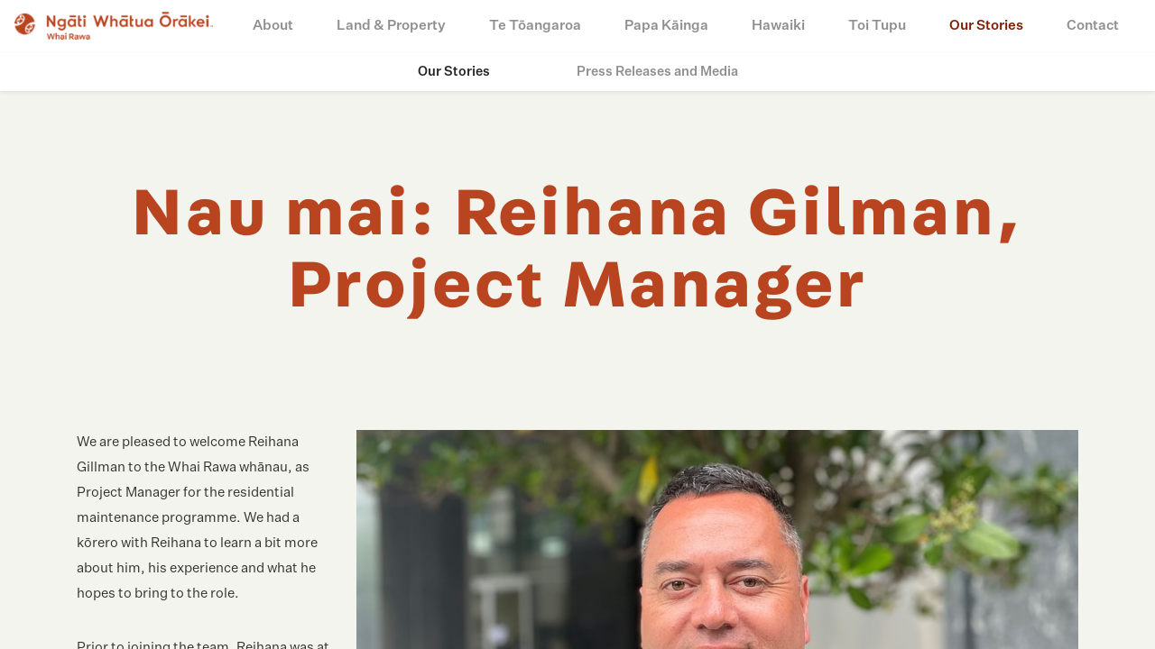

--- FILE ---
content_type: text/html; charset=utf-8
request_url: http://www.ngatiwhatuaorakeiwhairawa.com/news-and-media/our-stories/nau-mai-reihana-gilman-project-manager/
body_size: 3844
content:
<!doctype html>
<html lang="en">
<head>
    <meta charset="UTF-8">
    <meta name="viewport" content="width=device-width, initial-scale=1.0">
    <meta http-equiv="X-UA-Compatible" content="ie=edge">
    <title>Nau mai: Reihana Gilman, Project Manager</title>
<meta name="description" content="The latest news at Ngati Whatua Orakei" />
<meta property="og:image" />
<meta property="og:title" content="Nau mai: Reihana Gilman, Project Manager" />
<meta property="og:description" content="The latest news at Ngati Whatua Orakei" />
<meta property="og:url" content="http://www.ngatiwhatuaorakeiwhairawa.com/news-and-media/our-stories/nau-mai-reihana-gilman-project-manager/" />

    <script src="https://api.tiles.mapbox.com/mapbox-gl-js/v1.0.0/mapbox-gl.js"></script>
    <link href="https://api.tiles.mapbox.com/mapbox-gl-js/v1.0.0/mapbox-gl.css" rel="stylesheet" />


    <link rel="shortcut icon" href="/favicon.ico?v=20190903">
    <link rel="apple-touch-icon image_src" href="/resources/img/apple-touch-icon.png?v=20190903">


        <link rel="stylesheet" href="/resources/css/main.css?v=1.95">

    <script src="/resources/js/vendors.js?v=1.5"></script>
            <script async src="https://www.googletagmanager.com/gtag/js?id=UA-135616699-1"></script>
        <script>
            window.dataLayer = window.dataLayer || [];
            function gtag() { dataLayer.push(arguments); }
            gtag('js', new Date());

            gtag('config', 'UA-135616699-1');
        </script>
</head>
<body>

    <div class="deco"></div>

    <div class="c-toast" data-component="c-toast">
        


    
        


<div class="app">
    

<div id="c-navbar" class="c-navbar">
    <nav class="navbar navbar-expand-md">
        <a class="navbar-brand" href="/">
                <img src="/resources/img/c-general-components/logo-white.png" class="logo-white">
                <img src="/resources/img/c-general-components/logo-brand.png" class="logo-black">
        </a>

        <div class="navbar-toggler">
            <span></span>
            <span></span>
            <span></span>
        </div>
        <div class="collapse navbar-collapse">
            <ul class="navbar-nav ml-auto">
                    <li class="nav-item">
                        <a class="nav-link" href="/about-whai-rawa/">About</a>
                    </li>
                    <li class="nav-item">
                        <a class="nav-link" href="/land-property/">Land &amp; Property</a>
                    </li>
                    <li class="nav-item">
                        <a class="nav-link" href="/te-tōangaroa/">Te Tōangaroa</a>
                    </li>
                    <li class="nav-item">
                        <a class="nav-link" href="/papa-kāinga/">Papa Kāinga</a>
                    </li>
                    <li class="nav-item">
                        <a class="nav-link" href="/hawaiki/">Hawaiki</a>
                    </li>
                    <li class="nav-item">
                        <a class="nav-link" href="/toi-tupu/">Toi Tupu</a>
                    </li>
                    <li class="nav-item">
                        <a class="nav-link active" href="/news-and-media/our-stories/">Our Stories</a>
                    </li>
                    <li class="nav-item">
                        <a class="nav-link" href="/contact/">Contact</a>
                    </li>
            </ul>
        </div>
        <div class="navbar-mobile">
            <ul class="navbar-nav ml-auto">
                <li class="nav-item">
                    <a class="nav-link" href="/">Home</a>
                </li>
                    <li class="nav-item">
                        <a class="nav-link" href="/about-whai-rawa/">About</a>
                    </li>
                    <li class="nav-item">
                        <a class="nav-link" href="/land-property/">Land &amp; Property</a>
                    </li>
                    <li class="nav-item">
                        <a class="nav-link" href="/te-tōangaroa/">Te Tōangaroa</a>
                    </li>
                    <li class="nav-item">
                        <a class="nav-link" href="/papa-kāinga/">Papa Kāinga</a>
                    </li>
                    <li class="nav-item">
                        <a class="nav-link" href="/hawaiki/">Hawaiki</a>
                    </li>
                    <li class="nav-item">
                        <a class="nav-link" href="/toi-tupu/">Toi Tupu</a>
                    </li>
                    <li class="nav-item">
                        <a class="nav-link active" href="/news-and-media/our-stories/">Our Stories</a>
                    </li>
                    <li class="nav-item">
                        <a class="nav-link" href="/contact/">Contact</a>
                    </li>
            </ul>
        </div>
    </nav>
    <div class="navbar-secondary">
        <nav class="nav nav-underline">
                <a class="nav-link active" href="/news-and-media/our-stories/">Our Stories</a>
                <a class="nav-link" href="/news-and-media/press-releases-and-media/">Press Releases and Media</a>
        </nav>
    </div>
</div>
    <div class="c-block">
        <div class="navbar-height"></div>


        <div class="c-page-title">
            <div class="container">
                <h1 class="">Nau mai: Reihana Gilman, Project Manager</h1>
            </div>
        </div>


<div class="c-content-block">
                        <div class="container">
                            <div class="row">
                                <div class="col-sm-12">
                                    <div class="d-flex align-items-center h-100 pb-4 pb-md-0">
                                        <div class="d-flex d-md-block flex-column">
                                            <h3 class="title "></h3>
                                            
                                            <div class="order-12 mb-4 float-md-right ml-md-4 w-md-58">
    <img src="/media/1658/reihana-2.jpg?anchor=center&amp;mode=crop&amp;width=800&amp;height=417&amp;rnd=133080026470000000" class="img-fluid mx-auto w-100" alt="" />
                                            </div>
                                            <div class="text mb-0 "><p>We are pleased to welcome Reihana Gillman to the Whai Rawa whānau, as Project Manager for the residential maintenance programme. We had a kōrero with Reihana to learn a bit more about him, his experience and what he hopes to bring to the role. </p>
<p>Prior to joining the team, Reihana was at the Department of Corrections where he had been for the past nine years. That role required shift work, so Reihana is looking forward to having a more settled work life and a be able to spend more time with his whānau.</p>
<p>He also has a background in construction and cabinet making and jokes, “I’m a jack of all trades but master of none.”</p>
<p>A team-focused culture is important to Reihana, along with the opportunity to learn and grow his skills. Reihana lives in Orākei where his mahi will be largely focussed on whanau homes requiring maintenance and upgrades.</p>
<p>“Effective communication to whānau is important in this role, because upgrading whānau homes requires lots of coordination.  We’ll be trying our best to quickly carry out maintenance work on these whare and keeping disruption to a minimum.</p>
<p>Reihana explains that a typical day on the job usually starts by ensuring projects are running smoothly, followed by site walks with contractors to make sure they are keeping to plan and timelines.</p>
<p>He says he was drawn to this role because it provided the opportunity to work for the iwi alongside a great team who had the same goal: to provide whānau with safe, warm and healthy homes.</p>
<p>“Everything is set up and running well, which is a testament to Uncle Arepa who leads our team. I’m keen to look at ways we can do things better for our whānau. .”</p>
<p><span>On the weekends Reihana enjoys playing golf, going fishing, and spending time with his whānau. He says he is extremely blessed and humbled to be able to work for his iwi and has enjoyed getting stuck into the role.  </span></p></div>
                                        </div>
                                    </div>
                                </div>
                            </div>
                        </div>
                    </div>

            <div class="c-next-page">
                <div class="bg bg-fade" style="background-image: url('');"></div>
                <div class="container">
                    <div class="vertical-line"></div>
                    <a class="c-next-page_link" href="/news-and-media/our-stories/becoming-mortgage-ready/">Next</a>
                    <h2><a href="/news-and-media/our-stories/becoming-mortgage-ready/">Becoming Mortgage Ready</a></h2>
                </div>
            </div>



<div class="c-newsletter-banner">
    <div class="container">
        <div class="row">
            <div class="col-md-8 mx-auto">
                <form id="js-newsletter-form">
                    <label for="newsletter-email">Sign up to our newsletter</label>
                    <h6 id="js-newsletter-message"></h6>
                    <div class="form-group">
                        <input type="email" class="form-control form-control-lg" id="newsletterEmail" placeholder="Email" required>
                        <button type="submit" class="btn-submit js-newsletter-btn"></button>
                    </div>
                </form>
            </div>
        </div>
    </div>
</div>

<div class="c-footer">
    <div class="container">
        <img src="/resources/img/c-general-components/logo-white.png" class="logo">
        <div class="row">
            <div class="col-sm-4 mb-5">
                <ul class="list-contact">
                    <li>
                        <a href="tel:+6499722363">+64 9 972 2363</a>
                    </li>
                                        <li>
                        <a href="/cdn-cgi/l/email-protection#087f7a6448666f697c617f60697c7d69677a69636d61266b6765"><span class="__cf_email__" data-cfemail="2a5d58466a444d4b5e435d424b5e5f4b45584b414f4304494547">[email&#160;protected]</span></a>
                    </li>
                </ul>

                <ul class="list-social-media">
                    <li>
                        <a href="https://www.facebook.com/NWOWhaiRawa/">
                            <img src="/resources/img/c-general-components/icon-facebook.png">
                        </a>
                    </li>
                                                            <li>
                        <a href="https://www.linkedin.com/company/nwowhairawa/">
                            <img src="/resources/img/c-general-components/icon-linkedin.png">
                        </a>
                    </li>
                </ul>
            </div>
            <div class="col-sm-6 col-md-2">
                <div class="list-title">About</div>
                <ul class="list-pages">
                        <li><a href="/about-whai-rawa/history/">History</a></li>
                        <li><a href="/about-whai-rawa/values/">Values</a></li>
                        <li><a href="/about-whai-rawa/our-board/">Governance</a></li>
                        <li><a href="/about-whai-rawa/our-team/">Our Team</a></li>
                        <li><a href="/about-whai-rawa/mahi/">Mahi Opportunities</a></li>
                        <li><a href="/about-whai-rawa/annual-reports/">Annual Reports</a></li>
                        <li><a href="/media/2000/whai-rawa-privacy-statement-mar2025.pdf" target="_blank">Privacy Statement</a></li>

                </ul>
            </div>
            <div class="col-sm-6 col-md-2">
                <div class="list-title">Property Development</div>
                <ul class="list-pages">
                        <li><a href="/papa-kāinga/papakāinga/">Papa Kāinga Housing</a></li>
                        <li><a href="/land-property/developments/">Residential Developments</a></li>
                        <li><a href="/te-tōangaroa/">Te Tōangaroa</a></li>

                </ul>
            </div>
            <div class="col-sm-6 col-md-2">
                <div class="list-title">Whānau</div>
                <ul class="list-pages">
                        <li><a href="/toi-tupu/">Toi Tupu</a></li>
                        <li><a href="/papa-kāinga/">Whānau Housing</a></li>
                        <li><a href="/contact/">Contact</a></li>

                </ul>
            </div>
            <div class="col-sm-6 col-md-2">
                <div class="list-title">News</div>
                <ul class="list-pages">
                        <li><a href="/news-and-media/our-stories/">News</a></li>
                        <li><a href="/news-and-media/press-releases-and-media/">Press Releases and Media</a></li>

                </ul>
            </div>
        </div>

        <div class="footer-copyrightnotice">
            <p></p>
        </div>
    </div>
</div>
    </div>
</div>
    </div>
    
    <script data-cfasync="false" src="/cdn-cgi/scripts/5c5dd728/cloudflare-static/email-decode.min.js"></script><script src="/resources/js/main.js?v=1.6"></script>
    
<script defer src="https://static.cloudflareinsights.com/beacon.min.js/vcd15cbe7772f49c399c6a5babf22c1241717689176015" integrity="sha512-ZpsOmlRQV6y907TI0dKBHq9Md29nnaEIPlkf84rnaERnq6zvWvPUqr2ft8M1aS28oN72PdrCzSjY4U6VaAw1EQ==" data-cf-beacon='{"version":"2024.11.0","token":"163b86952bc140a5873b54a5f4d8de1a","r":1,"server_timing":{"name":{"cfCacheStatus":true,"cfEdge":true,"cfExtPri":true,"cfL4":true,"cfOrigin":true,"cfSpeedBrain":true},"location_startswith":null}}' crossorigin="anonymous"></script>
</body>
</html>


--- FILE ---
content_type: text/css
request_url: http://www.ngatiwhatuaorakeiwhairawa.com/resources/css/main.css?v=1.95
body_size: 204078
content:
@font-face{font-family:"Fabriga";src:url("../fonts/Fabriga-Bold.eot?#iefix") format("embedded-opentype"),url("../fonts/Fabriga-Bold.otf") format("opentype"),url("../fonts/Fabriga-Bold.woff") format("woff"),url("../fonts/Fabriga-Bold.ttf") format("truetype"),url("../fonts/Fabriga-Bold.svg#Fabriga-Bold") format("svg");font-weight:700;font-style:normal}@font-face{font-family:"UntitledSans";src:url("../fonts/UntitledSans-Regular.eot?#iefix") format("embedded-opentype"),url("../fonts/UntitledSans-Regular.otf") format("opentype"),url("../fonts/UntitledSans-Regular.woff") format("woff"),url("../fonts/UntitledSans-Regular.ttf") format("truetype"),url("../fonts/UntitledSans-Regular.svg#UntitledSans-Regular") format("svg");font-weight:400;font-style:normal}@font-face{font-family:"UntitledSans";src:url("../fonts/UntitledSans-Medium.eot?#iefix") format("embedded-opentype"),url("../fonts/UntitledSans-Medium.otf") format("opentype"),url("../fonts/UntitledSans-Medium.woff") format("woff"),url("../fonts/UntitledSans-Medium.ttf") format("truetype"),url("../fonts/UntitledSans-Medium.svg#UntitledSans-Medium") format("svg");font-weight:500;font-style:normal}@font-face{font-family:"UntitledSans";src:url("../fonts/UntitledSans-Bold.eot?#iefix") format("embedded-opentype"),url("../fonts/UntitledSans-Bold.otf") format("opentype"),url("../fonts/UntitledSans-Bold.woff") format("woff"),url("../fonts/UntitledSans-Bold.ttf") format("truetype"),url("../fonts/UntitledSans-Bold.svg#UntitledSans-Bold") format("svg");font-weight:700;font-style:normal}@font-face{font-family:"SocialType";src:url("../fonts/socialtype.eot?#iefix") format("embedded-opentype"),url("../fonts/socialtype.woff") format("woff"),url("../fonts/socialtype.ttf") format("truetype"),url("../fonts/socialtype.svg#socialtype") format("svg");font-weight:normal;font-style:normal}.font-untitled-sans{font-family:"UntitledSans" !important}.font-fabriga,.c-toast__banner__block__buttons .cta,.umbraco-forms-field.fileupload .c-button,.c-our-lands-banner .cta,.c-intro-text .title,.c-lead-text .title,.c-hero .cta{font-family:"Fabriga" !important}:root{--blue: #007bff;--indigo: #6610f2;--purple: #6f42c1;--pink: #e83e8c;--red: #dc3545;--orange: #fd7e14;--yellow: #ffc107;--green: #28a745;--teal: #20c997;--cyan: #17a2b8;--white: #fff;--gray: #6c757d;--gray-dark: #343a40;--white-primary: #ffffff;--black-primary: #000000;--green-primary: #7c1e00;--green-secondary: #5c1b08;--green-terciary: #b94420;--gray-primary: #242428;--gray-secondary: #F4F4EF;--gray-terciary: #5D5D5D;--orange-primary: #A3781E;--primary: #007bff;--secondary: #6c757d;--success: #28a745;--info: #17a2b8;--warning: #ffc107;--danger: #dc3545;--light: #f8f9fa;--dark: #343a40;--breakpoint-xs: 0;--breakpoint-sm: 576px;--breakpoint-md: 768px;--breakpoint-lg: 992px;--breakpoint-xl: 1200px;--font-family-sans-serif: -apple-system, BlinkMacSystemFont, "Segoe UI", Roboto, "Helvetica Neue", Arial, "Noto Sans", sans-serif, "Apple Color Emoji", "Segoe UI Emoji", "Segoe UI Symbol", "Noto Color Emoji";--font-family-monospace: SFMono-Regular, Menlo, Monaco, Consolas, "Liberation Mono", "Courier New", monospace}*,*::before,*::after{box-sizing:border-box}html{font-family:sans-serif;line-height:1.15;-webkit-text-size-adjust:100%;-webkit-tap-highlight-color:rgba(0,0,0,0)}article,aside,figcaption,figure,footer,header,hgroup,main,nav,section{display:block}body{margin:0;font-family:"UntitledSans";font-size:1rem;font-weight:400;line-height:1.5;color:#d8d8d8;text-align:left;background-color:#f4f4ef}[tabindex="-1"]:focus{outline:0 !important}hr{box-sizing:content-box;height:0;overflow:visible}h1,h2,h3,h4,h5,h6{margin-top:0;margin-bottom:.5rem}p{margin-top:0;margin-bottom:1rem}abbr[title],abbr[data-original-title]{text-decoration:underline;text-decoration:underline dotted;cursor:help;border-bottom:0;text-decoration-skip-ink:none}address{margin-bottom:1rem;font-style:normal;line-height:inherit}ol,ul,dl{margin-top:0;margin-bottom:1rem}ol ol,ul ul,ol ul,ul ol{margin-bottom:0}dt{font-weight:700}dd{margin-bottom:.5rem;margin-left:0}blockquote{margin:0 0 1rem}b,strong{font-weight:bolder}small{font-size:80%}sub,sup{position:relative;font-size:75%;line-height:0;vertical-align:baseline}sub{bottom:-0.25em}sup{top:-0.5em}a{color:#a3781e;text-decoration:none;background-color:rgba(0,0,0,0)}a:hover{color:#624812;text-decoration:none}a:not([href]):not([tabindex]){color:inherit;text-decoration:none}a:not([href]):not([tabindex]):hover,a:not([href]):not([tabindex]):focus{color:inherit;text-decoration:none}a:not([href]):not([tabindex]):focus{outline:0}pre,code,kbd,samp{font-family:SFMono-Regular,Menlo,Monaco,Consolas,"Liberation Mono","Courier New",monospace;font-size:1em}pre{margin-top:0;margin-bottom:1rem;overflow:auto}figure{margin:0 0 1rem}img{vertical-align:middle;border-style:none}svg{overflow:hidden;vertical-align:middle}table{border-collapse:collapse}caption{padding-top:.75rem;padding-bottom:.75rem;color:#6c757d;text-align:left;caption-side:bottom}th{text-align:inherit}label{display:inline-block;margin-bottom:.5rem}button{border-radius:0}button:focus{outline:1px dotted;outline:5px auto -webkit-focus-ring-color}input,button,select,optgroup,textarea{margin:0;font-family:inherit;font-size:inherit;line-height:inherit}button,input{overflow:visible}button,select{text-transform:none}select{word-wrap:normal}button,[type=button],[type=reset],[type=submit]{-webkit-appearance:button}button:not(:disabled),[type=button]:not(:disabled),[type=reset]:not(:disabled),[type=submit]:not(:disabled){cursor:pointer}button::-moz-focus-inner,[type=button]::-moz-focus-inner,[type=reset]::-moz-focus-inner,[type=submit]::-moz-focus-inner{padding:0;border-style:none}input[type=radio],input[type=checkbox]{box-sizing:border-box;padding:0}input[type=date],input[type=time],input[type=datetime-local],input[type=month]{-webkit-appearance:listbox}textarea{overflow:auto;resize:vertical}fieldset{min-width:0;padding:0;margin:0;border:0}legend{display:block;width:100%;max-width:100%;padding:0;margin-bottom:.5rem;font-size:1.5rem;line-height:inherit;color:inherit;white-space:normal}progress{vertical-align:baseline}[type=number]::-webkit-inner-spin-button,[type=number]::-webkit-outer-spin-button{height:auto}[type=search]{outline-offset:-2px;-webkit-appearance:none}[type=search]::-webkit-search-decoration{-webkit-appearance:none}::-webkit-file-upload-button{font:inherit;-webkit-appearance:button}output{display:inline-block}summary{display:list-item;cursor:pointer}template{display:none}[hidden]{display:none !important}h1,h2,h3,h4,h5,h6,.h1,.c-history-event .year,.h2,.h3,.h4,.h5,.h6{margin-bottom:.5rem;font-family:"UntitledSans";font-weight:500;line-height:1.2}h1,.h1,.c-history-event .year{font-size:2.5rem}h2,.h2{font-size:3.4rem}h3,.h3{font-size:1.75rem}h4,.h4{font-size:1.75rem}h5,.h5{font-size:1.25rem}h6,.h6{font-size:1.25rem}.lead{font-size:1.25rem;font-weight:300}.display-1{font-size:6rem;font-weight:300;line-height:1.2}.display-2{font-size:5.5rem;font-weight:300;line-height:1.2}.display-3{font-size:4.5rem;font-weight:300;line-height:1.2}.display-4{font-size:3.5rem;font-weight:300;line-height:1.2}hr{margin-top:1rem;margin-bottom:1rem;border:0;border-top:1px solid rgba(0,0,0,.1)}small,.small{font-size:80%;font-weight:400}mark,.mark{padding:.2em;background-color:#fcf8e3}.list-unstyled,.c-footer .list-pages,.c-footer .list-contact{padding-left:0;list-style:none}.list-inline,.c-footer .list-social-media{padding-left:0;list-style:none}.list-inline-item,.c-footer .list-social-media li{display:inline-block}.list-inline-item:not(:last-child),.c-footer .list-social-media li:not(:last-child){margin-right:.5rem}.initialism{font-size:90%;text-transform:uppercase}.blockquote{margin-bottom:1rem;font-size:1.25rem}.blockquote-footer{display:block;font-size:80%;color:#6c757d}.blockquote-footer::before{content:"— "}.img-fluid,.c-footer .list-social-media img,.c-footer .logo,.c-governance-member img,.c-team-member-card img,.c-navbar .navbar-brand img{max-width:100%;height:auto}.img-thumbnail{padding:.25rem;background-color:#f4f4ef;border:1px solid #dee2e6;border-radius:.25rem;max-width:100%;height:auto}.figure{display:inline-block}.figure-img{margin-bottom:.5rem;line-height:1}.figure-caption{font-size:90%;color:#6c757d}code{font-size:87.5%;color:#e83e8c;word-break:break-word}a>code{color:inherit}kbd{padding:.2rem .4rem;font-size:87.5%;color:#fff;background-color:#212529;border-radius:.2rem}kbd kbd{padding:0;font-size:100%;font-weight:700}pre{display:block;font-size:87.5%;color:#212529}pre code{font-size:inherit;color:inherit;word-break:normal}.pre-scrollable{max-height:340px;overflow-y:scroll}.container{width:100%;padding-right:15px;padding-left:15px;margin-right:auto;margin-left:auto}@media(min-width: 576px){.container{max-width:540px}}@media(min-width: 768px){.container{max-width:720px}}@media(min-width: 992px){.container{max-width:960px}}@media(min-width: 1200px){.container{max-width:1140px}}.container-fluid{width:100%;padding-right:15px;padding-left:15px;margin-right:auto;margin-left:auto}.row{display:flex;flex-wrap:wrap;margin-right:-15px;margin-left:-15px}.no-gutters{margin-right:0;margin-left:0}.no-gutters>.col,.no-gutters>[class*=col-]{padding-right:0;padding-left:0}.col-xl,.col-xl-auto,.col-xl-12,.col-xl-11,.col-xl-10,.col-xl-9,.col-xl-8,.col-xl-7,.col-xl-6,.col-xl-5,.col-xl-4,.col-xl-3,.col-xl-2,.col-xl-1,.col-lg,.col-lg-auto,.col-lg-12,.col-lg-11,.col-lg-10,.col-lg-9,.col-lg-8,.col-lg-7,.col-lg-6,.col-lg-5,.col-lg-4,.col-lg-3,.col-lg-2,.col-lg-1,.col-md,.col-md-auto,.col-md-12,.col-md-11,.col-md-10,.col-md-9,.col-md-8,.col-md-7,.col-md-6,.col-md-5,.col-md-4,.col-md-3,.col-md-2,.col-md-1,.col-sm,.col-sm-auto,.col-sm-12,.col-sm-11,.col-sm-10,.col-sm-9,.col-sm-8,.col-sm-7,.col-sm-6,.col-sm-5,.col-sm-4,.col-sm-3,.col-sm-2,.col-sm-1,.col,.col-auto,.col-12,.col-11,.col-10,.col-9,.col-8,.col-7,.col-6,.col-5,.col-4,.col-3,.col-2,.col-1{position:relative;width:100%;padding-right:15px;padding-left:15px}.col{flex-basis:0;flex-grow:1;max-width:100%}.col-auto{flex:0 0 auto;width:auto;max-width:100%}.col-1{flex:0 0 8.3333333333%;max-width:8.3333333333%}.col-2{flex:0 0 16.6666666667%;max-width:16.6666666667%}.col-3{flex:0 0 25%;max-width:25%}.col-4{flex:0 0 33.3333333333%;max-width:33.3333333333%}.col-5{flex:0 0 41.6666666667%;max-width:41.6666666667%}.col-6{flex:0 0 50%;max-width:50%}.col-7{flex:0 0 58.3333333333%;max-width:58.3333333333%}.col-8{flex:0 0 66.6666666667%;max-width:66.6666666667%}.col-9{flex:0 0 75%;max-width:75%}.col-10{flex:0 0 83.3333333333%;max-width:83.3333333333%}.col-11{flex:0 0 91.6666666667%;max-width:91.6666666667%}.col-12{flex:0 0 100%;max-width:100%}.order-first{order:-1}.order-last{order:13}.order-0{order:0}.order-1{order:1}.order-2{order:2}.order-3{order:3}.order-4{order:4}.order-5{order:5}.order-6{order:6}.order-7{order:7}.order-8{order:8}.order-9{order:9}.order-10{order:10}.order-11{order:11}.order-12{order:12}.offset-1{margin-left:8.3333333333%}.offset-2{margin-left:16.6666666667%}.offset-3{margin-left:25%}.offset-4{margin-left:33.3333333333%}.offset-5{margin-left:41.6666666667%}.offset-6{margin-left:50%}.offset-7{margin-left:58.3333333333%}.offset-8{margin-left:66.6666666667%}.offset-9{margin-left:75%}.offset-10{margin-left:83.3333333333%}.offset-11{margin-left:91.6666666667%}@media(min-width: 576px){.col-sm{flex-basis:0;flex-grow:1;max-width:100%}.col-sm-auto{flex:0 0 auto;width:auto;max-width:100%}.col-sm-1{flex:0 0 8.3333333333%;max-width:8.3333333333%}.col-sm-2{flex:0 0 16.6666666667%;max-width:16.6666666667%}.col-sm-3{flex:0 0 25%;max-width:25%}.col-sm-4{flex:0 0 33.3333333333%;max-width:33.3333333333%}.col-sm-5{flex:0 0 41.6666666667%;max-width:41.6666666667%}.col-sm-6{flex:0 0 50%;max-width:50%}.col-sm-7{flex:0 0 58.3333333333%;max-width:58.3333333333%}.col-sm-8{flex:0 0 66.6666666667%;max-width:66.6666666667%}.col-sm-9{flex:0 0 75%;max-width:75%}.col-sm-10{flex:0 0 83.3333333333%;max-width:83.3333333333%}.col-sm-11{flex:0 0 91.6666666667%;max-width:91.6666666667%}.col-sm-12{flex:0 0 100%;max-width:100%}.order-sm-first{order:-1}.order-sm-last{order:13}.order-sm-0{order:0}.order-sm-1{order:1}.order-sm-2{order:2}.order-sm-3{order:3}.order-sm-4{order:4}.order-sm-5{order:5}.order-sm-6{order:6}.order-sm-7{order:7}.order-sm-8{order:8}.order-sm-9{order:9}.order-sm-10{order:10}.order-sm-11{order:11}.order-sm-12{order:12}.offset-sm-0{margin-left:0}.offset-sm-1{margin-left:8.3333333333%}.offset-sm-2{margin-left:16.6666666667%}.offset-sm-3{margin-left:25%}.offset-sm-4{margin-left:33.3333333333%}.offset-sm-5{margin-left:41.6666666667%}.offset-sm-6{margin-left:50%}.offset-sm-7{margin-left:58.3333333333%}.offset-sm-8{margin-left:66.6666666667%}.offset-sm-9{margin-left:75%}.offset-sm-10{margin-left:83.3333333333%}.offset-sm-11{margin-left:91.6666666667%}}@media(min-width: 768px){.col-md{flex-basis:0;flex-grow:1;max-width:100%}.col-md-auto{flex:0 0 auto;width:auto;max-width:100%}.col-md-1{flex:0 0 8.3333333333%;max-width:8.3333333333%}.col-md-2{flex:0 0 16.6666666667%;max-width:16.6666666667%}.col-md-3{flex:0 0 25%;max-width:25%}.col-md-4{flex:0 0 33.3333333333%;max-width:33.3333333333%}.col-md-5{flex:0 0 41.6666666667%;max-width:41.6666666667%}.col-md-6{flex:0 0 50%;max-width:50%}.col-md-7{flex:0 0 58.3333333333%;max-width:58.3333333333%}.col-md-8{flex:0 0 66.6666666667%;max-width:66.6666666667%}.col-md-9{flex:0 0 75%;max-width:75%}.col-md-10{flex:0 0 83.3333333333%;max-width:83.3333333333%}.col-md-11{flex:0 0 91.6666666667%;max-width:91.6666666667%}.col-md-12{flex:0 0 100%;max-width:100%}.order-md-first{order:-1}.order-md-last{order:13}.order-md-0{order:0}.order-md-1{order:1}.order-md-2{order:2}.order-md-3{order:3}.order-md-4{order:4}.order-md-5{order:5}.order-md-6{order:6}.order-md-7{order:7}.order-md-8{order:8}.order-md-9{order:9}.order-md-10{order:10}.order-md-11{order:11}.order-md-12{order:12}.offset-md-0{margin-left:0}.offset-md-1{margin-left:8.3333333333%}.offset-md-2{margin-left:16.6666666667%}.offset-md-3{margin-left:25%}.offset-md-4{margin-left:33.3333333333%}.offset-md-5{margin-left:41.6666666667%}.offset-md-6{margin-left:50%}.offset-md-7{margin-left:58.3333333333%}.offset-md-8{margin-left:66.6666666667%}.offset-md-9{margin-left:75%}.offset-md-10{margin-left:83.3333333333%}.offset-md-11{margin-left:91.6666666667%}}@media(min-width: 992px){.col-lg{flex-basis:0;flex-grow:1;max-width:100%}.col-lg-auto{flex:0 0 auto;width:auto;max-width:100%}.col-lg-1{flex:0 0 8.3333333333%;max-width:8.3333333333%}.col-lg-2{flex:0 0 16.6666666667%;max-width:16.6666666667%}.col-lg-3{flex:0 0 25%;max-width:25%}.col-lg-4{flex:0 0 33.3333333333%;max-width:33.3333333333%}.col-lg-5{flex:0 0 41.6666666667%;max-width:41.6666666667%}.col-lg-6{flex:0 0 50%;max-width:50%}.col-lg-7{flex:0 0 58.3333333333%;max-width:58.3333333333%}.col-lg-8{flex:0 0 66.6666666667%;max-width:66.6666666667%}.col-lg-9{flex:0 0 75%;max-width:75%}.col-lg-10{flex:0 0 83.3333333333%;max-width:83.3333333333%}.col-lg-11{flex:0 0 91.6666666667%;max-width:91.6666666667%}.col-lg-12{flex:0 0 100%;max-width:100%}.order-lg-first{order:-1}.order-lg-last{order:13}.order-lg-0{order:0}.order-lg-1{order:1}.order-lg-2{order:2}.order-lg-3{order:3}.order-lg-4{order:4}.order-lg-5{order:5}.order-lg-6{order:6}.order-lg-7{order:7}.order-lg-8{order:8}.order-lg-9{order:9}.order-lg-10{order:10}.order-lg-11{order:11}.order-lg-12{order:12}.offset-lg-0{margin-left:0}.offset-lg-1{margin-left:8.3333333333%}.offset-lg-2{margin-left:16.6666666667%}.offset-lg-3{margin-left:25%}.offset-lg-4{margin-left:33.3333333333%}.offset-lg-5{margin-left:41.6666666667%}.offset-lg-6{margin-left:50%}.offset-lg-7{margin-left:58.3333333333%}.offset-lg-8{margin-left:66.6666666667%}.offset-lg-9{margin-left:75%}.offset-lg-10{margin-left:83.3333333333%}.offset-lg-11{margin-left:91.6666666667%}}@media(min-width: 1200px){.col-xl{flex-basis:0;flex-grow:1;max-width:100%}.col-xl-auto{flex:0 0 auto;width:auto;max-width:100%}.col-xl-1{flex:0 0 8.3333333333%;max-width:8.3333333333%}.col-xl-2{flex:0 0 16.6666666667%;max-width:16.6666666667%}.col-xl-3{flex:0 0 25%;max-width:25%}.col-xl-4{flex:0 0 33.3333333333%;max-width:33.3333333333%}.col-xl-5{flex:0 0 41.6666666667%;max-width:41.6666666667%}.col-xl-6{flex:0 0 50%;max-width:50%}.col-xl-7{flex:0 0 58.3333333333%;max-width:58.3333333333%}.col-xl-8{flex:0 0 66.6666666667%;max-width:66.6666666667%}.col-xl-9{flex:0 0 75%;max-width:75%}.col-xl-10{flex:0 0 83.3333333333%;max-width:83.3333333333%}.col-xl-11{flex:0 0 91.6666666667%;max-width:91.6666666667%}.col-xl-12{flex:0 0 100%;max-width:100%}.order-xl-first{order:-1}.order-xl-last{order:13}.order-xl-0{order:0}.order-xl-1{order:1}.order-xl-2{order:2}.order-xl-3{order:3}.order-xl-4{order:4}.order-xl-5{order:5}.order-xl-6{order:6}.order-xl-7{order:7}.order-xl-8{order:8}.order-xl-9{order:9}.order-xl-10{order:10}.order-xl-11{order:11}.order-xl-12{order:12}.offset-xl-0{margin-left:0}.offset-xl-1{margin-left:8.3333333333%}.offset-xl-2{margin-left:16.6666666667%}.offset-xl-3{margin-left:25%}.offset-xl-4{margin-left:33.3333333333%}.offset-xl-5{margin-left:41.6666666667%}.offset-xl-6{margin-left:50%}.offset-xl-7{margin-left:58.3333333333%}.offset-xl-8{margin-left:66.6666666667%}.offset-xl-9{margin-left:75%}.offset-xl-10{margin-left:83.3333333333%}.offset-xl-11{margin-left:91.6666666667%}}.table{width:100%;margin-bottom:1rem;color:#d8d8d8}.table th,.table td{padding:.75rem;vertical-align:top;border-top:1px solid #dee2e6}.table thead th{vertical-align:bottom;border-bottom:2px solid #dee2e6}.table tbody+tbody{border-top:2px solid #dee2e6}.table-sm th,.table-sm td{padding:.3rem}.table-bordered{border:1px solid #dee2e6}.table-bordered th,.table-bordered td{border:1px solid #dee2e6}.table-bordered thead th,.table-bordered thead td{border-bottom-width:2px}.table-borderless th,.table-borderless td,.table-borderless thead th,.table-borderless tbody+tbody{border:0}.table-striped tbody tr:nth-of-type(odd){background-color:rgba(0,0,0,.05)}.table-hover tbody tr:hover{color:#d8d8d8;background-color:rgba(0,0,0,.075)}.table-primary,.table-primary>th,.table-primary>td{background-color:#b8daff}.table-primary th,.table-primary td,.table-primary thead th,.table-primary tbody+tbody{border-color:#7abaff}.table-hover .table-primary:hover{background-color:#9fcdff}.table-hover .table-primary:hover>td,.table-hover .table-primary:hover>th{background-color:#9fcdff}.table-secondary,.table-secondary>th,.table-secondary>td{background-color:#d6d8db}.table-secondary th,.table-secondary td,.table-secondary thead th,.table-secondary tbody+tbody{border-color:#b3b7bb}.table-hover .table-secondary:hover{background-color:#c8cbcf}.table-hover .table-secondary:hover>td,.table-hover .table-secondary:hover>th{background-color:#c8cbcf}.table-success,.table-success>th,.table-success>td{background-color:#c3e6cb}.table-success th,.table-success td,.table-success thead th,.table-success tbody+tbody{border-color:#8fd19e}.table-hover .table-success:hover{background-color:#b1dfbb}.table-hover .table-success:hover>td,.table-hover .table-success:hover>th{background-color:#b1dfbb}.table-info,.table-info>th,.table-info>td{background-color:#bee5eb}.table-info th,.table-info td,.table-info thead th,.table-info tbody+tbody{border-color:#86cfda}.table-hover .table-info:hover{background-color:#abdde5}.table-hover .table-info:hover>td,.table-hover .table-info:hover>th{background-color:#abdde5}.table-warning,.table-warning>th,.table-warning>td{background-color:#ffeeba}.table-warning th,.table-warning td,.table-warning thead th,.table-warning tbody+tbody{border-color:#ffdf7e}.table-hover .table-warning:hover{background-color:#ffe8a1}.table-hover .table-warning:hover>td,.table-hover .table-warning:hover>th{background-color:#ffe8a1}.table-danger,.table-danger>th,.table-danger>td{background-color:#f5c6cb}.table-danger th,.table-danger td,.table-danger thead th,.table-danger tbody+tbody{border-color:#ed969e}.table-hover .table-danger:hover{background-color:#f1b0b7}.table-hover .table-danger:hover>td,.table-hover .table-danger:hover>th{background-color:#f1b0b7}.table-light,.table-light>th,.table-light>td{background-color:#fdfdfe}.table-light th,.table-light td,.table-light thead th,.table-light tbody+tbody{border-color:#fbfcfc}.table-hover .table-light:hover{background-color:#ececf6}.table-hover .table-light:hover>td,.table-hover .table-light:hover>th{background-color:#ececf6}.table-dark,.table-dark>th,.table-dark>td{background-color:#c6c8ca}.table-dark th,.table-dark td,.table-dark thead th,.table-dark tbody+tbody{border-color:#95999c}.table-hover .table-dark:hover{background-color:#b9bbbe}.table-hover .table-dark:hover>td,.table-hover .table-dark:hover>th{background-color:#b9bbbe}.table-active,.table-active>th,.table-active>td{background-color:rgba(0,0,0,.075)}.table-hover .table-active:hover{background-color:rgba(0,0,0,.075)}.table-hover .table-active:hover>td,.table-hover .table-active:hover>th{background-color:rgba(0,0,0,.075)}.table .thead-dark th{color:#fff;background-color:#343a40;border-color:#454d55}.table .thead-light th{color:#495057;background-color:#e9ecef;border-color:#dee2e6}.table-dark{color:#fff;background-color:#343a40}.table-dark th,.table-dark td,.table-dark thead th{border-color:#454d55}.table-dark.table-bordered{border:0}.table-dark.table-striped tbody tr:nth-of-type(odd){background-color:rgba(255,255,255,.05)}.table-dark.table-hover tbody tr:hover{color:#fff;background-color:rgba(255,255,255,.075)}@media(max-width: 575.98px){.table-responsive-sm{display:block;width:100%;overflow-x:auto;-webkit-overflow-scrolling:touch}.table-responsive-sm>.table-bordered{border:0}}@media(max-width: 767.98px){.table-responsive-md{display:block;width:100%;overflow-x:auto;-webkit-overflow-scrolling:touch}.table-responsive-md>.table-bordered{border:0}}@media(max-width: 991.98px){.table-responsive-lg{display:block;width:100%;overflow-x:auto;-webkit-overflow-scrolling:touch}.table-responsive-lg>.table-bordered{border:0}}@media(max-width: 1199.98px){.table-responsive-xl{display:block;width:100%;overflow-x:auto;-webkit-overflow-scrolling:touch}.table-responsive-xl>.table-bordered{border:0}}.table-responsive{display:block;width:100%;overflow-x:auto;-webkit-overflow-scrolling:touch}.table-responsive>.table-bordered{border:0}.form-control{display:block;width:100%;height:calc(1.5em + .75rem + 2px);padding:.375rem 0rem;font-size:1rem;font-weight:400;line-height:1.5;color:#495057;background-color:rgba(0,0,0,0);background-clip:padding-box;border:1px solid #ced4da;border-radius:0rem;transition:border-color .15s ease-in-out,box-shadow .15s ease-in-out}@media(prefers-reduced-motion: reduce){.form-control{transition:none}}.form-control::-ms-expand{background-color:rgba(0,0,0,0);border:0}.form-control:focus{color:#495057;background-color:rgba(0,0,0,0);border-color:#80bdff;outline:0;box-shadow:0 0 0 .2rem rgba(0,123,255,.25)}.form-control::placeholder{color:#6c757d;opacity:1}.form-control:disabled,.form-control[readonly]{background-color:#e9ecef;opacity:1}select.form-control:focus::-ms-value{color:#495057;background-color:rgba(0,0,0,0)}.form-control-file,.form-control-range{display:block;width:100%}.col-form-label{padding-top:calc(.375rem + 1px);padding-bottom:calc(.375rem + 1px);margin-bottom:0;font-size:inherit;line-height:1.5}.col-form-label-lg{padding-top:calc(.5rem + 1px);padding-bottom:calc(.5rem + 1px);font-size:1.75rem;line-height:1.5}.col-form-label-sm{padding-top:calc(.25rem + 1px);padding-bottom:calc(.25rem + 1px);font-size:.875rem;line-height:1.5}.form-control-plaintext{display:block;width:100%;padding-top:.375rem;padding-bottom:.375rem;margin-bottom:0;line-height:1.5;color:#d8d8d8;background-color:rgba(0,0,0,0);border:solid rgba(0,0,0,0);border-width:1px 0}.form-control-plaintext.form-control-sm,.form-control-plaintext.form-control-lg{padding-right:0;padding-left:0}.form-control-sm{height:calc(1.5em + .5rem + 2px);padding:.25rem 0rem;font-size:.875rem;line-height:1.5;border-radius:0rem}.form-control-lg{height:calc(1.5em + 1rem + 2px);padding:.5rem 0rem;font-size:1.75rem;line-height:1.5;border-radius:0rem}select.form-control[size],select.form-control[multiple]{height:auto}textarea.form-control{height:auto}.form-group{margin-bottom:1rem}.form-text{display:block;margin-top:.25rem}.form-row{display:flex;flex-wrap:wrap;margin-right:-5px;margin-left:-5px}.form-row>.col,.form-row>[class*=col-]{padding-right:5px;padding-left:5px}.form-check{position:relative;display:block;padding-left:1.25rem}.form-check-input{position:absolute;margin-top:.3rem;margin-left:-1.25rem}.form-check-input:disabled~.form-check-label{color:#6c757d}.form-check-label{margin-bottom:0}.form-check-inline{display:inline-flex;align-items:center;padding-left:0;margin-right:.75rem}.form-check-inline .form-check-input{position:static;margin-top:0;margin-right:.3125rem;margin-left:0}.valid-feedback{display:none;width:100%;margin-top:.25rem;font-size:80%;color:#28a745}.valid-tooltip{position:absolute;top:100%;z-index:5;display:none;max-width:100%;padding:.25rem .5rem;margin-top:.1rem;font-size:.875rem;line-height:1.5;color:#fff;background-color:rgba(40,167,69,.9);border-radius:.25rem}.was-validated .form-control:valid,.form-control.is-valid{border-color:#28a745;padding-right:calc(1.5em + .75rem);background-image:url("data:image/svg+xml,%3csvg xmlns='http://www.w3.org/2000/svg' viewBox='0 0 8 8'%3e%3cpath fill='%2328a745' d='M2.3 6.73L.6 4.53c-.4-1.04.46-1.4 1.1-.8l1.1 1.4 3.4-3.8c.6-.63 1.6-.27 1.2.7l-4 4.6c-.43.5-.8.4-1.1.1z'/%3e%3c/svg%3e");background-repeat:no-repeat;background-position:center right calc(.375em + .1875rem);background-size:calc(.75em + .375rem) calc(.75em + .375rem)}.was-validated .form-control:valid:focus,.form-control.is-valid:focus{border-color:#28a745;box-shadow:0 0 0 .2rem rgba(40,167,69,.25)}.was-validated .form-control:valid~.valid-feedback,.was-validated .form-control:valid~.valid-tooltip,.form-control.is-valid~.valid-feedback,.form-control.is-valid~.valid-tooltip{display:block}.was-validated textarea.form-control:valid,textarea.form-control.is-valid{padding-right:calc(1.5em + .75rem);background-position:top calc(.375em + .1875rem) right calc(.375em + .1875rem)}.was-validated .custom-select:valid,.custom-select.is-valid{border-color:#28a745;padding-right:calc((1em + .75rem)*3/4 + 1rem);background:url("data:image/svg+xml,%3csvg xmlns='http://www.w3.org/2000/svg' viewBox='0 0 4 5'%3e%3cpath fill='%23343a40' d='M2 0L0 2h4zm0 5L0 3h4z'/%3e%3c/svg%3e") no-repeat right 0rem center/8px 10px,url("data:image/svg+xml,%3csvg xmlns='http://www.w3.org/2000/svg' viewBox='0 0 8 8'%3e%3cpath fill='%2328a745' d='M2.3 6.73L.6 4.53c-.4-1.04.46-1.4 1.1-.8l1.1 1.4 3.4-3.8c.6-.63 1.6-.27 1.2.7l-4 4.6c-.43.5-.8.4-1.1.1z'/%3e%3c/svg%3e") rgba(0,0,0,0) no-repeat center right 1rem/calc(0.75em + 0.375rem) calc(.75em + .375rem)}.was-validated .custom-select:valid:focus,.custom-select.is-valid:focus{border-color:#28a745;box-shadow:0 0 0 .2rem rgba(40,167,69,.25)}.was-validated .custom-select:valid~.valid-feedback,.was-validated .custom-select:valid~.valid-tooltip,.custom-select.is-valid~.valid-feedback,.custom-select.is-valid~.valid-tooltip{display:block}.was-validated .form-control-file:valid~.valid-feedback,.was-validated .form-control-file:valid~.valid-tooltip,.form-control-file.is-valid~.valid-feedback,.form-control-file.is-valid~.valid-tooltip{display:block}.was-validated .form-check-input:valid~.form-check-label,.form-check-input.is-valid~.form-check-label{color:#28a745}.was-validated .form-check-input:valid~.valid-feedback,.was-validated .form-check-input:valid~.valid-tooltip,.form-check-input.is-valid~.valid-feedback,.form-check-input.is-valid~.valid-tooltip{display:block}.was-validated .custom-control-input:valid~.custom-control-label,.custom-control-input.is-valid~.custom-control-label{color:#28a745}.was-validated .custom-control-input:valid~.custom-control-label::before,.custom-control-input.is-valid~.custom-control-label::before{border-color:#28a745}.was-validated .custom-control-input:valid~.valid-feedback,.was-validated .custom-control-input:valid~.valid-tooltip,.custom-control-input.is-valid~.valid-feedback,.custom-control-input.is-valid~.valid-tooltip{display:block}.was-validated .custom-control-input:valid:checked~.custom-control-label::before,.custom-control-input.is-valid:checked~.custom-control-label::before{border-color:#34ce57;background-color:#34ce57}.was-validated .custom-control-input:valid:focus~.custom-control-label::before,.custom-control-input.is-valid:focus~.custom-control-label::before{box-shadow:0 0 0 .2rem rgba(40,167,69,.25)}.was-validated .custom-control-input:valid:focus:not(:checked)~.custom-control-label::before,.custom-control-input.is-valid:focus:not(:checked)~.custom-control-label::before{border-color:#28a745}.was-validated .custom-file-input:valid~.custom-file-label,.custom-file-input.is-valid~.custom-file-label{border-color:#28a745}.was-validated .custom-file-input:valid~.valid-feedback,.was-validated .custom-file-input:valid~.valid-tooltip,.custom-file-input.is-valid~.valid-feedback,.custom-file-input.is-valid~.valid-tooltip{display:block}.was-validated .custom-file-input:valid:focus~.custom-file-label,.custom-file-input.is-valid:focus~.custom-file-label{border-color:#28a745;box-shadow:0 0 0 .2rem rgba(40,167,69,.25)}.invalid-feedback{display:none;width:100%;margin-top:.25rem;font-size:80%;color:#dc3545}.invalid-tooltip{position:absolute;top:100%;z-index:5;display:none;max-width:100%;padding:.25rem .5rem;margin-top:.1rem;font-size:.875rem;line-height:1.5;color:#fff;background-color:rgba(220,53,69,.9);border-radius:.25rem}.was-validated .form-control:invalid,.form-control.is-invalid{border-color:#dc3545;padding-right:calc(1.5em + .75rem);background-image:url("data:image/svg+xml,%3csvg xmlns='http://www.w3.org/2000/svg' fill='%23dc3545' viewBox='-2 -2 7 7'%3e%3cpath stroke='%23dc3545' d='M0 0l3 3m0-3L0 3'/%3e%3ccircle r='.5'/%3e%3ccircle cx='3' r='.5'/%3e%3ccircle cy='3' r='.5'/%3e%3ccircle cx='3' cy='3' r='.5'/%3e%3c/svg%3E");background-repeat:no-repeat;background-position:center right calc(.375em + .1875rem);background-size:calc(.75em + .375rem) calc(.75em + .375rem)}.was-validated .form-control:invalid:focus,.form-control.is-invalid:focus{border-color:#dc3545;box-shadow:0 0 0 .2rem rgba(220,53,69,.25)}.was-validated .form-control:invalid~.invalid-feedback,.was-validated .form-control:invalid~.invalid-tooltip,.form-control.is-invalid~.invalid-feedback,.form-control.is-invalid~.invalid-tooltip{display:block}.was-validated textarea.form-control:invalid,textarea.form-control.is-invalid{padding-right:calc(1.5em + .75rem);background-position:top calc(.375em + .1875rem) right calc(.375em + .1875rem)}.was-validated .custom-select:invalid,.custom-select.is-invalid{border-color:#dc3545;padding-right:calc((1em + .75rem)*3/4 + 1rem);background:url("data:image/svg+xml,%3csvg xmlns='http://www.w3.org/2000/svg' viewBox='0 0 4 5'%3e%3cpath fill='%23343a40' d='M2 0L0 2h4zm0 5L0 3h4z'/%3e%3c/svg%3e") no-repeat right 0rem center/8px 10px,url("data:image/svg+xml,%3csvg xmlns='http://www.w3.org/2000/svg' fill='%23dc3545' viewBox='-2 -2 7 7'%3e%3cpath stroke='%23dc3545' d='M0 0l3 3m0-3L0 3'/%3e%3ccircle r='.5'/%3e%3ccircle cx='3' r='.5'/%3e%3ccircle cy='3' r='.5'/%3e%3ccircle cx='3' cy='3' r='.5'/%3e%3c/svg%3E") rgba(0,0,0,0) no-repeat center right 1rem/calc(0.75em + 0.375rem) calc(.75em + .375rem)}.was-validated .custom-select:invalid:focus,.custom-select.is-invalid:focus{border-color:#dc3545;box-shadow:0 0 0 .2rem rgba(220,53,69,.25)}.was-validated .custom-select:invalid~.invalid-feedback,.was-validated .custom-select:invalid~.invalid-tooltip,.custom-select.is-invalid~.invalid-feedback,.custom-select.is-invalid~.invalid-tooltip{display:block}.was-validated .form-control-file:invalid~.invalid-feedback,.was-validated .form-control-file:invalid~.invalid-tooltip,.form-control-file.is-invalid~.invalid-feedback,.form-control-file.is-invalid~.invalid-tooltip{display:block}.was-validated .form-check-input:invalid~.form-check-label,.form-check-input.is-invalid~.form-check-label{color:#dc3545}.was-validated .form-check-input:invalid~.invalid-feedback,.was-validated .form-check-input:invalid~.invalid-tooltip,.form-check-input.is-invalid~.invalid-feedback,.form-check-input.is-invalid~.invalid-tooltip{display:block}.was-validated .custom-control-input:invalid~.custom-control-label,.custom-control-input.is-invalid~.custom-control-label{color:#dc3545}.was-validated .custom-control-input:invalid~.custom-control-label::before,.custom-control-input.is-invalid~.custom-control-label::before{border-color:#dc3545}.was-validated .custom-control-input:invalid~.invalid-feedback,.was-validated .custom-control-input:invalid~.invalid-tooltip,.custom-control-input.is-invalid~.invalid-feedback,.custom-control-input.is-invalid~.invalid-tooltip{display:block}.was-validated .custom-control-input:invalid:checked~.custom-control-label::before,.custom-control-input.is-invalid:checked~.custom-control-label::before{border-color:#e4606d;background-color:#e4606d}.was-validated .custom-control-input:invalid:focus~.custom-control-label::before,.custom-control-input.is-invalid:focus~.custom-control-label::before{box-shadow:0 0 0 .2rem rgba(220,53,69,.25)}.was-validated .custom-control-input:invalid:focus:not(:checked)~.custom-control-label::before,.custom-control-input.is-invalid:focus:not(:checked)~.custom-control-label::before{border-color:#dc3545}.was-validated .custom-file-input:invalid~.custom-file-label,.custom-file-input.is-invalid~.custom-file-label{border-color:#dc3545}.was-validated .custom-file-input:invalid~.invalid-feedback,.was-validated .custom-file-input:invalid~.invalid-tooltip,.custom-file-input.is-invalid~.invalid-feedback,.custom-file-input.is-invalid~.invalid-tooltip{display:block}.was-validated .custom-file-input:invalid:focus~.custom-file-label,.custom-file-input.is-invalid:focus~.custom-file-label{border-color:#dc3545;box-shadow:0 0 0 .2rem rgba(220,53,69,.25)}.form-inline{display:flex;flex-flow:row wrap;align-items:center}.form-inline .form-check{width:100%}@media(min-width: 576px){.form-inline label{display:flex;align-items:center;justify-content:center;margin-bottom:0}.form-inline .form-group{display:flex;flex:0 0 auto;flex-flow:row wrap;align-items:center;margin-bottom:0}.form-inline .form-control{display:inline-block;width:auto;vertical-align:middle}.form-inline .form-control-plaintext{display:inline-block}.form-inline .input-group,.form-inline .custom-select{width:auto}.form-inline .form-check{display:flex;align-items:center;justify-content:center;width:auto;padding-left:0}.form-inline .form-check-input{position:relative;flex-shrink:0;margin-top:0;margin-right:.25rem;margin-left:0}.form-inline .custom-control{align-items:center;justify-content:center}.form-inline .custom-control-label{margin-bottom:0}}.btn,.c-toast__banner__block__buttons .cta,.c-our-lands-banner .cta,.c-hero .cta{display:inline-block;font-weight:400;color:#d8d8d8;text-align:center;vertical-align:middle;user-select:none;background-color:rgba(0,0,0,0);border:1px solid rgba(0,0,0,0);padding:.375rem .75rem;font-size:1rem;line-height:1.5;border-radius:0px;transition:color .15s ease-in-out,background-color .15s ease-in-out,border-color .15s ease-in-out,box-shadow .15s ease-in-out}@media(prefers-reduced-motion: reduce){.btn,.c-toast__banner__block__buttons .cta,.c-our-lands-banner .cta,.c-hero .cta{transition:none}}.btn:hover,.c-toast__banner__block__buttons .cta:hover,.c-our-lands-banner .cta:hover,.c-hero .cta:hover{color:#d8d8d8;text-decoration:none}.btn:focus,.c-toast__banner__block__buttons .cta:focus,.c-our-lands-banner .cta:focus,.c-hero .cta:focus,.btn.focus,.c-toast__banner__block__buttons .focus.cta,.c-our-lands-banner .focus.cta,.c-hero .focus.cta{outline:0;box-shadow:0 0 0 .2rem rgba(0,123,255,.25)}.btn.disabled,.c-toast__banner__block__buttons .disabled.cta,.c-our-lands-banner .disabled.cta,.c-hero .disabled.cta,.btn:disabled,.c-toast__banner__block__buttons .cta:disabled,.c-our-lands-banner .cta:disabled,.c-hero .cta:disabled{opacity:.65}a.btn.disabled,.c-toast__banner__block__buttons a.disabled.cta,.c-our-lands-banner a.disabled.cta,.c-hero a.disabled.cta,fieldset:disabled a.btn,fieldset:disabled .c-toast__banner__block__buttons a.cta,.c-toast__banner__block__buttons fieldset:disabled a.cta,fieldset:disabled .c-our-lands-banner a.cta,.c-our-lands-banner fieldset:disabled a.cta,fieldset:disabled .c-hero a.cta,.c-hero fieldset:disabled a.cta{pointer-events:none}.btn-primary{color:#fff;background-color:#007bff;border-color:#007bff}.btn-primary:hover{color:#fff;background-color:#0069d9;border-color:#0062cc}.btn-primary:focus,.btn-primary.focus{box-shadow:0 0 0 .2rem rgba(38,143,255,.5)}.btn-primary.disabled,.btn-primary:disabled{color:#fff;background-color:#007bff;border-color:#007bff}.btn-primary:not(:disabled):not(.disabled):active,.btn-primary:not(:disabled):not(.disabled).active,.show>.btn-primary.dropdown-toggle{color:#fff;background-color:#0062cc;border-color:#005cbf}.btn-primary:not(:disabled):not(.disabled):active:focus,.btn-primary:not(:disabled):not(.disabled).active:focus,.show>.btn-primary.dropdown-toggle:focus{box-shadow:0 0 0 .2rem rgba(38,143,255,.5)}.btn-secondary{color:#fff;background-color:#6c757d;border-color:#6c757d}.btn-secondary:hover{color:#fff;background-color:#5a6268;border-color:#545b62}.btn-secondary:focus,.btn-secondary.focus{box-shadow:0 0 0 .2rem rgba(130,138,145,.5)}.btn-secondary.disabled,.btn-secondary:disabled{color:#fff;background-color:#6c757d;border-color:#6c757d}.btn-secondary:not(:disabled):not(.disabled):active,.btn-secondary:not(:disabled):not(.disabled).active,.show>.btn-secondary.dropdown-toggle{color:#fff;background-color:#545b62;border-color:#4e555b}.btn-secondary:not(:disabled):not(.disabled):active:focus,.btn-secondary:not(:disabled):not(.disabled).active:focus,.show>.btn-secondary.dropdown-toggle:focus{box-shadow:0 0 0 .2rem rgba(130,138,145,.5)}.btn-success{color:#fff;background-color:#28a745;border-color:#28a745}.btn-success:hover{color:#fff;background-color:#218838;border-color:#1e7e34}.btn-success:focus,.btn-success.focus{box-shadow:0 0 0 .2rem rgba(72,180,97,.5)}.btn-success.disabled,.btn-success:disabled{color:#fff;background-color:#28a745;border-color:#28a745}.btn-success:not(:disabled):not(.disabled):active,.btn-success:not(:disabled):not(.disabled).active,.show>.btn-success.dropdown-toggle{color:#fff;background-color:#1e7e34;border-color:#1c7430}.btn-success:not(:disabled):not(.disabled):active:focus,.btn-success:not(:disabled):not(.disabled).active:focus,.show>.btn-success.dropdown-toggle:focus{box-shadow:0 0 0 .2rem rgba(72,180,97,.5)}.btn-info{color:#fff;background-color:#17a2b8;border-color:#17a2b8}.btn-info:hover{color:#fff;background-color:#138496;border-color:#117a8b}.btn-info:focus,.btn-info.focus{box-shadow:0 0 0 .2rem rgba(58,176,195,.5)}.btn-info.disabled,.btn-info:disabled{color:#fff;background-color:#17a2b8;border-color:#17a2b8}.btn-info:not(:disabled):not(.disabled):active,.btn-info:not(:disabled):not(.disabled).active,.show>.btn-info.dropdown-toggle{color:#fff;background-color:#117a8b;border-color:#10707f}.btn-info:not(:disabled):not(.disabled):active:focus,.btn-info:not(:disabled):not(.disabled).active:focus,.show>.btn-info.dropdown-toggle:focus{box-shadow:0 0 0 .2rem rgba(58,176,195,.5)}.btn-warning{color:#212529;background-color:#ffc107;border-color:#ffc107}.btn-warning:hover{color:#212529;background-color:#e0a800;border-color:#d39e00}.btn-warning:focus,.btn-warning.focus{box-shadow:0 0 0 .2rem rgba(222,170,12,.5)}.btn-warning.disabled,.btn-warning:disabled{color:#212529;background-color:#ffc107;border-color:#ffc107}.btn-warning:not(:disabled):not(.disabled):active,.btn-warning:not(:disabled):not(.disabled).active,.show>.btn-warning.dropdown-toggle{color:#212529;background-color:#d39e00;border-color:#c69500}.btn-warning:not(:disabled):not(.disabled):active:focus,.btn-warning:not(:disabled):not(.disabled).active:focus,.show>.btn-warning.dropdown-toggle:focus{box-shadow:0 0 0 .2rem rgba(222,170,12,.5)}.btn-danger{color:#fff;background-color:#dc3545;border-color:#dc3545}.btn-danger:hover{color:#fff;background-color:#c82333;border-color:#bd2130}.btn-danger:focus,.btn-danger.focus{box-shadow:0 0 0 .2rem rgba(225,83,97,.5)}.btn-danger.disabled,.btn-danger:disabled{color:#fff;background-color:#dc3545;border-color:#dc3545}.btn-danger:not(:disabled):not(.disabled):active,.btn-danger:not(:disabled):not(.disabled).active,.show>.btn-danger.dropdown-toggle{color:#fff;background-color:#bd2130;border-color:#b21f2d}.btn-danger:not(:disabled):not(.disabled):active:focus,.btn-danger:not(:disabled):not(.disabled).active:focus,.show>.btn-danger.dropdown-toggle:focus{box-shadow:0 0 0 .2rem rgba(225,83,97,.5)}.btn-light{color:#212529;background-color:#f8f9fa;border-color:#f8f9fa}.btn-light:hover{color:#212529;background-color:#e2e6ea;border-color:#dae0e5}.btn-light:focus,.btn-light.focus{box-shadow:0 0 0 .2rem rgba(216,217,219,.5)}.btn-light.disabled,.btn-light:disabled{color:#212529;background-color:#f8f9fa;border-color:#f8f9fa}.btn-light:not(:disabled):not(.disabled):active,.btn-light:not(:disabled):not(.disabled).active,.show>.btn-light.dropdown-toggle{color:#212529;background-color:#dae0e5;border-color:#d3d9df}.btn-light:not(:disabled):not(.disabled):active:focus,.btn-light:not(:disabled):not(.disabled).active:focus,.show>.btn-light.dropdown-toggle:focus{box-shadow:0 0 0 .2rem rgba(216,217,219,.5)}.btn-dark{color:#fff;background-color:#343a40;border-color:#343a40}.btn-dark:hover{color:#fff;background-color:#23272b;border-color:#1d2124}.btn-dark:focus,.btn-dark.focus{box-shadow:0 0 0 .2rem rgba(82,88,93,.5)}.btn-dark.disabled,.btn-dark:disabled{color:#fff;background-color:#343a40;border-color:#343a40}.btn-dark:not(:disabled):not(.disabled):active,.btn-dark:not(:disabled):not(.disabled).active,.show>.btn-dark.dropdown-toggle{color:#fff;background-color:#1d2124;border-color:#171a1d}.btn-dark:not(:disabled):not(.disabled):active:focus,.btn-dark:not(:disabled):not(.disabled).active:focus,.show>.btn-dark.dropdown-toggle:focus{box-shadow:0 0 0 .2rem rgba(82,88,93,.5)}.btn-outline-primary{color:#007bff;border-color:#007bff}.btn-outline-primary:hover{color:#fff;background-color:#007bff;border-color:#007bff}.btn-outline-primary:focus,.btn-outline-primary.focus{box-shadow:0 0 0 .2rem rgba(0,123,255,.5)}.btn-outline-primary.disabled,.btn-outline-primary:disabled{color:#007bff;background-color:rgba(0,0,0,0)}.btn-outline-primary:not(:disabled):not(.disabled):active,.btn-outline-primary:not(:disabled):not(.disabled).active,.show>.btn-outline-primary.dropdown-toggle{color:#fff;background-color:#007bff;border-color:#007bff}.btn-outline-primary:not(:disabled):not(.disabled):active:focus,.btn-outline-primary:not(:disabled):not(.disabled).active:focus,.show>.btn-outline-primary.dropdown-toggle:focus{box-shadow:0 0 0 .2rem rgba(0,123,255,.5)}.btn-outline-secondary{color:#6c757d;border-color:#6c757d}.btn-outline-secondary:hover{color:#fff;background-color:#6c757d;border-color:#6c757d}.btn-outline-secondary:focus,.btn-outline-secondary.focus{box-shadow:0 0 0 .2rem rgba(108,117,125,.5)}.btn-outline-secondary.disabled,.btn-outline-secondary:disabled{color:#6c757d;background-color:rgba(0,0,0,0)}.btn-outline-secondary:not(:disabled):not(.disabled):active,.btn-outline-secondary:not(:disabled):not(.disabled).active,.show>.btn-outline-secondary.dropdown-toggle{color:#fff;background-color:#6c757d;border-color:#6c757d}.btn-outline-secondary:not(:disabled):not(.disabled):active:focus,.btn-outline-secondary:not(:disabled):not(.disabled).active:focus,.show>.btn-outline-secondary.dropdown-toggle:focus{box-shadow:0 0 0 .2rem rgba(108,117,125,.5)}.btn-outline-success{color:#28a745;border-color:#28a745}.btn-outline-success:hover{color:#fff;background-color:#28a745;border-color:#28a745}.btn-outline-success:focus,.btn-outline-success.focus{box-shadow:0 0 0 .2rem rgba(40,167,69,.5)}.btn-outline-success.disabled,.btn-outline-success:disabled{color:#28a745;background-color:rgba(0,0,0,0)}.btn-outline-success:not(:disabled):not(.disabled):active,.btn-outline-success:not(:disabled):not(.disabled).active,.show>.btn-outline-success.dropdown-toggle{color:#fff;background-color:#28a745;border-color:#28a745}.btn-outline-success:not(:disabled):not(.disabled):active:focus,.btn-outline-success:not(:disabled):not(.disabled).active:focus,.show>.btn-outline-success.dropdown-toggle:focus{box-shadow:0 0 0 .2rem rgba(40,167,69,.5)}.btn-outline-info{color:#17a2b8;border-color:#17a2b8}.btn-outline-info:hover{color:#fff;background-color:#17a2b8;border-color:#17a2b8}.btn-outline-info:focus,.btn-outline-info.focus{box-shadow:0 0 0 .2rem rgba(23,162,184,.5)}.btn-outline-info.disabled,.btn-outline-info:disabled{color:#17a2b8;background-color:rgba(0,0,0,0)}.btn-outline-info:not(:disabled):not(.disabled):active,.btn-outline-info:not(:disabled):not(.disabled).active,.show>.btn-outline-info.dropdown-toggle{color:#fff;background-color:#17a2b8;border-color:#17a2b8}.btn-outline-info:not(:disabled):not(.disabled):active:focus,.btn-outline-info:not(:disabled):not(.disabled).active:focus,.show>.btn-outline-info.dropdown-toggle:focus{box-shadow:0 0 0 .2rem rgba(23,162,184,.5)}.btn-outline-warning{color:#ffc107;border-color:#ffc107}.btn-outline-warning:hover{color:#212529;background-color:#ffc107;border-color:#ffc107}.btn-outline-warning:focus,.btn-outline-warning.focus{box-shadow:0 0 0 .2rem rgba(255,193,7,.5)}.btn-outline-warning.disabled,.btn-outline-warning:disabled{color:#ffc107;background-color:rgba(0,0,0,0)}.btn-outline-warning:not(:disabled):not(.disabled):active,.btn-outline-warning:not(:disabled):not(.disabled).active,.show>.btn-outline-warning.dropdown-toggle{color:#212529;background-color:#ffc107;border-color:#ffc107}.btn-outline-warning:not(:disabled):not(.disabled):active:focus,.btn-outline-warning:not(:disabled):not(.disabled).active:focus,.show>.btn-outline-warning.dropdown-toggle:focus{box-shadow:0 0 0 .2rem rgba(255,193,7,.5)}.btn-outline-danger{color:#dc3545;border-color:#dc3545}.btn-outline-danger:hover{color:#fff;background-color:#dc3545;border-color:#dc3545}.btn-outline-danger:focus,.btn-outline-danger.focus{box-shadow:0 0 0 .2rem rgba(220,53,69,.5)}.btn-outline-danger.disabled,.btn-outline-danger:disabled{color:#dc3545;background-color:rgba(0,0,0,0)}.btn-outline-danger:not(:disabled):not(.disabled):active,.btn-outline-danger:not(:disabled):not(.disabled).active,.show>.btn-outline-danger.dropdown-toggle{color:#fff;background-color:#dc3545;border-color:#dc3545}.btn-outline-danger:not(:disabled):not(.disabled):active:focus,.btn-outline-danger:not(:disabled):not(.disabled).active:focus,.show>.btn-outline-danger.dropdown-toggle:focus{box-shadow:0 0 0 .2rem rgba(220,53,69,.5)}.btn-outline-light{color:#f8f9fa;border-color:#f8f9fa}.btn-outline-light:hover{color:#212529;background-color:#f8f9fa;border-color:#f8f9fa}.btn-outline-light:focus,.btn-outline-light.focus{box-shadow:0 0 0 .2rem rgba(248,249,250,.5)}.btn-outline-light.disabled,.btn-outline-light:disabled{color:#f8f9fa;background-color:rgba(0,0,0,0)}.btn-outline-light:not(:disabled):not(.disabled):active,.btn-outline-light:not(:disabled):not(.disabled).active,.show>.btn-outline-light.dropdown-toggle{color:#212529;background-color:#f8f9fa;border-color:#f8f9fa}.btn-outline-light:not(:disabled):not(.disabled):active:focus,.btn-outline-light:not(:disabled):not(.disabled).active:focus,.show>.btn-outline-light.dropdown-toggle:focus{box-shadow:0 0 0 .2rem rgba(248,249,250,.5)}.btn-outline-dark{color:#343a40;border-color:#343a40}.btn-outline-dark:hover{color:#fff;background-color:#343a40;border-color:#343a40}.btn-outline-dark:focus,.btn-outline-dark.focus{box-shadow:0 0 0 .2rem rgba(52,58,64,.5)}.btn-outline-dark.disabled,.btn-outline-dark:disabled{color:#343a40;background-color:rgba(0,0,0,0)}.btn-outline-dark:not(:disabled):not(.disabled):active,.btn-outline-dark:not(:disabled):not(.disabled).active,.show>.btn-outline-dark.dropdown-toggle{color:#fff;background-color:#343a40;border-color:#343a40}.btn-outline-dark:not(:disabled):not(.disabled):active:focus,.btn-outline-dark:not(:disabled):not(.disabled).active:focus,.show>.btn-outline-dark.dropdown-toggle:focus{box-shadow:0 0 0 .2rem rgba(52,58,64,.5)}.btn-link{font-weight:400;color:#a3781e;text-decoration:none}.btn-link:hover{color:#624812;text-decoration:none}.btn-link:focus,.btn-link.focus{text-decoration:none;box-shadow:none}.btn-link:disabled,.btn-link.disabled{color:#6c757d;pointer-events:none}.btn-lg,.btn-group-lg>.btn,.c-toast__banner__block__buttons .btn-group-lg>.cta,.c-our-lands-banner .btn-group-lg>.cta,.c-hero .btn-group-lg>.cta{padding:.5rem 1rem;font-size:1.25rem;line-height:1.5;border-radius:0px}.btn-sm,.btn-group-sm>.btn,.c-toast__banner__block__buttons .btn-group-sm>.cta,.c-our-lands-banner .btn-group-sm>.cta,.c-hero .btn-group-sm>.cta{padding:.25rem .5rem;font-size:.875rem;line-height:1.5;border-radius:0px}.btn-block{display:block;width:100%}.btn-block+.btn-block{margin-top:.5rem}input[type=submit].btn-block,input[type=reset].btn-block,input[type=button].btn-block{width:100%}.fade{transition:opacity .15s linear}@media(prefers-reduced-motion: reduce){.fade{transition:none}}.fade:not(.show){opacity:0}.collapse:not(.show){display:none}.collapsing{position:relative;height:0;overflow:hidden;transition:height .35s ease}@media(prefers-reduced-motion: reduce){.collapsing{transition:none}}.dropup,.dropright,.dropdown,.dropleft{position:relative}.dropdown-toggle{white-space:nowrap}.dropdown-toggle::after{display:inline-block;margin-left:.255em;vertical-align:.255em;content:"";border-top:.3em solid;border-right:.3em solid rgba(0,0,0,0);border-bottom:0;border-left:.3em solid rgba(0,0,0,0)}.dropdown-toggle:empty::after{margin-left:0}.dropdown-menu{position:absolute;top:100%;left:0;z-index:1000;display:none;float:left;min-width:10rem;padding:.5rem 0;margin:.125rem 0 0;font-size:1rem;color:#d8d8d8;text-align:left;list-style:none;background-color:#fff;background-clip:padding-box;border:1px solid rgba(0,0,0,.15);border-radius:.25rem}.dropdown-menu-left{right:auto;left:0}.dropdown-menu-right{right:0;left:auto}@media(min-width: 576px){.dropdown-menu-sm-left{right:auto;left:0}.dropdown-menu-sm-right{right:0;left:auto}}@media(min-width: 768px){.dropdown-menu-md-left{right:auto;left:0}.dropdown-menu-md-right{right:0;left:auto}}@media(min-width: 992px){.dropdown-menu-lg-left{right:auto;left:0}.dropdown-menu-lg-right{right:0;left:auto}}@media(min-width: 1200px){.dropdown-menu-xl-left{right:auto;left:0}.dropdown-menu-xl-right{right:0;left:auto}}.dropup .dropdown-menu{top:auto;bottom:100%;margin-top:0;margin-bottom:.125rem}.dropup .dropdown-toggle::after{display:inline-block;margin-left:.255em;vertical-align:.255em;content:"";border-top:0;border-right:.3em solid rgba(0,0,0,0);border-bottom:.3em solid;border-left:.3em solid rgba(0,0,0,0)}.dropup .dropdown-toggle:empty::after{margin-left:0}.dropright .dropdown-menu{top:0;right:auto;left:100%;margin-top:0;margin-left:.125rem}.dropright .dropdown-toggle::after{display:inline-block;margin-left:.255em;vertical-align:.255em;content:"";border-top:.3em solid rgba(0,0,0,0);border-right:0;border-bottom:.3em solid rgba(0,0,0,0);border-left:.3em solid}.dropright .dropdown-toggle:empty::after{margin-left:0}.dropright .dropdown-toggle::after{vertical-align:0}.dropleft .dropdown-menu{top:0;right:100%;left:auto;margin-top:0;margin-right:.125rem}.dropleft .dropdown-toggle::after{display:inline-block;margin-left:.255em;vertical-align:.255em;content:""}.dropleft .dropdown-toggle::after{display:none}.dropleft .dropdown-toggle::before{display:inline-block;margin-right:.255em;vertical-align:.255em;content:"";border-top:.3em solid rgba(0,0,0,0);border-right:.3em solid;border-bottom:.3em solid rgba(0,0,0,0)}.dropleft .dropdown-toggle:empty::after{margin-left:0}.dropleft .dropdown-toggle::before{vertical-align:0}.dropdown-menu[x-placement^=top],.dropdown-menu[x-placement^=right],.dropdown-menu[x-placement^=bottom],.dropdown-menu[x-placement^=left]{right:auto;bottom:auto}.dropdown-divider{height:0;margin:.5rem 0;overflow:hidden;border-top:1px solid #e9ecef}.dropdown-item{display:block;width:100%;padding:.25rem 1.5rem;clear:both;font-weight:400;color:#212529;text-align:inherit;white-space:nowrap;background-color:rgba(0,0,0,0);border:0}.dropdown-item:hover,.dropdown-item:focus{color:#16181b;text-decoration:none;background-color:#f8f9fa}.dropdown-item.active,.dropdown-item:active{color:#fff;text-decoration:none;background-color:#007bff}.dropdown-item.disabled,.dropdown-item:disabled{color:#6c757d;pointer-events:none;background-color:rgba(0,0,0,0)}.dropdown-menu.show{display:block}.dropdown-header{display:block;padding:.5rem 1.5rem;margin-bottom:0;font-size:.875rem;color:#6c757d;white-space:nowrap}.dropdown-item-text{display:block;padding:.25rem 1.5rem;color:#212529}.btn-group,.btn-group-vertical{position:relative;display:inline-flex;vertical-align:middle}.btn-group>.btn,.c-toast__banner__block__buttons .btn-group>.cta,.c-our-lands-banner .btn-group>.cta,.c-hero .btn-group>.cta,.btn-group-vertical>.btn,.c-toast__banner__block__buttons .btn-group-vertical>.cta,.c-our-lands-banner .btn-group-vertical>.cta,.c-hero .btn-group-vertical>.cta{position:relative;flex:1 1 auto}.btn-group>.btn:hover,.c-toast__banner__block__buttons .btn-group>.cta:hover,.c-our-lands-banner .btn-group>.cta:hover,.c-hero .btn-group>.cta:hover,.btn-group-vertical>.btn:hover,.c-toast__banner__block__buttons .btn-group-vertical>.cta:hover,.c-our-lands-banner .btn-group-vertical>.cta:hover,.c-hero .btn-group-vertical>.cta:hover{z-index:1}.btn-group>.btn:focus,.c-toast__banner__block__buttons .btn-group>.cta:focus,.c-our-lands-banner .btn-group>.cta:focus,.c-hero .btn-group>.cta:focus,.btn-group>.btn:active,.c-toast__banner__block__buttons .btn-group>.cta:active,.c-our-lands-banner .btn-group>.cta:active,.c-hero .btn-group>.cta:active,.btn-group>.btn.active,.c-toast__banner__block__buttons .btn-group>.active.cta,.c-our-lands-banner .btn-group>.active.cta,.c-hero .btn-group>.active.cta,.btn-group-vertical>.btn:focus,.c-toast__banner__block__buttons .btn-group-vertical>.cta:focus,.c-our-lands-banner .btn-group-vertical>.cta:focus,.c-hero .btn-group-vertical>.cta:focus,.btn-group-vertical>.btn:active,.c-toast__banner__block__buttons .btn-group-vertical>.cta:active,.c-our-lands-banner .btn-group-vertical>.cta:active,.c-hero .btn-group-vertical>.cta:active,.btn-group-vertical>.btn.active,.c-toast__banner__block__buttons .btn-group-vertical>.active.cta,.c-our-lands-banner .btn-group-vertical>.active.cta,.c-hero .btn-group-vertical>.active.cta{z-index:1}.btn-toolbar{display:flex;flex-wrap:wrap;justify-content:flex-start}.btn-toolbar .input-group{width:auto}.btn-group>.btn:not(:first-child),.c-toast__banner__block__buttons .btn-group>.cta:not(:first-child),.c-our-lands-banner .btn-group>.cta:not(:first-child),.c-hero .btn-group>.cta:not(:first-child),.btn-group>.btn-group:not(:first-child){margin-left:-1px}.btn-group>.btn:not(:last-child):not(.dropdown-toggle),.c-toast__banner__block__buttons .btn-group>.cta:not(:last-child):not(.dropdown-toggle),.c-our-lands-banner .btn-group>.cta:not(:last-child):not(.dropdown-toggle),.c-hero .btn-group>.cta:not(:last-child):not(.dropdown-toggle),.btn-group>.btn-group:not(:last-child)>.btn,.c-toast__banner__block__buttons .btn-group>.btn-group:not(:last-child)>.cta,.c-our-lands-banner .btn-group>.btn-group:not(:last-child)>.cta,.c-hero .btn-group>.btn-group:not(:last-child)>.cta{border-top-right-radius:0;border-bottom-right-radius:0}.btn-group>.btn:not(:first-child),.c-toast__banner__block__buttons .btn-group>.cta:not(:first-child),.c-our-lands-banner .btn-group>.cta:not(:first-child),.c-hero .btn-group>.cta:not(:first-child),.btn-group>.btn-group:not(:first-child)>.btn,.c-toast__banner__block__buttons .btn-group>.btn-group:not(:first-child)>.cta,.c-our-lands-banner .btn-group>.btn-group:not(:first-child)>.cta,.c-hero .btn-group>.btn-group:not(:first-child)>.cta{border-top-left-radius:0;border-bottom-left-radius:0}.dropdown-toggle-split{padding-right:.5625rem;padding-left:.5625rem}.dropdown-toggle-split::after,.dropup .dropdown-toggle-split::after,.dropright .dropdown-toggle-split::after{margin-left:0}.dropleft .dropdown-toggle-split::before{margin-right:0}.btn-sm+.dropdown-toggle-split,.btn-group-sm>.btn+.dropdown-toggle-split,.c-toast__banner__block__buttons .btn-group-sm>.cta+.dropdown-toggle-split,.c-our-lands-banner .btn-group-sm>.cta+.dropdown-toggle-split,.c-hero .btn-group-sm>.cta+.dropdown-toggle-split{padding-right:.375rem;padding-left:.375rem}.btn-lg+.dropdown-toggle-split,.btn-group-lg>.btn+.dropdown-toggle-split,.c-toast__banner__block__buttons .btn-group-lg>.cta+.dropdown-toggle-split,.c-our-lands-banner .btn-group-lg>.cta+.dropdown-toggle-split,.c-hero .btn-group-lg>.cta+.dropdown-toggle-split{padding-right:.75rem;padding-left:.75rem}.btn-group-vertical{flex-direction:column;align-items:flex-start;justify-content:center}.btn-group-vertical>.btn,.c-toast__banner__block__buttons .btn-group-vertical>.cta,.c-our-lands-banner .btn-group-vertical>.cta,.c-hero .btn-group-vertical>.cta,.btn-group-vertical>.btn-group{width:100%}.btn-group-vertical>.btn:not(:first-child),.c-toast__banner__block__buttons .btn-group-vertical>.cta:not(:first-child),.c-our-lands-banner .btn-group-vertical>.cta:not(:first-child),.c-hero .btn-group-vertical>.cta:not(:first-child),.btn-group-vertical>.btn-group:not(:first-child){margin-top:-1px}.btn-group-vertical>.btn:not(:last-child):not(.dropdown-toggle),.c-toast__banner__block__buttons .btn-group-vertical>.cta:not(:last-child):not(.dropdown-toggle),.c-our-lands-banner .btn-group-vertical>.cta:not(:last-child):not(.dropdown-toggle),.c-hero .btn-group-vertical>.cta:not(:last-child):not(.dropdown-toggle),.btn-group-vertical>.btn-group:not(:last-child)>.btn,.c-toast__banner__block__buttons .btn-group-vertical>.btn-group:not(:last-child)>.cta,.c-our-lands-banner .btn-group-vertical>.btn-group:not(:last-child)>.cta,.c-hero .btn-group-vertical>.btn-group:not(:last-child)>.cta{border-bottom-right-radius:0;border-bottom-left-radius:0}.btn-group-vertical>.btn:not(:first-child),.c-toast__banner__block__buttons .btn-group-vertical>.cta:not(:first-child),.c-our-lands-banner .btn-group-vertical>.cta:not(:first-child),.c-hero .btn-group-vertical>.cta:not(:first-child),.btn-group-vertical>.btn-group:not(:first-child)>.btn,.c-toast__banner__block__buttons .btn-group-vertical>.btn-group:not(:first-child)>.cta,.c-our-lands-banner .btn-group-vertical>.btn-group:not(:first-child)>.cta,.c-hero .btn-group-vertical>.btn-group:not(:first-child)>.cta{border-top-left-radius:0;border-top-right-radius:0}.btn-group-toggle>.btn,.c-toast__banner__block__buttons .btn-group-toggle>.cta,.c-our-lands-banner .btn-group-toggle>.cta,.c-hero .btn-group-toggle>.cta,.btn-group-toggle>.btn-group>.btn,.c-toast__banner__block__buttons .btn-group-toggle>.btn-group>.cta,.c-our-lands-banner .btn-group-toggle>.btn-group>.cta,.c-hero .btn-group-toggle>.btn-group>.cta{margin-bottom:0}.btn-group-toggle>.btn input[type=radio],.c-toast__banner__block__buttons .btn-group-toggle>.cta input[type=radio],.c-our-lands-banner .btn-group-toggle>.cta input[type=radio],.c-hero .btn-group-toggle>.cta input[type=radio],.btn-group-toggle>.btn input[type=checkbox],.c-toast__banner__block__buttons .btn-group-toggle>.cta input[type=checkbox],.c-our-lands-banner .btn-group-toggle>.cta input[type=checkbox],.c-hero .btn-group-toggle>.cta input[type=checkbox],.btn-group-toggle>.btn-group>.btn input[type=radio],.c-toast__banner__block__buttons .btn-group-toggle>.btn-group>.cta input[type=radio],.c-our-lands-banner .btn-group-toggle>.btn-group>.cta input[type=radio],.c-hero .btn-group-toggle>.btn-group>.cta input[type=radio],.btn-group-toggle>.btn-group>.btn input[type=checkbox],.c-toast__banner__block__buttons .btn-group-toggle>.btn-group>.cta input[type=checkbox],.c-our-lands-banner .btn-group-toggle>.btn-group>.cta input[type=checkbox],.c-hero .btn-group-toggle>.btn-group>.cta input[type=checkbox]{position:absolute;clip:rect(0, 0, 0, 0);pointer-events:none}.input-group{position:relative;display:flex;flex-wrap:wrap;align-items:stretch;width:100%}.input-group>.form-control,.input-group>.form-control-plaintext,.input-group>.custom-select,.input-group>.custom-file{position:relative;flex:1 1 auto;width:1%;margin-bottom:0}.input-group>.form-control+.form-control,.input-group>.form-control+.custom-select,.input-group>.form-control+.custom-file,.input-group>.form-control-plaintext+.form-control,.input-group>.form-control-plaintext+.custom-select,.input-group>.form-control-plaintext+.custom-file,.input-group>.custom-select+.form-control,.input-group>.custom-select+.custom-select,.input-group>.custom-select+.custom-file,.input-group>.custom-file+.form-control,.input-group>.custom-file+.custom-select,.input-group>.custom-file+.custom-file{margin-left:-1px}.input-group>.form-control:focus,.input-group>.custom-select:focus,.input-group>.custom-file .custom-file-input:focus~.custom-file-label{z-index:3}.input-group>.custom-file .custom-file-input:focus{z-index:4}.input-group>.form-control:not(:last-child),.input-group>.custom-select:not(:last-child){border-top-right-radius:0;border-bottom-right-radius:0}.input-group>.form-control:not(:first-child),.input-group>.custom-select:not(:first-child){border-top-left-radius:0;border-bottom-left-radius:0}.input-group>.custom-file{display:flex;align-items:center}.input-group>.custom-file:not(:last-child) .custom-file-label,.input-group>.custom-file:not(:last-child) .custom-file-label::after{border-top-right-radius:0;border-bottom-right-radius:0}.input-group>.custom-file:not(:first-child) .custom-file-label{border-top-left-radius:0;border-bottom-left-radius:0}.input-group-prepend,.input-group-append{display:flex}.input-group-prepend .btn,.input-group-prepend .c-toast__banner__block__buttons .cta,.c-toast__banner__block__buttons .input-group-prepend .cta,.input-group-prepend .c-our-lands-banner .cta,.c-our-lands-banner .input-group-prepend .cta,.input-group-prepend .c-hero .cta,.c-hero .input-group-prepend .cta,.input-group-append .btn,.input-group-append .c-toast__banner__block__buttons .cta,.c-toast__banner__block__buttons .input-group-append .cta,.input-group-append .c-our-lands-banner .cta,.c-our-lands-banner .input-group-append .cta,.input-group-append .c-hero .cta,.c-hero .input-group-append .cta{position:relative;z-index:2}.input-group-prepend .btn:focus,.input-group-prepend .c-toast__banner__block__buttons .cta:focus,.c-toast__banner__block__buttons .input-group-prepend .cta:focus,.input-group-prepend .c-our-lands-banner .cta:focus,.c-our-lands-banner .input-group-prepend .cta:focus,.input-group-prepend .c-hero .cta:focus,.c-hero .input-group-prepend .cta:focus,.input-group-append .btn:focus,.input-group-append .c-toast__banner__block__buttons .cta:focus,.c-toast__banner__block__buttons .input-group-append .cta:focus,.input-group-append .c-our-lands-banner .cta:focus,.c-our-lands-banner .input-group-append .cta:focus,.input-group-append .c-hero .cta:focus,.c-hero .input-group-append .cta:focus{z-index:3}.input-group-prepend .btn+.btn,.input-group-prepend .c-toast__banner__block__buttons .cta+.btn,.c-toast__banner__block__buttons .input-group-prepend .cta+.btn,.input-group-prepend .c-toast__banner__block__buttons .btn+.cta,.c-toast__banner__block__buttons .input-group-prepend .btn+.cta,.input-group-prepend .c-toast__banner__block__buttons .cta+.cta,.c-toast__banner__block__buttons .input-group-prepend .cta+.cta,.input-group-prepend .c-our-lands-banner .cta+.btn,.c-our-lands-banner .input-group-prepend .cta+.btn,.input-group-prepend .c-our-lands-banner .btn+.cta,.c-our-lands-banner .input-group-prepend .btn+.cta,.input-group-prepend .c-our-lands-banner .cta+.cta,.c-our-lands-banner .input-group-prepend .cta+.cta,.input-group-prepend .c-hero .cta+.btn,.c-hero .input-group-prepend .cta+.btn,.input-group-prepend .c-hero .btn+.cta,.c-hero .input-group-prepend .btn+.cta,.input-group-prepend .c-hero .cta+.cta,.c-hero .input-group-prepend .cta+.cta,.input-group-prepend .btn+.input-group-text,.input-group-prepend .c-toast__banner__block__buttons .cta+.input-group-text,.c-toast__banner__block__buttons .input-group-prepend .cta+.input-group-text,.input-group-prepend .c-our-lands-banner .cta+.input-group-text,.c-our-lands-banner .input-group-prepend .cta+.input-group-text,.input-group-prepend .c-hero .cta+.input-group-text,.c-hero .input-group-prepend .cta+.input-group-text,.input-group-prepend .input-group-text+.input-group-text,.input-group-prepend .input-group-text+.btn,.input-group-prepend .c-toast__banner__block__buttons .input-group-text+.cta,.c-toast__banner__block__buttons .input-group-prepend .input-group-text+.cta,.input-group-prepend .c-our-lands-banner .input-group-text+.cta,.c-our-lands-banner .input-group-prepend .input-group-text+.cta,.input-group-prepend .c-hero .input-group-text+.cta,.c-hero .input-group-prepend .input-group-text+.cta,.input-group-append .btn+.btn,.input-group-append .c-toast__banner__block__buttons .cta+.btn,.c-toast__banner__block__buttons .input-group-append .cta+.btn,.input-group-append .c-toast__banner__block__buttons .btn+.cta,.c-toast__banner__block__buttons .input-group-append .btn+.cta,.input-group-append .c-toast__banner__block__buttons .cta+.cta,.c-toast__banner__block__buttons .input-group-append .cta+.cta,.input-group-append .c-our-lands-banner .cta+.btn,.c-our-lands-banner .input-group-append .cta+.btn,.input-group-append .c-our-lands-banner .btn+.cta,.c-our-lands-banner .input-group-append .btn+.cta,.input-group-append .c-our-lands-banner .cta+.cta,.c-our-lands-banner .input-group-append .cta+.cta,.input-group-append .c-hero .cta+.btn,.c-hero .input-group-append .cta+.btn,.input-group-append .c-hero .btn+.cta,.c-hero .input-group-append .btn+.cta,.input-group-append .c-hero .cta+.cta,.c-hero .input-group-append .cta+.cta,.input-group-append .btn+.input-group-text,.input-group-append .c-toast__banner__block__buttons .cta+.input-group-text,.c-toast__banner__block__buttons .input-group-append .cta+.input-group-text,.input-group-append .c-our-lands-banner .cta+.input-group-text,.c-our-lands-banner .input-group-append .cta+.input-group-text,.input-group-append .c-hero .cta+.input-group-text,.c-hero .input-group-append .cta+.input-group-text,.input-group-append .input-group-text+.input-group-text,.input-group-append .input-group-text+.btn,.input-group-append .c-toast__banner__block__buttons .input-group-text+.cta,.c-toast__banner__block__buttons .input-group-append .input-group-text+.cta,.input-group-append .c-our-lands-banner .input-group-text+.cta,.c-our-lands-banner .input-group-append .input-group-text+.cta,.input-group-append .c-hero .input-group-text+.cta,.c-hero .input-group-append .input-group-text+.cta{margin-left:-1px}.input-group-prepend{margin-right:-1px}.input-group-append{margin-left:-1px}.input-group-text{display:flex;align-items:center;padding:.375rem 0rem;margin-bottom:0;font-size:1rem;font-weight:400;line-height:1.5;color:#495057;text-align:center;white-space:nowrap;background-color:#e9ecef;border:1px solid #ced4da;border-radius:0rem}.input-group-text input[type=radio],.input-group-text input[type=checkbox]{margin-top:0}.input-group-lg>.form-control:not(textarea),.input-group-lg>.custom-select{height:calc(1.5em + 1rem + 2px)}.input-group-lg>.form-control,.input-group-lg>.custom-select,.input-group-lg>.input-group-prepend>.input-group-text,.input-group-lg>.input-group-append>.input-group-text,.input-group-lg>.input-group-prepend>.btn,.c-toast__banner__block__buttons .input-group-lg>.input-group-prepend>.cta,.c-our-lands-banner .input-group-lg>.input-group-prepend>.cta,.c-hero .input-group-lg>.input-group-prepend>.cta,.input-group-lg>.input-group-append>.btn,.c-toast__banner__block__buttons .input-group-lg>.input-group-append>.cta,.c-our-lands-banner .input-group-lg>.input-group-append>.cta,.c-hero .input-group-lg>.input-group-append>.cta{padding:.5rem 0rem;font-size:1.75rem;line-height:1.5;border-radius:0rem}.input-group-sm>.form-control:not(textarea),.input-group-sm>.custom-select{height:calc(1.5em + .5rem + 2px)}.input-group-sm>.form-control,.input-group-sm>.custom-select,.input-group-sm>.input-group-prepend>.input-group-text,.input-group-sm>.input-group-append>.input-group-text,.input-group-sm>.input-group-prepend>.btn,.c-toast__banner__block__buttons .input-group-sm>.input-group-prepend>.cta,.c-our-lands-banner .input-group-sm>.input-group-prepend>.cta,.c-hero .input-group-sm>.input-group-prepend>.cta,.input-group-sm>.input-group-append>.btn,.c-toast__banner__block__buttons .input-group-sm>.input-group-append>.cta,.c-our-lands-banner .input-group-sm>.input-group-append>.cta,.c-hero .input-group-sm>.input-group-append>.cta{padding:.25rem 0rem;font-size:.875rem;line-height:1.5;border-radius:0rem}.input-group-lg>.custom-select,.input-group-sm>.custom-select{padding-right:1rem}.input-group>.input-group-prepend>.btn,.c-toast__banner__block__buttons .input-group>.input-group-prepend>.cta,.c-our-lands-banner .input-group>.input-group-prepend>.cta,.c-hero .input-group>.input-group-prepend>.cta,.input-group>.input-group-prepend>.input-group-text,.input-group>.input-group-append:not(:last-child)>.btn,.c-toast__banner__block__buttons .input-group>.input-group-append:not(:last-child)>.cta,.c-our-lands-banner .input-group>.input-group-append:not(:last-child)>.cta,.c-hero .input-group>.input-group-append:not(:last-child)>.cta,.input-group>.input-group-append:not(:last-child)>.input-group-text,.input-group>.input-group-append:last-child>.btn:not(:last-child):not(.dropdown-toggle),.c-toast__banner__block__buttons .input-group>.input-group-append:last-child>.cta:not(:last-child):not(.dropdown-toggle),.c-our-lands-banner .input-group>.input-group-append:last-child>.cta:not(:last-child):not(.dropdown-toggle),.c-hero .input-group>.input-group-append:last-child>.cta:not(:last-child):not(.dropdown-toggle),.input-group>.input-group-append:last-child>.input-group-text:not(:last-child){border-top-right-radius:0;border-bottom-right-radius:0}.input-group>.input-group-append>.btn,.c-toast__banner__block__buttons .input-group>.input-group-append>.cta,.c-our-lands-banner .input-group>.input-group-append>.cta,.c-hero .input-group>.input-group-append>.cta,.input-group>.input-group-append>.input-group-text,.input-group>.input-group-prepend:not(:first-child)>.btn,.c-toast__banner__block__buttons .input-group>.input-group-prepend:not(:first-child)>.cta,.c-our-lands-banner .input-group>.input-group-prepend:not(:first-child)>.cta,.c-hero .input-group>.input-group-prepend:not(:first-child)>.cta,.input-group>.input-group-prepend:not(:first-child)>.input-group-text,.input-group>.input-group-prepend:first-child>.btn:not(:first-child),.c-toast__banner__block__buttons .input-group>.input-group-prepend:first-child>.cta:not(:first-child),.c-our-lands-banner .input-group>.input-group-prepend:first-child>.cta:not(:first-child),.c-hero .input-group>.input-group-prepend:first-child>.cta:not(:first-child),.input-group>.input-group-prepend:first-child>.input-group-text:not(:first-child){border-top-left-radius:0;border-bottom-left-radius:0}.custom-control{position:relative;display:block;min-height:1.5rem;padding-left:1.5rem}.custom-control-inline{display:inline-flex;margin-right:1rem}.custom-control-input{position:absolute;z-index:-1;opacity:0}.custom-control-input:checked~.custom-control-label::before{color:#fff;border-color:#007bff;background-color:#007bff}.custom-control-input:focus~.custom-control-label::before{box-shadow:0 0 0 .2rem rgba(0,123,255,.25)}.custom-control-input:focus:not(:checked)~.custom-control-label::before{border-color:#80bdff}.custom-control-input:not(:disabled):active~.custom-control-label::before{color:#fff;background-color:#b3d7ff;border-color:#b3d7ff}.custom-control-input:disabled~.custom-control-label{color:#6c757d}.custom-control-input:disabled~.custom-control-label::before{background-color:#e9ecef}.custom-control-label{position:relative;margin-bottom:0;vertical-align:top}.custom-control-label::before{position:absolute;top:.25rem;left:-1.5rem;display:block;width:1rem;height:1rem;pointer-events:none;content:"";background-color:rgba(0,0,0,0);border:#adb5bd solid 1px}.custom-control-label::after{position:absolute;top:.25rem;left:-1.5rem;display:block;width:1rem;height:1rem;content:"";background:no-repeat 50%/50% 50%}.custom-checkbox .custom-control-label::before{border-radius:.25rem}.custom-checkbox .custom-control-input:checked~.custom-control-label::after{background-image:url("data:image/svg+xml,%3csvg xmlns='http://www.w3.org/2000/svg' viewBox='0 0 8 8'%3e%3cpath fill='%23fff' d='M6.564.75l-3.59 3.612-1.538-1.55L0 4.26 2.974 7.25 8 2.193z'/%3e%3c/svg%3e")}.custom-checkbox .custom-control-input:indeterminate~.custom-control-label::before{border-color:#007bff;background-color:#007bff}.custom-checkbox .custom-control-input:indeterminate~.custom-control-label::after{background-image:url("data:image/svg+xml,%3csvg xmlns='http://www.w3.org/2000/svg' viewBox='0 0 4 4'%3e%3cpath stroke='%23fff' d='M0 2h4'/%3e%3c/svg%3e")}.custom-checkbox .custom-control-input:disabled:checked~.custom-control-label::before{background-color:rgba(0,123,255,.5)}.custom-checkbox .custom-control-input:disabled:indeterminate~.custom-control-label::before{background-color:rgba(0,123,255,.5)}.custom-radio .custom-control-label::before{border-radius:50%}.custom-radio .custom-control-input:checked~.custom-control-label::after{background-image:url("data:image/svg+xml,%3csvg xmlns='http://www.w3.org/2000/svg' viewBox='-4 -4 8 8'%3e%3ccircle r='3' fill='%23fff'/%3e%3c/svg%3e")}.custom-radio .custom-control-input:disabled:checked~.custom-control-label::before{background-color:rgba(0,123,255,.5)}.custom-switch{padding-left:2.25rem}.custom-switch .custom-control-label::before{left:-2.25rem;width:1.75rem;pointer-events:all;border-radius:.5rem}.custom-switch .custom-control-label::after{top:calc(.25rem + 2px);left:calc(-2.25rem + 2px);width:calc(1rem - 4px);height:calc(1rem - 4px);background-color:#adb5bd;border-radius:.5rem;transition:transform .15s ease-in-out,background-color .15s ease-in-out,border-color .15s ease-in-out,box-shadow .15s ease-in-out}@media(prefers-reduced-motion: reduce){.custom-switch .custom-control-label::after{transition:none}}.custom-switch .custom-control-input:checked~.custom-control-label::after{background-color:rgba(0,0,0,0);transform:translateX(0.75rem)}.custom-switch .custom-control-input:disabled:checked~.custom-control-label::before{background-color:rgba(0,123,255,.5)}.custom-select{display:inline-block;width:100%;height:calc(1.5em + .75rem + 2px);padding:.375rem 1rem .375rem 0rem;font-size:1rem;font-weight:400;line-height:1.5;color:#495057;vertical-align:middle;background:url("data:image/svg+xml,%3csvg xmlns='http://www.w3.org/2000/svg' viewBox='0 0 4 5'%3e%3cpath fill='%23343a40' d='M2 0L0 2h4zm0 5L0 3h4z'/%3e%3c/svg%3e") no-repeat right 0rem center/8px 10px;background-color:rgba(0,0,0,0);border:1px solid #ced4da;border-radius:.25rem;appearance:none}.custom-select:focus{border-color:#80bdff;outline:0;box-shadow:0 0 0 .2rem rgba(0,123,255,.25)}.custom-select:focus::-ms-value{color:#495057;background-color:rgba(0,0,0,0)}.custom-select[multiple],.custom-select[size]:not([size="1"]){height:auto;padding-right:0rem;background-image:none}.custom-select:disabled{color:#6c757d;background-color:#e9ecef}.custom-select::-ms-expand{display:none}.custom-select-sm{height:calc(1.5em + .5rem + 2px);padding-top:.25rem;padding-bottom:.25rem;padding-left:0rem;font-size:.875rem}.custom-select-lg{height:calc(1.5em + 1rem + 2px);padding-top:.5rem;padding-bottom:.5rem;padding-left:0rem;font-size:1.75rem}.custom-file{position:relative;display:inline-block;width:100%;height:calc(1.5em + .75rem + 2px);margin-bottom:0}.custom-file-input{position:relative;z-index:2;width:100%;height:calc(1.5em + .75rem + 2px);margin:0;opacity:0}.custom-file-input:focus~.custom-file-label{border-color:#80bdff;box-shadow:0 0 0 .2rem rgba(0,123,255,.25)}.custom-file-input:disabled~.custom-file-label{background-color:#e9ecef}.custom-file-input:lang(en)~.custom-file-label::after{content:"Browse"}.custom-file-input~.custom-file-label[data-browse]::after{content:attr(data-browse)}.custom-file-label{position:absolute;top:0;right:0;left:0;z-index:1;height:calc(1.5em + .75rem + 2px);padding:.375rem 0rem;font-weight:400;line-height:1.5;color:#495057;background-color:rgba(0,0,0,0);border:1px solid #ced4da;border-radius:0rem}.custom-file-label::after{position:absolute;top:0;right:0;bottom:0;z-index:3;display:block;height:calc(1.5em + .75rem);padding:.375rem 0rem;line-height:1.5;color:#495057;content:"Browse";background-color:#e9ecef;border-left:inherit;border-radius:0 0rem 0rem 0}.custom-range{width:100%;height:1.4rem;padding:0;background-color:rgba(0,0,0,0);appearance:none}.custom-range:focus{outline:none}.custom-range:focus::-webkit-slider-thumb{box-shadow:0 0 0 1px #f4f4ef,0 0 0 .2rem rgba(0,123,255,.25)}.custom-range:focus::-moz-range-thumb{box-shadow:0 0 0 1px #f4f4ef,0 0 0 .2rem rgba(0,123,255,.25)}.custom-range:focus::-ms-thumb{box-shadow:0 0 0 1px #f4f4ef,0 0 0 .2rem rgba(0,123,255,.25)}.custom-range::-moz-focus-outer{border:0}.custom-range::-webkit-slider-thumb{width:1rem;height:1rem;margin-top:-0.25rem;background-color:#007bff;border:0;border-radius:1rem;transition:background-color .15s ease-in-out,border-color .15s ease-in-out,box-shadow .15s ease-in-out;appearance:none}@media(prefers-reduced-motion: reduce){.custom-range::-webkit-slider-thumb{transition:none}}.custom-range::-webkit-slider-thumb:active{background-color:#b3d7ff}.custom-range::-webkit-slider-runnable-track{width:100%;height:.5rem;color:rgba(0,0,0,0);cursor:pointer;background-color:#dee2e6;border-color:rgba(0,0,0,0);border-radius:1rem}.custom-range::-moz-range-thumb{width:1rem;height:1rem;background-color:#007bff;border:0;border-radius:1rem;transition:background-color .15s ease-in-out,border-color .15s ease-in-out,box-shadow .15s ease-in-out;appearance:none}@media(prefers-reduced-motion: reduce){.custom-range::-moz-range-thumb{transition:none}}.custom-range::-moz-range-thumb:active{background-color:#b3d7ff}.custom-range::-moz-range-track{width:100%;height:.5rem;color:rgba(0,0,0,0);cursor:pointer;background-color:#dee2e6;border-color:rgba(0,0,0,0);border-radius:1rem}.custom-range::-ms-thumb{width:1rem;height:1rem;margin-top:0;margin-right:.2rem;margin-left:.2rem;background-color:#007bff;border:0;border-radius:1rem;transition:background-color .15s ease-in-out,border-color .15s ease-in-out,box-shadow .15s ease-in-out;appearance:none}@media(prefers-reduced-motion: reduce){.custom-range::-ms-thumb{transition:none}}.custom-range::-ms-thumb:active{background-color:#b3d7ff}.custom-range::-ms-track{width:100%;height:.5rem;color:rgba(0,0,0,0);cursor:pointer;background-color:rgba(0,0,0,0);border-color:rgba(0,0,0,0);border-width:.5rem}.custom-range::-ms-fill-lower{background-color:#dee2e6;border-radius:1rem}.custom-range::-ms-fill-upper{margin-right:15px;background-color:#dee2e6;border-radius:1rem}.custom-range:disabled::-webkit-slider-thumb{background-color:#adb5bd}.custom-range:disabled::-webkit-slider-runnable-track{cursor:default}.custom-range:disabled::-moz-range-thumb{background-color:#adb5bd}.custom-range:disabled::-moz-range-track{cursor:default}.custom-range:disabled::-ms-thumb{background-color:#adb5bd}.custom-control-label::before,.custom-file-label,.custom-select{transition:background-color .15s ease-in-out,border-color .15s ease-in-out,box-shadow .15s ease-in-out}@media(prefers-reduced-motion: reduce){.custom-control-label::before,.custom-file-label,.custom-select{transition:none}}.nav{display:flex;flex-wrap:wrap;padding-left:0;margin-bottom:0;list-style:none}.nav-link{display:block;padding:.5rem 1rem}.nav-link:hover,.nav-link:focus{text-decoration:none}.nav-link.disabled{color:#6c757d;pointer-events:none;cursor:default}.nav-tabs{border-bottom:1px solid #dee2e6}.nav-tabs .nav-item{margin-bottom:-1px}.nav-tabs .nav-link{border:1px solid rgba(0,0,0,0);border-top-left-radius:.25rem;border-top-right-radius:.25rem}.nav-tabs .nav-link:hover,.nav-tabs .nav-link:focus{border-color:#e9ecef #e9ecef #dee2e6}.nav-tabs .nav-link.disabled{color:#6c757d;background-color:rgba(0,0,0,0);border-color:rgba(0,0,0,0)}.nav-tabs .nav-link.active,.nav-tabs .nav-item.show .nav-link{color:#495057;background-color:#f4f4ef;border-color:#dee2e6 #dee2e6 #f4f4ef}.nav-tabs .dropdown-menu{margin-top:-1px;border-top-left-radius:0;border-top-right-radius:0}.nav-pills .nav-link{border-radius:.25rem}.nav-pills .nav-link.active,.nav-pills .show>.nav-link{color:#fff;background-color:#007bff}.nav-fill .nav-item{flex:1 1 auto;text-align:center}.nav-justified .nav-item{flex-basis:0;flex-grow:1;text-align:center}.tab-content>.tab-pane{display:none}.tab-content>.active{display:block}.navbar{position:relative;display:flex;flex-wrap:wrap;align-items:center;justify-content:space-between;padding:.5rem 1rem}.navbar>.container,.navbar>.container-fluid{display:flex;flex-wrap:wrap;align-items:center;justify-content:space-between}.navbar-brand{display:inline-block;padding-top:.3125rem;padding-bottom:.3125rem;margin-right:1rem;font-size:1.25rem;line-height:inherit;white-space:nowrap}.navbar-brand:hover,.navbar-brand:focus{text-decoration:none}.navbar-nav{display:flex;flex-direction:column;padding-left:0;margin-bottom:0;list-style:none}.navbar-nav .nav-link{padding-right:0;padding-left:0}.navbar-nav .dropdown-menu{position:static;float:none}.navbar-text{display:inline-block;padding-top:.5rem;padding-bottom:.5rem}.navbar-collapse{flex-basis:100%;flex-grow:1;align-items:center}.navbar-toggler{padding:.25rem .75rem;font-size:1.25rem;line-height:1;background-color:rgba(0,0,0,0);border:1px solid rgba(0,0,0,0);border-radius:0px}.navbar-toggler:hover,.navbar-toggler:focus{text-decoration:none}.navbar-toggler-icon{display:inline-block;width:1.5em;height:1.5em;vertical-align:middle;content:"";background:no-repeat center center;background-size:100% 100%}@media(max-width: 575.98px){.navbar-expand-sm>.container,.navbar-expand-sm>.container-fluid{padding-right:0;padding-left:0}}@media(min-width: 576px){.navbar-expand-sm{flex-flow:row nowrap;justify-content:flex-start}.navbar-expand-sm .navbar-nav{flex-direction:row}.navbar-expand-sm .navbar-nav .dropdown-menu{position:absolute}.navbar-expand-sm .navbar-nav .nav-link{padding-right:.5rem;padding-left:.5rem}.navbar-expand-sm>.container,.navbar-expand-sm>.container-fluid{flex-wrap:nowrap}.navbar-expand-sm .navbar-collapse{display:flex !important;flex-basis:auto}.navbar-expand-sm .navbar-toggler{display:none}}@media(max-width: 767.98px){.navbar-expand-md>.container,.navbar-expand-md>.container-fluid{padding-right:0;padding-left:0}}@media(min-width: 768px){.navbar-expand-md{flex-flow:row nowrap;justify-content:flex-start}.navbar-expand-md .navbar-nav{flex-direction:row}.navbar-expand-md .navbar-nav .dropdown-menu{position:absolute}.navbar-expand-md .navbar-nav .nav-link{padding-right:.5rem;padding-left:.5rem}.navbar-expand-md>.container,.navbar-expand-md>.container-fluid{flex-wrap:nowrap}.navbar-expand-md .navbar-collapse{display:flex !important;flex-basis:auto}.navbar-expand-md .navbar-toggler{display:none}}@media(max-width: 991.98px){.navbar-expand-lg>.container,.navbar-expand-lg>.container-fluid{padding-right:0;padding-left:0}}@media(min-width: 992px){.navbar-expand-lg{flex-flow:row nowrap;justify-content:flex-start}.navbar-expand-lg .navbar-nav{flex-direction:row}.navbar-expand-lg .navbar-nav .dropdown-menu{position:absolute}.navbar-expand-lg .navbar-nav .nav-link{padding-right:.5rem;padding-left:.5rem}.navbar-expand-lg>.container,.navbar-expand-lg>.container-fluid{flex-wrap:nowrap}.navbar-expand-lg .navbar-collapse{display:flex !important;flex-basis:auto}.navbar-expand-lg .navbar-toggler{display:none}}@media(max-width: 1199.98px){.navbar-expand-xl>.container,.navbar-expand-xl>.container-fluid{padding-right:0;padding-left:0}}@media(min-width: 1200px){.navbar-expand-xl{flex-flow:row nowrap;justify-content:flex-start}.navbar-expand-xl .navbar-nav{flex-direction:row}.navbar-expand-xl .navbar-nav .dropdown-menu{position:absolute}.navbar-expand-xl .navbar-nav .nav-link{padding-right:.5rem;padding-left:.5rem}.navbar-expand-xl>.container,.navbar-expand-xl>.container-fluid{flex-wrap:nowrap}.navbar-expand-xl .navbar-collapse{display:flex !important;flex-basis:auto}.navbar-expand-xl .navbar-toggler{display:none}}.navbar-expand{flex-flow:row nowrap;justify-content:flex-start}.navbar-expand>.container,.navbar-expand>.container-fluid{padding-right:0;padding-left:0}.navbar-expand .navbar-nav{flex-direction:row}.navbar-expand .navbar-nav .dropdown-menu{position:absolute}.navbar-expand .navbar-nav .nav-link{padding-right:.5rem;padding-left:.5rem}.navbar-expand>.container,.navbar-expand>.container-fluid{flex-wrap:nowrap}.navbar-expand .navbar-collapse{display:flex !important;flex-basis:auto}.navbar-expand .navbar-toggler{display:none}.navbar-light .navbar-brand{color:rgba(0,0,0,.9)}.navbar-light .navbar-brand:hover,.navbar-light .navbar-brand:focus{color:rgba(0,0,0,.9)}.navbar-light .navbar-nav .nav-link{color:rgba(0,0,0,.5)}.navbar-light .navbar-nav .nav-link:hover,.navbar-light .navbar-nav .nav-link:focus{color:rgba(0,0,0,.7)}.navbar-light .navbar-nav .nav-link.disabled{color:rgba(0,0,0,.3)}.navbar-light .navbar-nav .show>.nav-link,.navbar-light .navbar-nav .active>.nav-link,.navbar-light .navbar-nav .nav-link.show,.navbar-light .navbar-nav .nav-link.active{color:rgba(0,0,0,.9)}.navbar-light .navbar-toggler{color:rgba(0,0,0,.5);border-color:rgba(0,0,0,.1)}.navbar-light .navbar-toggler-icon{background-image:url("data:image/svg+xml,%3csvg viewBox='0 0 30 30' xmlns='http://www.w3.org/2000/svg'%3e%3cpath stroke='rgba(0, 0, 0, 0.5)' stroke-width='2' stroke-linecap='round' stroke-miterlimit='10' d='M4 7h22M4 15h22M4 23h22'/%3e%3c/svg%3e")}.navbar-light .navbar-text{color:rgba(0,0,0,.5)}.navbar-light .navbar-text a{color:rgba(0,0,0,.9)}.navbar-light .navbar-text a:hover,.navbar-light .navbar-text a:focus{color:rgba(0,0,0,.9)}.navbar-dark .navbar-brand{color:#fff}.navbar-dark .navbar-brand:hover,.navbar-dark .navbar-brand:focus{color:#fff}.navbar-dark .navbar-nav .nav-link{color:rgba(255,255,255,.5)}.navbar-dark .navbar-nav .nav-link:hover,.navbar-dark .navbar-nav .nav-link:focus{color:rgba(255,255,255,.75)}.navbar-dark .navbar-nav .nav-link.disabled{color:rgba(255,255,255,.25)}.navbar-dark .navbar-nav .show>.nav-link,.navbar-dark .navbar-nav .active>.nav-link,.navbar-dark .navbar-nav .nav-link.show,.navbar-dark .navbar-nav .nav-link.active{color:#fff}.navbar-dark .navbar-toggler{color:rgba(255,255,255,.5);border-color:rgba(255,255,255,.1)}.navbar-dark .navbar-toggler-icon{background-image:url("data:image/svg+xml,%3csvg viewBox='0 0 30 30' xmlns='http://www.w3.org/2000/svg'%3e%3cpath stroke='rgba(255, 255, 255, 0.5)' stroke-width='2' stroke-linecap='round' stroke-miterlimit='10' d='M4 7h22M4 15h22M4 23h22'/%3e%3c/svg%3e")}.navbar-dark .navbar-text{color:rgba(255,255,255,.5)}.navbar-dark .navbar-text a{color:#fff}.navbar-dark .navbar-text a:hover,.navbar-dark .navbar-text a:focus{color:#fff}.card{position:relative;display:flex;flex-direction:column;min-width:0;word-wrap:break-word;background-color:#fff;background-clip:border-box;border:1px solid rgba(0,0,0,.125);border-radius:.25rem}.card>hr{margin-right:0;margin-left:0}.card>.list-group:first-child .list-group-item:first-child{border-top-left-radius:.25rem;border-top-right-radius:.25rem}.card>.list-group:last-child .list-group-item:last-child{border-bottom-right-radius:.25rem;border-bottom-left-radius:.25rem}.card-body{flex:1 1 auto;padding:1.25rem}.card-title{margin-bottom:.75rem}.card-subtitle{margin-top:-0.375rem;margin-bottom:0}.card-text:last-child{margin-bottom:0}.card-link:hover{text-decoration:none}.card-link+.card-link{margin-left:1.25rem}.card-header{padding:.75rem 1.25rem;margin-bottom:0;background-color:rgba(0,0,0,.03);border-bottom:1px solid rgba(0,0,0,.125)}.card-header:first-child{border-radius:calc(.25rem - 1px) calc(.25rem - 1px) 0 0}.card-header+.list-group .list-group-item:first-child{border-top:0}.card-footer{padding:.75rem 1.25rem;background-color:rgba(0,0,0,.03);border-top:1px solid rgba(0,0,0,.125)}.card-footer:last-child{border-radius:0 0 calc(.25rem - 1px) calc(.25rem - 1px)}.card-header-tabs{margin-right:-0.625rem;margin-bottom:-0.75rem;margin-left:-0.625rem;border-bottom:0}.card-header-pills{margin-right:-0.625rem;margin-left:-0.625rem}.card-img-overlay{position:absolute;top:0;right:0;bottom:0;left:0;padding:1.25rem}.card-img{width:100%;border-radius:calc(.25rem - 1px)}.card-img-top{width:100%;border-top-left-radius:calc(.25rem - 1px);border-top-right-radius:calc(.25rem - 1px)}.card-img-bottom{width:100%;border-bottom-right-radius:calc(.25rem - 1px);border-bottom-left-radius:calc(.25rem - 1px)}.card-deck{display:flex;flex-direction:column}.card-deck .card{margin-bottom:15px}@media(min-width: 576px){.card-deck{flex-flow:row wrap;margin-right:-15px;margin-left:-15px}.card-deck .card{display:flex;flex:1 0 0%;flex-direction:column;margin-right:15px;margin-bottom:0;margin-left:15px}}.card-group{display:flex;flex-direction:column}.card-group>.card{margin-bottom:15px}@media(min-width: 576px){.card-group{flex-flow:row wrap}.card-group>.card{flex:1 0 0%;margin-bottom:0}.card-group>.card+.card{margin-left:0;border-left:0}.card-group>.card:not(:last-child){border-top-right-radius:0;border-bottom-right-radius:0}.card-group>.card:not(:last-child) .card-img-top,.card-group>.card:not(:last-child) .card-header{border-top-right-radius:0}.card-group>.card:not(:last-child) .card-img-bottom,.card-group>.card:not(:last-child) .card-footer{border-bottom-right-radius:0}.card-group>.card:not(:first-child){border-top-left-radius:0;border-bottom-left-radius:0}.card-group>.card:not(:first-child) .card-img-top,.card-group>.card:not(:first-child) .card-header{border-top-left-radius:0}.card-group>.card:not(:first-child) .card-img-bottom,.card-group>.card:not(:first-child) .card-footer{border-bottom-left-radius:0}}.card-columns .card{margin-bottom:.75rem}@media(min-width: 576px){.card-columns{column-count:3;column-gap:1.25rem;orphans:1;widows:1}.card-columns .card{display:inline-block;width:100%}}.accordion>.card{overflow:hidden}.accordion>.card:not(:first-of-type) .card-header:first-child{border-radius:0}.accordion>.card:not(:first-of-type):not(:last-of-type){border-bottom:0;border-radius:0}.accordion>.card:first-of-type{border-bottom:0;border-bottom-right-radius:0;border-bottom-left-radius:0}.accordion>.card:last-of-type{border-top-left-radius:0;border-top-right-radius:0}.accordion>.card .card-header{margin-bottom:-1px}.breadcrumb{display:flex;flex-wrap:wrap;padding:.75rem 1rem;margin-bottom:1rem;list-style:none;background-color:#e9ecef;border-radius:.25rem}.breadcrumb-item+.breadcrumb-item{padding-left:.5rem}.breadcrumb-item+.breadcrumb-item::before{display:inline-block;padding-right:.5rem;color:#6c757d;content:"/"}.breadcrumb-item+.breadcrumb-item:hover::before{text-decoration:underline}.breadcrumb-item+.breadcrumb-item:hover::before{text-decoration:none}.breadcrumb-item.active{color:#6c757d}.pagination{display:flex;padding-left:0;list-style:none;border-radius:.25rem}.page-link{position:relative;display:block;padding:.5rem .75rem;margin-left:-1px;line-height:1.25;color:#a3781e;background-color:#fff;border:1px solid #dee2e6}.page-link:hover{z-index:2;color:#624812;text-decoration:none;background-color:#e9ecef;border-color:#dee2e6}.page-link:focus{z-index:2;outline:0;box-shadow:0 0 0 .2rem rgba(0,123,255,.25)}.page-item:first-child .page-link{margin-left:0;border-top-left-radius:.25rem;border-bottom-left-radius:.25rem}.page-item:last-child .page-link{border-top-right-radius:.25rem;border-bottom-right-radius:.25rem}.page-item.active .page-link{z-index:1;color:#fff;background-color:#007bff;border-color:#007bff}.page-item.disabled .page-link{color:#6c757d;pointer-events:none;cursor:auto;background-color:#fff;border-color:#dee2e6}.pagination-lg .page-link{padding:.75rem 1.5rem;font-size:1.25rem;line-height:1.5}.pagination-lg .page-item:first-child .page-link{border-top-left-radius:.3rem;border-bottom-left-radius:.3rem}.pagination-lg .page-item:last-child .page-link{border-top-right-radius:.3rem;border-bottom-right-radius:.3rem}.pagination-sm .page-link{padding:.25rem .5rem;font-size:.875rem;line-height:1.5}.pagination-sm .page-item:first-child .page-link{border-top-left-radius:.2rem;border-bottom-left-radius:.2rem}.pagination-sm .page-item:last-child .page-link{border-top-right-radius:.2rem;border-bottom-right-radius:.2rem}.badge{display:inline-block;padding:.25em .4em;font-size:75%;font-weight:700;line-height:1;text-align:center;white-space:nowrap;vertical-align:baseline;border-radius:.25rem;transition:color .15s ease-in-out,background-color .15s ease-in-out,border-color .15s ease-in-out,box-shadow .15s ease-in-out}@media(prefers-reduced-motion: reduce){.badge{transition:none}}a.badge:hover,a.badge:focus{text-decoration:none}.badge:empty{display:none}.btn .badge,.c-toast__banner__block__buttons .cta .badge,.c-our-lands-banner .cta .badge,.c-hero .cta .badge{position:relative;top:-1px}.badge-pill{padding-right:.6em;padding-left:.6em;border-radius:10rem}.badge-primary{color:#fff;background-color:#007bff}a.badge-primary:hover,a.badge-primary:focus{color:#fff;background-color:#0062cc}a.badge-primary:focus,a.badge-primary.focus{outline:0;box-shadow:0 0 0 .2rem rgba(0,123,255,.5)}.badge-secondary{color:#fff;background-color:#6c757d}a.badge-secondary:hover,a.badge-secondary:focus{color:#fff;background-color:#545b62}a.badge-secondary:focus,a.badge-secondary.focus{outline:0;box-shadow:0 0 0 .2rem rgba(108,117,125,.5)}.badge-success{color:#fff;background-color:#28a745}a.badge-success:hover,a.badge-success:focus{color:#fff;background-color:#1e7e34}a.badge-success:focus,a.badge-success.focus{outline:0;box-shadow:0 0 0 .2rem rgba(40,167,69,.5)}.badge-info{color:#fff;background-color:#17a2b8}a.badge-info:hover,a.badge-info:focus{color:#fff;background-color:#117a8b}a.badge-info:focus,a.badge-info.focus{outline:0;box-shadow:0 0 0 .2rem rgba(23,162,184,.5)}.badge-warning{color:#212529;background-color:#ffc107}a.badge-warning:hover,a.badge-warning:focus{color:#212529;background-color:#d39e00}a.badge-warning:focus,a.badge-warning.focus{outline:0;box-shadow:0 0 0 .2rem rgba(255,193,7,.5)}.badge-danger{color:#fff;background-color:#dc3545}a.badge-danger:hover,a.badge-danger:focus{color:#fff;background-color:#bd2130}a.badge-danger:focus,a.badge-danger.focus{outline:0;box-shadow:0 0 0 .2rem rgba(220,53,69,.5)}.badge-light{color:#212529;background-color:#f8f9fa}a.badge-light:hover,a.badge-light:focus{color:#212529;background-color:#dae0e5}a.badge-light:focus,a.badge-light.focus{outline:0;box-shadow:0 0 0 .2rem rgba(248,249,250,.5)}.badge-dark{color:#fff;background-color:#343a40}a.badge-dark:hover,a.badge-dark:focus{color:#fff;background-color:#1d2124}a.badge-dark:focus,a.badge-dark.focus{outline:0;box-shadow:0 0 0 .2rem rgba(52,58,64,.5)}.jumbotron{padding:2rem 1rem;margin-bottom:2rem;background-color:#e9ecef;border-radius:.3rem}@media(min-width: 576px){.jumbotron{padding:4rem 2rem}}.jumbotron-fluid{padding-right:0;padding-left:0;border-radius:0}.alert{position:relative;padding:.75rem 1.25rem;margin-bottom:1rem;border:1px solid rgba(0,0,0,0);border-radius:.25rem}.alert-heading{color:inherit}.alert-link{font-weight:700}.alert-dismissible{padding-right:4rem}.alert-dismissible .close{position:absolute;top:0;right:0;padding:.75rem 1.25rem;color:inherit}.alert-primary{color:#004085;background-color:#cce5ff;border-color:#b8daff}.alert-primary hr{border-top-color:#9fcdff}.alert-primary .alert-link{color:#002752}.alert-secondary{color:#383d41;background-color:#e2e3e5;border-color:#d6d8db}.alert-secondary hr{border-top-color:#c8cbcf}.alert-secondary .alert-link{color:#202326}.alert-success{color:#155724;background-color:#d4edda;border-color:#c3e6cb}.alert-success hr{border-top-color:#b1dfbb}.alert-success .alert-link{color:#0b2e13}.alert-info{color:#0c5460;background-color:#d1ecf1;border-color:#bee5eb}.alert-info hr{border-top-color:#abdde5}.alert-info .alert-link{color:#062c33}.alert-warning{color:#856404;background-color:#fff3cd;border-color:#ffeeba}.alert-warning hr{border-top-color:#ffe8a1}.alert-warning .alert-link{color:#533f03}.alert-danger{color:#721c24;background-color:#f8d7da;border-color:#f5c6cb}.alert-danger hr{border-top-color:#f1b0b7}.alert-danger .alert-link{color:#491217}.alert-light{color:#818182;background-color:#fefefe;border-color:#fdfdfe}.alert-light hr{border-top-color:#ececf6}.alert-light .alert-link{color:#686868}.alert-dark{color:#1b1e21;background-color:#d6d8d9;border-color:#c6c8ca}.alert-dark hr{border-top-color:#b9bbbe}.alert-dark .alert-link{color:#040505}@keyframes progress-bar-stripes{from{background-position:1rem 0}to{background-position:0 0}}.progress{display:flex;height:1rem;overflow:hidden;font-size:.75rem;background-color:#e9ecef;border-radius:.25rem}.progress-bar{display:flex;flex-direction:column;justify-content:center;color:#fff;text-align:center;white-space:nowrap;background-color:#007bff;transition:width .6s ease}@media(prefers-reduced-motion: reduce){.progress-bar{transition:none}}.progress-bar-striped{background-image:linear-gradient(45deg, rgba(255, 255, 255, 0.15) 25%, transparent 25%, transparent 50%, rgba(255, 255, 255, 0.15) 50%, rgba(255, 255, 255, 0.15) 75%, transparent 75%, transparent);background-size:1rem 1rem}.progress-bar-animated{animation:progress-bar-stripes 1s linear infinite}@media(prefers-reduced-motion: reduce){.progress-bar-animated{animation:none}}.media{display:flex;align-items:flex-start}.media-body{flex:1}.list-group{display:flex;flex-direction:column;padding-left:0;margin-bottom:0}.list-group-item-action{width:100%;color:#495057;text-align:inherit}.list-group-item-action:hover,.list-group-item-action:focus{z-index:1;color:#495057;text-decoration:none;background-color:#f8f9fa}.list-group-item-action:active{color:#d8d8d8;background-color:#e9ecef}.list-group-item{position:relative;display:block;padding:.75rem 1.25rem;margin-bottom:-1px;background-color:#fff;border:1px solid rgba(0,0,0,.125)}.list-group-item:first-child{border-top-left-radius:.25rem;border-top-right-radius:.25rem}.list-group-item:last-child{margin-bottom:0;border-bottom-right-radius:.25rem;border-bottom-left-radius:.25rem}.list-group-item.disabled,.list-group-item:disabled{color:#6c757d;pointer-events:none;background-color:#fff}.list-group-item.active{z-index:2;color:#fff;background-color:#007bff;border-color:#007bff}.list-group-horizontal{flex-direction:row}.list-group-horizontal .list-group-item{margin-right:-1px;margin-bottom:0}.list-group-horizontal .list-group-item:first-child{border-top-left-radius:.25rem;border-bottom-left-radius:.25rem;border-top-right-radius:0}.list-group-horizontal .list-group-item:last-child{margin-right:0;border-top-right-radius:.25rem;border-bottom-right-radius:.25rem;border-bottom-left-radius:0}@media(min-width: 576px){.list-group-horizontal-sm{flex-direction:row}.list-group-horizontal-sm .list-group-item{margin-right:-1px;margin-bottom:0}.list-group-horizontal-sm .list-group-item:first-child{border-top-left-radius:.25rem;border-bottom-left-radius:.25rem;border-top-right-radius:0}.list-group-horizontal-sm .list-group-item:last-child{margin-right:0;border-top-right-radius:.25rem;border-bottom-right-radius:.25rem;border-bottom-left-radius:0}}@media(min-width: 768px){.list-group-horizontal-md{flex-direction:row}.list-group-horizontal-md .list-group-item{margin-right:-1px;margin-bottom:0}.list-group-horizontal-md .list-group-item:first-child{border-top-left-radius:.25rem;border-bottom-left-radius:.25rem;border-top-right-radius:0}.list-group-horizontal-md .list-group-item:last-child{margin-right:0;border-top-right-radius:.25rem;border-bottom-right-radius:.25rem;border-bottom-left-radius:0}}@media(min-width: 992px){.list-group-horizontal-lg{flex-direction:row}.list-group-horizontal-lg .list-group-item{margin-right:-1px;margin-bottom:0}.list-group-horizontal-lg .list-group-item:first-child{border-top-left-radius:.25rem;border-bottom-left-radius:.25rem;border-top-right-radius:0}.list-group-horizontal-lg .list-group-item:last-child{margin-right:0;border-top-right-radius:.25rem;border-bottom-right-radius:.25rem;border-bottom-left-radius:0}}@media(min-width: 1200px){.list-group-horizontal-xl{flex-direction:row}.list-group-horizontal-xl .list-group-item{margin-right:-1px;margin-bottom:0}.list-group-horizontal-xl .list-group-item:first-child{border-top-left-radius:.25rem;border-bottom-left-radius:.25rem;border-top-right-radius:0}.list-group-horizontal-xl .list-group-item:last-child{margin-right:0;border-top-right-radius:.25rem;border-bottom-right-radius:.25rem;border-bottom-left-radius:0}}.list-group-flush .list-group-item{border-right:0;border-left:0;border-radius:0}.list-group-flush .list-group-item:last-child{margin-bottom:-1px}.list-group-flush:first-child .list-group-item:first-child{border-top:0}.list-group-flush:last-child .list-group-item:last-child{margin-bottom:0;border-bottom:0}.list-group-item-primary{color:#004085;background-color:#b8daff}.list-group-item-primary.list-group-item-action:hover,.list-group-item-primary.list-group-item-action:focus{color:#004085;background-color:#9fcdff}.list-group-item-primary.list-group-item-action.active{color:#fff;background-color:#004085;border-color:#004085}.list-group-item-secondary{color:#383d41;background-color:#d6d8db}.list-group-item-secondary.list-group-item-action:hover,.list-group-item-secondary.list-group-item-action:focus{color:#383d41;background-color:#c8cbcf}.list-group-item-secondary.list-group-item-action.active{color:#fff;background-color:#383d41;border-color:#383d41}.list-group-item-success{color:#155724;background-color:#c3e6cb}.list-group-item-success.list-group-item-action:hover,.list-group-item-success.list-group-item-action:focus{color:#155724;background-color:#b1dfbb}.list-group-item-success.list-group-item-action.active{color:#fff;background-color:#155724;border-color:#155724}.list-group-item-info{color:#0c5460;background-color:#bee5eb}.list-group-item-info.list-group-item-action:hover,.list-group-item-info.list-group-item-action:focus{color:#0c5460;background-color:#abdde5}.list-group-item-info.list-group-item-action.active{color:#fff;background-color:#0c5460;border-color:#0c5460}.list-group-item-warning{color:#856404;background-color:#ffeeba}.list-group-item-warning.list-group-item-action:hover,.list-group-item-warning.list-group-item-action:focus{color:#856404;background-color:#ffe8a1}.list-group-item-warning.list-group-item-action.active{color:#fff;background-color:#856404;border-color:#856404}.list-group-item-danger{color:#721c24;background-color:#f5c6cb}.list-group-item-danger.list-group-item-action:hover,.list-group-item-danger.list-group-item-action:focus{color:#721c24;background-color:#f1b0b7}.list-group-item-danger.list-group-item-action.active{color:#fff;background-color:#721c24;border-color:#721c24}.list-group-item-light{color:#818182;background-color:#fdfdfe}.list-group-item-light.list-group-item-action:hover,.list-group-item-light.list-group-item-action:focus{color:#818182;background-color:#ececf6}.list-group-item-light.list-group-item-action.active{color:#fff;background-color:#818182;border-color:#818182}.list-group-item-dark{color:#1b1e21;background-color:#c6c8ca}.list-group-item-dark.list-group-item-action:hover,.list-group-item-dark.list-group-item-action:focus{color:#1b1e21;background-color:#b9bbbe}.list-group-item-dark.list-group-item-action.active{color:#fff;background-color:#1b1e21;border-color:#1b1e21}.close{float:right;font-size:1.5rem;font-weight:700;line-height:1;color:#000;text-shadow:0 1px 0 #fff;opacity:.5}.close:hover{color:#000;text-decoration:none}.close:not(:disabled):not(.disabled):hover,.close:not(:disabled):not(.disabled):focus{opacity:.75}button.close{padding:0;background-color:rgba(0,0,0,0);border:0;appearance:none}a.close.disabled{pointer-events:none}.modal-open{overflow:hidden}.modal-open .modal{overflow-x:hidden;overflow-y:auto}.modal{position:fixed;top:0;left:0;z-index:1050;display:none;width:100%;height:100%;overflow:hidden;outline:0}.modal-dialog{position:relative;width:auto;margin:.5rem;pointer-events:none}.modal.fade .modal-dialog{transition:transform .3s ease-out;transform:translate(0, -50px)}@media(prefers-reduced-motion: reduce){.modal.fade .modal-dialog{transition:none}}.modal.show .modal-dialog{transform:none}.modal-dialog-scrollable{display:flex;max-height:calc(100% - 1rem)}.modal-dialog-scrollable .modal-content{max-height:calc(100vh - 1rem);overflow:hidden}.modal-dialog-scrollable .modal-header,.modal-dialog-scrollable .modal-footer{flex-shrink:0}.modal-dialog-scrollable .modal-body{overflow-y:auto}.modal-dialog-centered{display:flex;align-items:center;min-height:calc(100% - 1rem)}.modal-dialog-centered::before{display:block;height:calc(100vh - 1rem);content:""}.modal-dialog-centered.modal-dialog-scrollable{flex-direction:column;justify-content:center;height:100%}.modal-dialog-centered.modal-dialog-scrollable .modal-content{max-height:none}.modal-dialog-centered.modal-dialog-scrollable::before{content:none}.modal-content{position:relative;display:flex;flex-direction:column;width:100%;pointer-events:auto;background-color:#fff;background-clip:padding-box;border:1px solid rgba(0,0,0,.2);border-radius:.3rem;outline:0}.modal-backdrop{position:fixed;top:0;left:0;z-index:1040;width:100vw;height:100vh;background-color:#000}.modal-backdrop.fade{opacity:0}.modal-backdrop.show{opacity:.5}.modal-header{display:flex;align-items:flex-start;justify-content:space-between;padding:1rem 1rem;border-bottom:1px solid #dee2e6;border-top-left-radius:.3rem;border-top-right-radius:.3rem}.modal-header .close{padding:1rem 1rem;margin:-1rem -1rem -1rem auto}.modal-title{margin-bottom:0;line-height:1.5}.modal-body{position:relative;flex:1 1 auto;padding:1rem}.modal-footer{display:flex;align-items:center;justify-content:flex-end;padding:1rem;border-top:1px solid #dee2e6;border-bottom-right-radius:.3rem;border-bottom-left-radius:.3rem}.modal-footer>:not(:first-child){margin-left:.25rem}.modal-footer>:not(:last-child){margin-right:.25rem}.modal-scrollbar-measure{position:absolute;top:-9999px;width:50px;height:50px;overflow:scroll}@media(min-width: 576px){.modal-dialog{max-width:500px;margin:1.75rem auto}.modal-dialog-scrollable{max-height:calc(100% - 3.5rem)}.modal-dialog-scrollable .modal-content{max-height:calc(100vh - 3.5rem)}.modal-dialog-centered{min-height:calc(100% - 3.5rem)}.modal-dialog-centered::before{height:calc(100vh - 3.5rem)}.modal-sm{max-width:300px}}@media(min-width: 992px){.modal-lg,.modal-xl{max-width:800px}}@media(min-width: 1200px){.modal-xl{max-width:1140px}}.tooltip{position:absolute;z-index:1070;display:block;margin:0;font-family:"UntitledSans";font-style:normal;font-weight:400;line-height:1.5;text-align:left;text-align:start;text-decoration:none;text-shadow:none;text-transform:none;letter-spacing:normal;word-break:normal;word-spacing:normal;white-space:normal;line-break:auto;font-size:.875rem;word-wrap:break-word;opacity:0}.tooltip.show{opacity:.9}.tooltip .arrow{position:absolute;display:block;width:.8rem;height:.4rem}.tooltip .arrow::before{position:absolute;content:"";border-color:rgba(0,0,0,0);border-style:solid}.bs-tooltip-top,.bs-tooltip-auto[x-placement^=top]{padding:.4rem 0}.bs-tooltip-top .arrow,.bs-tooltip-auto[x-placement^=top] .arrow{bottom:0}.bs-tooltip-top .arrow::before,.bs-tooltip-auto[x-placement^=top] .arrow::before{top:0;border-width:.4rem .4rem 0;border-top-color:#000}.bs-tooltip-right,.bs-tooltip-auto[x-placement^=right]{padding:0 .4rem}.bs-tooltip-right .arrow,.bs-tooltip-auto[x-placement^=right] .arrow{left:0;width:.4rem;height:.8rem}.bs-tooltip-right .arrow::before,.bs-tooltip-auto[x-placement^=right] .arrow::before{right:0;border-width:.4rem .4rem .4rem 0;border-right-color:#000}.bs-tooltip-bottom,.bs-tooltip-auto[x-placement^=bottom]{padding:.4rem 0}.bs-tooltip-bottom .arrow,.bs-tooltip-auto[x-placement^=bottom] .arrow{top:0}.bs-tooltip-bottom .arrow::before,.bs-tooltip-auto[x-placement^=bottom] .arrow::before{bottom:0;border-width:0 .4rem .4rem;border-bottom-color:#000}.bs-tooltip-left,.bs-tooltip-auto[x-placement^=left]{padding:0 .4rem}.bs-tooltip-left .arrow,.bs-tooltip-auto[x-placement^=left] .arrow{right:0;width:.4rem;height:.8rem}.bs-tooltip-left .arrow::before,.bs-tooltip-auto[x-placement^=left] .arrow::before{left:0;border-width:.4rem 0 .4rem .4rem;border-left-color:#000}.tooltip-inner{max-width:200px;padding:.25rem .5rem;color:#fff;text-align:center;background-color:#000;border-radius:.25rem}.popover{position:absolute;top:0;left:0;z-index:1060;display:block;max-width:276px;font-family:"UntitledSans";font-style:normal;font-weight:400;line-height:1.5;text-align:left;text-align:start;text-decoration:none;text-shadow:none;text-transform:none;letter-spacing:normal;word-break:normal;word-spacing:normal;white-space:normal;line-break:auto;font-size:.875rem;word-wrap:break-word;background-color:#fff;background-clip:padding-box;border:1px solid rgba(0,0,0,.2);border-radius:.3rem}.popover .arrow{position:absolute;display:block;width:1rem;height:.5rem;margin:0 .3rem}.popover .arrow::before,.popover .arrow::after{position:absolute;display:block;content:"";border-color:rgba(0,0,0,0);border-style:solid}.bs-popover-top,.bs-popover-auto[x-placement^=top]{margin-bottom:.5rem}.bs-popover-top>.arrow,.bs-popover-auto[x-placement^=top]>.arrow{bottom:calc((.5rem + 1px)*-1)}.bs-popover-top>.arrow::before,.bs-popover-auto[x-placement^=top]>.arrow::before{bottom:0;border-width:.5rem .5rem 0;border-top-color:rgba(0,0,0,.25)}.bs-popover-top>.arrow::after,.bs-popover-auto[x-placement^=top]>.arrow::after{bottom:1px;border-width:.5rem .5rem 0;border-top-color:#fff}.bs-popover-right,.bs-popover-auto[x-placement^=right]{margin-left:.5rem}.bs-popover-right>.arrow,.bs-popover-auto[x-placement^=right]>.arrow{left:calc((.5rem + 1px)*-1);width:.5rem;height:1rem;margin:.3rem 0}.bs-popover-right>.arrow::before,.bs-popover-auto[x-placement^=right]>.arrow::before{left:0;border-width:.5rem .5rem .5rem 0;border-right-color:rgba(0,0,0,.25)}.bs-popover-right>.arrow::after,.bs-popover-auto[x-placement^=right]>.arrow::after{left:1px;border-width:.5rem .5rem .5rem 0;border-right-color:#fff}.bs-popover-bottom,.bs-popover-auto[x-placement^=bottom]{margin-top:.5rem}.bs-popover-bottom>.arrow,.bs-popover-auto[x-placement^=bottom]>.arrow{top:calc((.5rem + 1px)*-1)}.bs-popover-bottom>.arrow::before,.bs-popover-auto[x-placement^=bottom]>.arrow::before{top:0;border-width:0 .5rem .5rem .5rem;border-bottom-color:rgba(0,0,0,.25)}.bs-popover-bottom>.arrow::after,.bs-popover-auto[x-placement^=bottom]>.arrow::after{top:1px;border-width:0 .5rem .5rem .5rem;border-bottom-color:#fff}.bs-popover-bottom .popover-header::before,.bs-popover-auto[x-placement^=bottom] .popover-header::before{position:absolute;top:0;left:50%;display:block;width:1rem;margin-left:-0.5rem;content:"";border-bottom:1px solid #f7f7f7}.bs-popover-left,.bs-popover-auto[x-placement^=left]{margin-right:.5rem}.bs-popover-left>.arrow,.bs-popover-auto[x-placement^=left]>.arrow{right:calc((.5rem + 1px)*-1);width:.5rem;height:1rem;margin:.3rem 0}.bs-popover-left>.arrow::before,.bs-popover-auto[x-placement^=left]>.arrow::before{right:0;border-width:.5rem 0 .5rem .5rem;border-left-color:rgba(0,0,0,.25)}.bs-popover-left>.arrow::after,.bs-popover-auto[x-placement^=left]>.arrow::after{right:1px;border-width:.5rem 0 .5rem .5rem;border-left-color:#fff}.popover-header{padding:.5rem .75rem;margin-bottom:0;font-size:1rem;background-color:#f7f7f7;border-bottom:1px solid #ebebeb;border-top-left-radius:calc(.3rem - 1px);border-top-right-radius:calc(.3rem - 1px)}.popover-header:empty{display:none}.popover-body{padding:.5rem .75rem;color:#d8d8d8}.carousel{position:relative}.carousel.pointer-event{touch-action:pan-y}.carousel-inner{position:relative;width:100%;overflow:hidden}.carousel-inner::after{display:block;clear:both;content:""}.carousel-item{position:relative;display:none;float:left;width:100%;margin-right:-100%;backface-visibility:hidden;transition:transform .6s ease-in-out}@media(prefers-reduced-motion: reduce){.carousel-item{transition:none}}.carousel-item.active,.carousel-item-next,.carousel-item-prev{display:block}.carousel-item-next:not(.carousel-item-left),.active.carousel-item-right{transform:translateX(100%)}.carousel-item-prev:not(.carousel-item-right),.active.carousel-item-left{transform:translateX(-100%)}.carousel-fade .carousel-item{opacity:0;transition-property:opacity;transform:none}.carousel-fade .carousel-item.active,.carousel-fade .carousel-item-next.carousel-item-left,.carousel-fade .carousel-item-prev.carousel-item-right{z-index:1;opacity:1}.carousel-fade .active.carousel-item-left,.carousel-fade .active.carousel-item-right{z-index:0;opacity:0;transition:0s .6s opacity}@media(prefers-reduced-motion: reduce){.carousel-fade .active.carousel-item-left,.carousel-fade .active.carousel-item-right{transition:none}}.carousel-control-prev,.carousel-control-next{position:absolute;top:0;bottom:0;z-index:1;display:flex;align-items:center;justify-content:center;width:15%;color:#fff;text-align:center;opacity:.5;transition:opacity .15s ease}@media(prefers-reduced-motion: reduce){.carousel-control-prev,.carousel-control-next{transition:none}}.carousel-control-prev:hover,.carousel-control-prev:focus,.carousel-control-next:hover,.carousel-control-next:focus{color:#fff;text-decoration:none;outline:0;opacity:.9}.carousel-control-prev{left:0}.carousel-control-next{right:0}.carousel-control-prev-icon,.carousel-control-next-icon{display:inline-block;width:20px;height:20px;background:no-repeat 50%/100% 100%}.carousel-control-prev-icon{background-image:url("data:image/svg+xml,%3csvg xmlns='http://www.w3.org/2000/svg' fill='%23fff' viewBox='0 0 8 8'%3e%3cpath d='M5.25 0l-4 4 4 4 1.5-1.5-2.5-2.5 2.5-2.5-1.5-1.5z'/%3e%3c/svg%3e")}.carousel-control-next-icon{background-image:url("data:image/svg+xml,%3csvg xmlns='http://www.w3.org/2000/svg' fill='%23fff' viewBox='0 0 8 8'%3e%3cpath d='M2.75 0l-1.5 1.5 2.5 2.5-2.5 2.5 1.5 1.5 4-4-4-4z'/%3e%3c/svg%3e")}.carousel-indicators{position:absolute;right:0;bottom:0;left:0;z-index:15;display:flex;justify-content:center;padding-left:0;margin-right:15%;margin-left:15%;list-style:none}.carousel-indicators li{box-sizing:content-box;flex:0 1 auto;width:30px;height:3px;margin-right:3px;margin-left:3px;text-indent:-999px;cursor:pointer;background-color:#fff;background-clip:padding-box;border-top:10px solid rgba(0,0,0,0);border-bottom:10px solid rgba(0,0,0,0);opacity:.5;transition:opacity .6s ease}@media(prefers-reduced-motion: reduce){.carousel-indicators li{transition:none}}.carousel-indicators .active{opacity:1}.carousel-caption{position:absolute;right:15%;bottom:20px;left:15%;z-index:10;padding-top:20px;padding-bottom:20px;color:#fff;text-align:center}.align-baseline{vertical-align:baseline !important}.align-top{vertical-align:top !important}.align-middle{vertical-align:middle !important}.align-bottom{vertical-align:bottom !important}.align-text-bottom{vertical-align:text-bottom !important}.align-text-top{vertical-align:text-top !important}.bg-primary{background-color:#007bff !important}a.bg-primary:hover,a.bg-primary:focus,button.bg-primary:hover,button.bg-primary:focus{background-color:#0062cc !important}.bg-secondary{background-color:#6c757d !important}a.bg-secondary:hover,a.bg-secondary:focus,button.bg-secondary:hover,button.bg-secondary:focus{background-color:#545b62 !important}.bg-success{background-color:#28a745 !important}a.bg-success:hover,a.bg-success:focus,button.bg-success:hover,button.bg-success:focus{background-color:#1e7e34 !important}.bg-info{background-color:#17a2b8 !important}a.bg-info:hover,a.bg-info:focus,button.bg-info:hover,button.bg-info:focus{background-color:#117a8b !important}.bg-warning{background-color:#ffc107 !important}a.bg-warning:hover,a.bg-warning:focus,button.bg-warning:hover,button.bg-warning:focus{background-color:#d39e00 !important}.bg-danger{background-color:#dc3545 !important}a.bg-danger:hover,a.bg-danger:focus,button.bg-danger:hover,button.bg-danger:focus{background-color:#bd2130 !important}.bg-light{background-color:#f8f9fa !important}a.bg-light:hover,a.bg-light:focus,button.bg-light:hover,button.bg-light:focus{background-color:#dae0e5 !important}.bg-dark{background-color:#343a40 !important}a.bg-dark:hover,a.bg-dark:focus,button.bg-dark:hover,button.bg-dark:focus{background-color:#1d2124 !important}.bg-white,.c-our-lands-banner .our-land-info{background-color:#fff !important}.bg-transparent{background-color:rgba(0,0,0,0) !important}.border{border:1px solid #dee2e6 !important}.border-top{border-top:1px solid #dee2e6 !important}.border-right{border-right:1px solid #dee2e6 !important}.border-bottom{border-bottom:1px solid #dee2e6 !important}.border-left{border-left:1px solid #dee2e6 !important}.border-0{border:0 !important}.border-top-0{border-top:0 !important}.border-right-0{border-right:0 !important}.border-bottom-0{border-bottom:0 !important}.border-left-0{border-left:0 !important}.border-primary{border-color:#007bff !important}.border-secondary{border-color:#6c757d !important}.border-success{border-color:#28a745 !important}.border-info{border-color:#17a2b8 !important}.border-warning{border-color:#ffc107 !important}.border-danger{border-color:#dc3545 !important}.border-light{border-color:#f8f9fa !important}.border-dark{border-color:#343a40 !important}.border-white{border-color:#fff !important}.rounded-sm{border-radius:.2rem !important}.rounded{border-radius:.25rem !important}.rounded-top{border-top-left-radius:.25rem !important;border-top-right-radius:.25rem !important}.rounded-right{border-top-right-radius:.25rem !important;border-bottom-right-radius:.25rem !important}.rounded-bottom{border-bottom-right-radius:.25rem !important;border-bottom-left-radius:.25rem !important}.rounded-left{border-top-left-radius:.25rem !important;border-bottom-left-radius:.25rem !important}.rounded-lg{border-radius:.3rem !important}.rounded-circle{border-radius:50% !important}.rounded-pill{border-radius:50rem !important}.rounded-0{border-radius:0 !important}.clearfix::after{display:block;clear:both;content:""}.d-none{display:none !important}.d-inline{display:inline !important}.d-inline-block,.c-footer .list-social-media a{display:inline-block !important}.d-block,.c-news-list .category,.c-navbar .navbar-toggler{display:block !important}.d-table{display:table !important}.d-table-row{display:table-row !important}.d-table-cell{display:table-cell !important}.d-flex,.c-our-lands-banner .cta-container{display:flex !important}.d-inline-flex{display:inline-flex !important}@media(min-width: 576px){.d-sm-none{display:none !important}.d-sm-inline{display:inline !important}.d-sm-inline-block{display:inline-block !important}.d-sm-block{display:block !important}.d-sm-table{display:table !important}.d-sm-table-row{display:table-row !important}.d-sm-table-cell{display:table-cell !important}.d-sm-flex{display:flex !important}.d-sm-inline-flex{display:inline-flex !important}}@media(min-width: 768px){.d-md-none,.c-navbar .navbar-mobile,.c-navbar .navbar-toggler{display:none !important}.d-md-inline{display:inline !important}.d-md-inline-block{display:inline-block !important}.d-md-block{display:block !important}.d-md-table{display:table !important}.d-md-table-row{display:table-row !important}.d-md-table-cell{display:table-cell !important}.d-md-flex{display:flex !important}.d-md-inline-flex{display:inline-flex !important}}@media(min-width: 992px){.d-lg-none{display:none !important}.d-lg-inline{display:inline !important}.d-lg-inline-block{display:inline-block !important}.d-lg-block{display:block !important}.d-lg-table{display:table !important}.d-lg-table-row{display:table-row !important}.d-lg-table-cell{display:table-cell !important}.d-lg-flex{display:flex !important}.d-lg-inline-flex{display:inline-flex !important}}@media(min-width: 1200px){.d-xl-none{display:none !important}.d-xl-inline{display:inline !important}.d-xl-inline-block{display:inline-block !important}.d-xl-block{display:block !important}.d-xl-table{display:table !important}.d-xl-table-row{display:table-row !important}.d-xl-table-cell{display:table-cell !important}.d-xl-flex{display:flex !important}.d-xl-inline-flex{display:inline-flex !important}}@media print{.d-print-none{display:none !important}.d-print-inline{display:inline !important}.d-print-inline-block{display:inline-block !important}.d-print-block{display:block !important}.d-print-table{display:table !important}.d-print-table-row{display:table-row !important}.d-print-table-cell{display:table-cell !important}.d-print-flex{display:flex !important}.d-print-inline-flex{display:inline-flex !important}}.embed-responsive{position:relative;display:block;width:100%;padding:0;overflow:hidden}.embed-responsive::before{display:block;content:""}.embed-responsive .embed-responsive-item,.embed-responsive iframe,.embed-responsive embed,.embed-responsive object,.embed-responsive video{position:absolute;top:0;bottom:0;left:0;width:100%;height:100%;border:0}.embed-responsive-21by9::before{padding-top:42.8571428571%}.embed-responsive-16by9::before{padding-top:56.25%}.embed-responsive-4by3::before{padding-top:75%}.embed-responsive-1by1::before{padding-top:100%}.flex-row{flex-direction:row !important}.flex-column{flex-direction:column !important}.flex-row-reverse{flex-direction:row-reverse !important}.flex-column-reverse{flex-direction:column-reverse !important}.flex-wrap{flex-wrap:wrap !important}.flex-nowrap{flex-wrap:nowrap !important}.flex-wrap-reverse{flex-wrap:wrap-reverse !important}.flex-fill{flex:1 1 auto !important}.flex-grow-0{flex-grow:0 !important}.flex-grow-1{flex-grow:1 !important}.flex-shrink-0{flex-shrink:0 !important}.flex-shrink-1{flex-shrink:1 !important}.justify-content-start{justify-content:flex-start !important}.justify-content-end{justify-content:flex-end !important}.justify-content-center,.c-our-lands-banner .cta-container{justify-content:center !important}.justify-content-between{justify-content:space-between !important}.justify-content-around{justify-content:space-around !important}.align-items-start{align-items:flex-start !important}.align-items-end{align-items:flex-end !important}.align-items-center,.c-our-lands-banner .cta-container{align-items:center !important}.align-items-baseline{align-items:baseline !important}.align-items-stretch{align-items:stretch !important}.align-content-start{align-content:flex-start !important}.align-content-end{align-content:flex-end !important}.align-content-center{align-content:center !important}.align-content-between{align-content:space-between !important}.align-content-around{align-content:space-around !important}.align-content-stretch{align-content:stretch !important}.align-self-auto{align-self:auto !important}.align-self-start{align-self:flex-start !important}.align-self-end{align-self:flex-end !important}.align-self-center{align-self:center !important}.align-self-baseline{align-self:baseline !important}.align-self-stretch{align-self:stretch !important}@media(min-width: 576px){.flex-sm-row{flex-direction:row !important}.flex-sm-column{flex-direction:column !important}.flex-sm-row-reverse{flex-direction:row-reverse !important}.flex-sm-column-reverse{flex-direction:column-reverse !important}.flex-sm-wrap{flex-wrap:wrap !important}.flex-sm-nowrap{flex-wrap:nowrap !important}.flex-sm-wrap-reverse{flex-wrap:wrap-reverse !important}.flex-sm-fill{flex:1 1 auto !important}.flex-sm-grow-0{flex-grow:0 !important}.flex-sm-grow-1{flex-grow:1 !important}.flex-sm-shrink-0{flex-shrink:0 !important}.flex-sm-shrink-1{flex-shrink:1 !important}.justify-content-sm-start{justify-content:flex-start !important}.justify-content-sm-end{justify-content:flex-end !important}.justify-content-sm-center{justify-content:center !important}.justify-content-sm-between{justify-content:space-between !important}.justify-content-sm-around{justify-content:space-around !important}.align-items-sm-start{align-items:flex-start !important}.align-items-sm-end{align-items:flex-end !important}.align-items-sm-center{align-items:center !important}.align-items-sm-baseline{align-items:baseline !important}.align-items-sm-stretch{align-items:stretch !important}.align-content-sm-start{align-content:flex-start !important}.align-content-sm-end{align-content:flex-end !important}.align-content-sm-center{align-content:center !important}.align-content-sm-between{align-content:space-between !important}.align-content-sm-around{align-content:space-around !important}.align-content-sm-stretch{align-content:stretch !important}.align-self-sm-auto{align-self:auto !important}.align-self-sm-start{align-self:flex-start !important}.align-self-sm-end{align-self:flex-end !important}.align-self-sm-center{align-self:center !important}.align-self-sm-baseline{align-self:baseline !important}.align-self-sm-stretch{align-self:stretch !important}}@media(min-width: 768px){.flex-md-row{flex-direction:row !important}.flex-md-column{flex-direction:column !important}.flex-md-row-reverse{flex-direction:row-reverse !important}.flex-md-column-reverse{flex-direction:column-reverse !important}.flex-md-wrap{flex-wrap:wrap !important}.flex-md-nowrap{flex-wrap:nowrap !important}.flex-md-wrap-reverse{flex-wrap:wrap-reverse !important}.flex-md-fill{flex:1 1 auto !important}.flex-md-grow-0{flex-grow:0 !important}.flex-md-grow-1{flex-grow:1 !important}.flex-md-shrink-0{flex-shrink:0 !important}.flex-md-shrink-1{flex-shrink:1 !important}.justify-content-md-start{justify-content:flex-start !important}.justify-content-md-end{justify-content:flex-end !important}.justify-content-md-center,.c-navbar .navbar-secondary .nav{justify-content:center !important}.justify-content-md-between{justify-content:space-between !important}.justify-content-md-around{justify-content:space-around !important}.align-items-md-start{align-items:flex-start !important}.align-items-md-end{align-items:flex-end !important}.align-items-md-center{align-items:center !important}.align-items-md-baseline{align-items:baseline !important}.align-items-md-stretch{align-items:stretch !important}.align-content-md-start{align-content:flex-start !important}.align-content-md-end{align-content:flex-end !important}.align-content-md-center{align-content:center !important}.align-content-md-between{align-content:space-between !important}.align-content-md-around{align-content:space-around !important}.align-content-md-stretch{align-content:stretch !important}.align-self-md-auto{align-self:auto !important}.align-self-md-start{align-self:flex-start !important}.align-self-md-end{align-self:flex-end !important}.align-self-md-center{align-self:center !important}.align-self-md-baseline{align-self:baseline !important}.align-self-md-stretch{align-self:stretch !important}}@media(min-width: 992px){.flex-lg-row{flex-direction:row !important}.flex-lg-column{flex-direction:column !important}.flex-lg-row-reverse{flex-direction:row-reverse !important}.flex-lg-column-reverse{flex-direction:column-reverse !important}.flex-lg-wrap{flex-wrap:wrap !important}.flex-lg-nowrap{flex-wrap:nowrap !important}.flex-lg-wrap-reverse{flex-wrap:wrap-reverse !important}.flex-lg-fill{flex:1 1 auto !important}.flex-lg-grow-0{flex-grow:0 !important}.flex-lg-grow-1{flex-grow:1 !important}.flex-lg-shrink-0{flex-shrink:0 !important}.flex-lg-shrink-1{flex-shrink:1 !important}.justify-content-lg-start{justify-content:flex-start !important}.justify-content-lg-end{justify-content:flex-end !important}.justify-content-lg-center{justify-content:center !important}.justify-content-lg-between{justify-content:space-between !important}.justify-content-lg-around{justify-content:space-around !important}.align-items-lg-start{align-items:flex-start !important}.align-items-lg-end{align-items:flex-end !important}.align-items-lg-center{align-items:center !important}.align-items-lg-baseline{align-items:baseline !important}.align-items-lg-stretch{align-items:stretch !important}.align-content-lg-start{align-content:flex-start !important}.align-content-lg-end{align-content:flex-end !important}.align-content-lg-center{align-content:center !important}.align-content-lg-between{align-content:space-between !important}.align-content-lg-around{align-content:space-around !important}.align-content-lg-stretch{align-content:stretch !important}.align-self-lg-auto{align-self:auto !important}.align-self-lg-start{align-self:flex-start !important}.align-self-lg-end{align-self:flex-end !important}.align-self-lg-center{align-self:center !important}.align-self-lg-baseline{align-self:baseline !important}.align-self-lg-stretch{align-self:stretch !important}}@media(min-width: 1200px){.flex-xl-row{flex-direction:row !important}.flex-xl-column{flex-direction:column !important}.flex-xl-row-reverse{flex-direction:row-reverse !important}.flex-xl-column-reverse{flex-direction:column-reverse !important}.flex-xl-wrap{flex-wrap:wrap !important}.flex-xl-nowrap{flex-wrap:nowrap !important}.flex-xl-wrap-reverse{flex-wrap:wrap-reverse !important}.flex-xl-fill{flex:1 1 auto !important}.flex-xl-grow-0{flex-grow:0 !important}.flex-xl-grow-1{flex-grow:1 !important}.flex-xl-shrink-0{flex-shrink:0 !important}.flex-xl-shrink-1{flex-shrink:1 !important}.justify-content-xl-start{justify-content:flex-start !important}.justify-content-xl-end{justify-content:flex-end !important}.justify-content-xl-center{justify-content:center !important}.justify-content-xl-between{justify-content:space-between !important}.justify-content-xl-around{justify-content:space-around !important}.align-items-xl-start{align-items:flex-start !important}.align-items-xl-end{align-items:flex-end !important}.align-items-xl-center{align-items:center !important}.align-items-xl-baseline{align-items:baseline !important}.align-items-xl-stretch{align-items:stretch !important}.align-content-xl-start{align-content:flex-start !important}.align-content-xl-end{align-content:flex-end !important}.align-content-xl-center{align-content:center !important}.align-content-xl-between{align-content:space-between !important}.align-content-xl-around{align-content:space-around !important}.align-content-xl-stretch{align-content:stretch !important}.align-self-xl-auto{align-self:auto !important}.align-self-xl-start{align-self:flex-start !important}.align-self-xl-end{align-self:flex-end !important}.align-self-xl-center{align-self:center !important}.align-self-xl-baseline{align-self:baseline !important}.align-self-xl-stretch{align-self:stretch !important}}.float-left{float:left !important}.float-right{float:right !important}.float-none{float:none !important}@media(min-width: 576px){.float-sm-left{float:left !important}.float-sm-right{float:right !important}.float-sm-none{float:none !important}}@media(min-width: 768px){.float-md-left{float:left !important}.float-md-right{float:right !important}.float-md-none{float:none !important}}@media(min-width: 992px){.float-lg-left{float:left !important}.float-lg-right{float:right !important}.float-lg-none{float:none !important}}@media(min-width: 1200px){.float-xl-left{float:left !important}.float-xl-right{float:right !important}.float-xl-none{float:none !important}}.overflow-auto{overflow:auto !important}.overflow-hidden{overflow:hidden !important}.position-static{position:static !important}.position-relative,.c-our-lands-banner .our-land-info,.c-our-lands-banner .cta-container,.c-our-lands-banner{position:relative !important}.position-absolute,.c-our-lands-banner .bg{position:absolute !important}.position-fixed{position:fixed !important}.position-sticky{position:sticky !important}.fixed-top,.c-navbar{position:fixed;top:0;right:0;left:0;z-index:1030}.fixed-bottom{position:fixed;right:0;bottom:0;left:0;z-index:1030}@supports(position: sticky){.sticky-top{position:sticky;top:0;z-index:1020}}.sr-only{position:absolute;width:1px;height:1px;padding:0;overflow:hidden;clip:rect(0, 0, 0, 0);white-space:nowrap;border:0}.sr-only-focusable:active,.sr-only-focusable:focus{position:static;width:auto;height:auto;overflow:visible;clip:auto;white-space:normal}.shadow-sm,.c-navbar{box-shadow:0 .125rem .25rem rgba(0,0,0,.075) !important}.shadow{box-shadow:0 .5rem 1rem rgba(0,0,0,.15) !important}.shadow-lg{box-shadow:0 1rem 3rem rgba(0,0,0,.175) !important}.shadow-none{box-shadow:none !important}.w-25{width:25% !important}.w-50{width:50% !important}.w-75{width:75% !important}.w-100,.c-our-lands-banner .cta-container{width:100% !important}.w-auto{width:auto !important}.w-58{width:58% !important}.h-25{height:25% !important}.h-50{height:50% !important}.h-75{height:75% !important}.h-100{height:100% !important}.h-auto{height:auto !important}.h-58{height:58% !important}.mw-100{max-width:100% !important}.mh-100{max-height:100% !important}.min-vw-100{min-width:100vw !important}.min-vh-100{min-height:100vh !important}.vw-100{width:100vw !important}.vh-100{height:100vh !important}.stretched-link::after{position:absolute;top:0;right:0;bottom:0;left:0;z-index:1;pointer-events:auto;content:"";background-color:rgba(0,0,0,0)}.m-0{margin:0 !important}.mt-0,.my-0{margin-top:0 !important}.mr-0,.c-footer .list-social-media li:last-child,.mx-0{margin-right:0 !important}.mb-0,.my-0{margin-bottom:0 !important}.ml-0,.mx-0{margin-left:0 !important}.m-1{margin:.25rem !important}.mt-1,.my-1{margin-top:.25rem !important}.mr-1,.mx-1{margin-right:.25rem !important}.mb-1,.my-1{margin-bottom:.25rem !important}.ml-1,.mx-1{margin-left:.25rem !important}.m-2{margin:.5rem !important}.mt-2,.my-2,.c-news-list .category{margin-top:.5rem !important}.mr-2,.mx-2{margin-right:.5rem !important}.mb-2,.c-governance-member h4,.my-2,.c-news-list .category{margin-bottom:.5rem !important}.ml-2,.mx-2{margin-left:.5rem !important}.m-3{margin:1rem !important}.mt-3,.my-3{margin-top:1rem !important}.mr-3,.c-footer .list-social-media li,.mx-3{margin-right:1rem !important}.mb-3,.c-footer .list-title,.c-governance-member .description,.c-team-member-card img,.c-news-list h3,.my-3{margin-bottom:1rem !important}.ml-3,.mx-3{margin-left:1rem !important}.m-4{margin:1.5rem !important}.mt-4,.my-4{margin-top:1.5rem !important}.mr-4,.mx-4{margin-right:1.5rem !important}.mb-4,.c-footer .logo,.c-newsletter-banner label,.c-contact-details h4,.c-governance-member h6,.c-governance-member img,.c-intro-text .title,.c-lead-text .title,.c-next-page .vertical-line,.c-page-title h1,.my-4{margin-bottom:1.5rem !important}.ml-4,.mx-4{margin-left:1.5rem !important}.m-5{margin:3rem !important}.mt-5,.my-5{margin-top:3rem !important}.mr-5,.mx-5{margin-right:3rem !important}.mb-5,.c-footer .list-pages,.c-governance-member,.c-team-member-card,.c-history-event,.my-5{margin-bottom:3rem !important}.ml-5,.mx-5{margin-left:3rem !important}.p-0{padding:0 !important}.pt-0,.py-0{padding-top:0 !important}.pr-0,.px-0{padding-right:0 !important}.pb-0,.py-0{padding-bottom:0 !important}.pl-0,.px-0{padding-left:0 !important}.p-1{padding:.25rem !important}.pt-1,.py-1{padding-top:.25rem !important}.pr-1,.px-1{padding-right:.25rem !important}.pb-1,.py-1{padding-bottom:.25rem !important}.pl-1,.px-1{padding-left:.25rem !important}.p-2,.c-navbar .navbar-toggler{padding:.5rem !important}.pt-2,.py-2{padding-top:.5rem !important}.pr-2,.px-2{padding-right:.5rem !important}.pb-2,.py-2{padding-bottom:.5rem !important}.pl-2,.px-2{padding-left:.5rem !important}.p-3{padding:1rem !important}.pt-3,.py-3{padding-top:1rem !important}.pr-3,.px-3,.c-footer .row,.c-navbar .navbar-mobile .nav-link{padding-right:1rem !important}.pb-3,.py-3{padding-bottom:1rem !important}.pl-3,.px-3,.c-footer .row,.c-navbar .navbar-mobile .nav-link{padding-left:1rem !important}.p-4,.c-our-lands-banner .our-land-info{padding:1.5rem !important}.pt-4,.py-4,.c-faq-item .question{padding-top:1.5rem !important}.pr-4,.px-4,.c-toast__banner__block__buttons .cta,.c-our-lands-banner .cta,.c-hero .cta{padding-right:1.5rem !important}.pb-4,.py-4,.c-faq-item .question{padding-bottom:1.5rem !important}.pl-4,.px-4,.c-toast__banner__block__buttons .cta,.c-our-lands-banner .cta,.c-hero .cta{padding-left:1.5rem !important}.p-5{padding:3rem !important}.pt-5,.py-5,.c-contact-details{padding-top:3rem !important}.pr-5,.px-5{padding-right:3rem !important}.pb-5,.c-faq-item .answer>div,.py-5,.c-contact-details{padding-bottom:3rem !important}.pl-5,.px-5{padding-left:3rem !important}.m-n1{margin:-0.25rem !important}.mt-n1,.my-n1{margin-top:-0.25rem !important}.mr-n1,.mx-n1{margin-right:-0.25rem !important}.mb-n1,.my-n1{margin-bottom:-0.25rem !important}.ml-n1,.mx-n1{margin-left:-0.25rem !important}.m-n2{margin:-0.5rem !important}.mt-n2,.my-n2{margin-top:-0.5rem !important}.mr-n2,.mx-n2{margin-right:-0.5rem !important}.mb-n2,.my-n2{margin-bottom:-0.5rem !important}.ml-n2,.mx-n2{margin-left:-0.5rem !important}.m-n3{margin:-1rem !important}.mt-n3,.my-n3{margin-top:-1rem !important}.mr-n3,.mx-n3{margin-right:-1rem !important}.mb-n3,.my-n3{margin-bottom:-1rem !important}.ml-n3,.mx-n3{margin-left:-1rem !important}.m-n4{margin:-1.5rem !important}.mt-n4,.my-n4{margin-top:-1.5rem !important}.mr-n4,.mx-n4{margin-right:-1.5rem !important}.mb-n4,.my-n4{margin-bottom:-1.5rem !important}.ml-n4,.mx-n4{margin-left:-1.5rem !important}.m-n5{margin:-3rem !important}.mt-n5,.my-n5{margin-top:-3rem !important}.mr-n5,.mx-n5{margin-right:-3rem !important}.mb-n5,.my-n5{margin-bottom:-3rem !important}.ml-n5,.mx-n5{margin-left:-3rem !important}.m-auto{margin:auto !important}.mt-auto,.my-auto{margin-top:auto !important}.mr-auto,.mx-auto,.c-next-page .vertical-line{margin-right:auto !important}.mb-auto,.my-auto{margin-bottom:auto !important}.ml-auto,.c-navbar .navbar-toggler,.mx-auto,.c-next-page .vertical-line{margin-left:auto !important}@media(min-width: 576px){.m-sm-0{margin:0 !important}.mt-sm-0,.my-sm-0{margin-top:0 !important}.mr-sm-0,.mx-sm-0{margin-right:0 !important}.mb-sm-0,.my-sm-0{margin-bottom:0 !important}.ml-sm-0,.mx-sm-0{margin-left:0 !important}.m-sm-1{margin:.25rem !important}.mt-sm-1,.my-sm-1{margin-top:.25rem !important}.mr-sm-1,.mx-sm-1{margin-right:.25rem !important}.mb-sm-1,.my-sm-1{margin-bottom:.25rem !important}.ml-sm-1,.mx-sm-1{margin-left:.25rem !important}.m-sm-2{margin:.5rem !important}.mt-sm-2,.my-sm-2{margin-top:.5rem !important}.mr-sm-2,.mx-sm-2{margin-right:.5rem !important}.mb-sm-2,.my-sm-2{margin-bottom:.5rem !important}.ml-sm-2,.mx-sm-2{margin-left:.5rem !important}.m-sm-3{margin:1rem !important}.mt-sm-3,.my-sm-3{margin-top:1rem !important}.mr-sm-3,.mx-sm-3{margin-right:1rem !important}.mb-sm-3,.my-sm-3{margin-bottom:1rem !important}.ml-sm-3,.mx-sm-3{margin-left:1rem !important}.m-sm-4{margin:1.5rem !important}.mt-sm-4,.my-sm-4{margin-top:1.5rem !important}.mr-sm-4,.mx-sm-4{margin-right:1.5rem !important}.mb-sm-4,.my-sm-4{margin-bottom:1.5rem !important}.ml-sm-4,.mx-sm-4{margin-left:1.5rem !important}.m-sm-5{margin:3rem !important}.mt-sm-5,.my-sm-5{margin-top:3rem !important}.mr-sm-5,.mx-sm-5{margin-right:3rem !important}.mb-sm-5,.my-sm-5{margin-bottom:3rem !important}.ml-sm-5,.mx-sm-5{margin-left:3rem !important}.p-sm-0{padding:0 !important}.pt-sm-0,.py-sm-0{padding-top:0 !important}.pr-sm-0,.px-sm-0{padding-right:0 !important}.pb-sm-0,.py-sm-0{padding-bottom:0 !important}.pl-sm-0,.px-sm-0{padding-left:0 !important}.p-sm-1{padding:.25rem !important}.pt-sm-1,.py-sm-1{padding-top:.25rem !important}.pr-sm-1,.px-sm-1{padding-right:.25rem !important}.pb-sm-1,.py-sm-1{padding-bottom:.25rem !important}.pl-sm-1,.px-sm-1{padding-left:.25rem !important}.p-sm-2{padding:.5rem !important}.pt-sm-2,.py-sm-2{padding-top:.5rem !important}.pr-sm-2,.px-sm-2{padding-right:.5rem !important}.pb-sm-2,.py-sm-2{padding-bottom:.5rem !important}.pl-sm-2,.px-sm-2{padding-left:.5rem !important}.p-sm-3{padding:1rem !important}.pt-sm-3,.py-sm-3{padding-top:1rem !important}.pr-sm-3,.px-sm-3{padding-right:1rem !important}.pb-sm-3,.py-sm-3{padding-bottom:1rem !important}.pl-sm-3,.px-sm-3{padding-left:1rem !important}.p-sm-4{padding:1.5rem !important}.pt-sm-4,.py-sm-4{padding-top:1.5rem !important}.pr-sm-4,.px-sm-4{padding-right:1.5rem !important}.pb-sm-4,.py-sm-4{padding-bottom:1.5rem !important}.pl-sm-4,.px-sm-4{padding-left:1.5rem !important}.p-sm-5{padding:3rem !important}.pt-sm-5,.py-sm-5{padding-top:3rem !important}.pr-sm-5,.px-sm-5{padding-right:3rem !important}.pb-sm-5,.py-sm-5{padding-bottom:3rem !important}.pl-sm-5,.px-sm-5{padding-left:3rem !important}.m-sm-n1{margin:-0.25rem !important}.mt-sm-n1,.my-sm-n1{margin-top:-0.25rem !important}.mr-sm-n1,.mx-sm-n1{margin-right:-0.25rem !important}.mb-sm-n1,.my-sm-n1{margin-bottom:-0.25rem !important}.ml-sm-n1,.mx-sm-n1{margin-left:-0.25rem !important}.m-sm-n2{margin:-0.5rem !important}.mt-sm-n2,.my-sm-n2{margin-top:-0.5rem !important}.mr-sm-n2,.mx-sm-n2{margin-right:-0.5rem !important}.mb-sm-n2,.my-sm-n2{margin-bottom:-0.5rem !important}.ml-sm-n2,.mx-sm-n2{margin-left:-0.5rem !important}.m-sm-n3{margin:-1rem !important}.mt-sm-n3,.my-sm-n3{margin-top:-1rem !important}.mr-sm-n3,.mx-sm-n3{margin-right:-1rem !important}.mb-sm-n3,.my-sm-n3{margin-bottom:-1rem !important}.ml-sm-n3,.mx-sm-n3{margin-left:-1rem !important}.m-sm-n4{margin:-1.5rem !important}.mt-sm-n4,.my-sm-n4{margin-top:-1.5rem !important}.mr-sm-n4,.mx-sm-n4{margin-right:-1.5rem !important}.mb-sm-n4,.my-sm-n4{margin-bottom:-1.5rem !important}.ml-sm-n4,.mx-sm-n4{margin-left:-1.5rem !important}.m-sm-n5{margin:-3rem !important}.mt-sm-n5,.my-sm-n5{margin-top:-3rem !important}.mr-sm-n5,.mx-sm-n5{margin-right:-3rem !important}.mb-sm-n5,.my-sm-n5{margin-bottom:-3rem !important}.ml-sm-n5,.mx-sm-n5{margin-left:-3rem !important}.m-sm-auto{margin:auto !important}.mt-sm-auto,.my-sm-auto{margin-top:auto !important}.mr-sm-auto,.mx-sm-auto{margin-right:auto !important}.mb-sm-auto,.my-sm-auto{margin-bottom:auto !important}.ml-sm-auto,.mx-sm-auto{margin-left:auto !important}}@media(min-width: 768px){.m-md-0{margin:0 !important}.mt-md-0,.c-news-list .category,.my-md-0{margin-top:0 !important}.mr-md-0,.mx-md-0{margin-right:0 !important}.mb-md-0,.my-md-0{margin-bottom:0 !important}.ml-md-0,.mx-md-0{margin-left:0 !important}.m-md-1{margin:.25rem !important}.mt-md-1,.my-md-1{margin-top:.25rem !important}.mr-md-1,.mx-md-1{margin-right:.25rem !important}.mb-md-1,.my-md-1{margin-bottom:.25rem !important}.ml-md-1,.mx-md-1{margin-left:.25rem !important}.m-md-2{margin:.5rem !important}.mt-md-2,.my-md-2{margin-top:.5rem !important}.mr-md-2,.mx-md-2{margin-right:.5rem !important}.mb-md-2,.c-footer .list-pages,.c-newsletter-banner label,.my-md-2{margin-bottom:.5rem !important}.ml-md-2,.mx-md-2{margin-left:.5rem !important}.m-md-3{margin:1rem !important}.mt-md-3,.my-md-3{margin-top:1rem !important}.mr-md-3,.mx-md-3{margin-right:1rem !important}.mb-md-3,.my-md-3{margin-bottom:1rem !important}.ml-md-3,.mx-md-3{margin-left:1rem !important}.m-md-4{margin:1.5rem !important}.mt-md-4,.my-md-4{margin-top:1.5rem !important}.mr-md-4,.mx-md-4{margin-right:1.5rem !important}.mb-md-4,.my-md-4{margin-bottom:1.5rem !important}.ml-md-4,.mx-md-4{margin-left:1.5rem !important}.m-md-5{margin:3rem !important}.mt-md-5,.my-md-5{margin-top:3rem !important}.mr-md-5,.mx-md-5{margin-right:3rem !important}.mb-md-5,.my-md-5{margin-bottom:3rem !important}.ml-md-5,.mx-md-5{margin-left:3rem !important}.p-md-0{padding:0 !important}.pt-md-0,.py-md-0{padding-top:0 !important}.pr-md-0,.px-md-0,.c-footer .row{padding-right:0 !important}.pb-md-0,.py-md-0{padding-bottom:0 !important}.pl-md-0,.px-md-0,.c-footer .row{padding-left:0 !important}.p-md-1{padding:.25rem !important}.pt-md-1,.py-md-1{padding-top:.25rem !important}.pr-md-1,.px-md-1{padding-right:.25rem !important}.pb-md-1,.py-md-1{padding-bottom:.25rem !important}.pl-md-1,.px-md-1{padding-left:.25rem !important}.p-md-2{padding:.5rem !important}.pt-md-2,.py-md-2{padding-top:.5rem !important}.pr-md-2,.px-md-2{padding-right:.5rem !important}.pb-md-2,.py-md-2{padding-bottom:.5rem !important}.pl-md-2,.px-md-2{padding-left:.5rem !important}.p-md-3{padding:1rem !important}.pt-md-3,.py-md-3{padding-top:1rem !important}.pr-md-3,.px-md-3{padding-right:1rem !important}.pb-md-3,.py-md-3{padding-bottom:1rem !important}.pl-md-3,.px-md-3{padding-left:1rem !important}.p-md-4{padding:1.5rem !important}.pt-md-4,.py-md-4{padding-top:1.5rem !important}.pr-md-4,.px-md-4,.c-navbar .navbar-secondary .nav-link,.c-navbar .navbar-collapse .nav-link{padding-right:1.5rem !important}.pb-md-4,.py-md-4{padding-bottom:1.5rem !important}.pl-md-4,.px-md-4,.c-navbar .navbar-secondary .nav-link,.c-navbar .navbar-collapse .nav-link{padding-left:1.5rem !important}.p-md-5,.c-our-lands-banner .our-land-info{padding:3rem !important}.pt-md-5,.py-md-5{padding-top:3rem !important}.pr-md-5,.px-md-5{padding-right:3rem !important}.pb-md-5,.py-md-5{padding-bottom:3rem !important}.pl-md-5,.px-md-5{padding-left:3rem !important}.m-md-n1{margin:-0.25rem !important}.mt-md-n1,.my-md-n1{margin-top:-0.25rem !important}.mr-md-n1,.mx-md-n1{margin-right:-0.25rem !important}.mb-md-n1,.my-md-n1{margin-bottom:-0.25rem !important}.ml-md-n1,.mx-md-n1{margin-left:-0.25rem !important}.m-md-n2{margin:-0.5rem !important}.mt-md-n2,.my-md-n2{margin-top:-0.5rem !important}.mr-md-n2,.mx-md-n2{margin-right:-0.5rem !important}.mb-md-n2,.my-md-n2{margin-bottom:-0.5rem !important}.ml-md-n2,.mx-md-n2{margin-left:-0.5rem !important}.m-md-n3{margin:-1rem !important}.mt-md-n3,.my-md-n3{margin-top:-1rem !important}.mr-md-n3,.mx-md-n3{margin-right:-1rem !important}.mb-md-n3,.my-md-n3{margin-bottom:-1rem !important}.ml-md-n3,.mx-md-n3{margin-left:-1rem !important}.m-md-n4{margin:-1.5rem !important}.mt-md-n4,.my-md-n4{margin-top:-1.5rem !important}.mr-md-n4,.mx-md-n4{margin-right:-1.5rem !important}.mb-md-n4,.my-md-n4{margin-bottom:-1.5rem !important}.ml-md-n4,.mx-md-n4{margin-left:-1.5rem !important}.m-md-n5{margin:-3rem !important}.mt-md-n5,.my-md-n5{margin-top:-3rem !important}.mr-md-n5,.mx-md-n5{margin-right:-3rem !important}.mb-md-n5,.my-md-n5{margin-bottom:-3rem !important}.ml-md-n5,.mx-md-n5{margin-left:-3rem !important}.m-md-auto{margin:auto !important}.mt-md-auto,.my-md-auto{margin-top:auto !important}.mr-md-auto,.mx-md-auto{margin-right:auto !important}.mb-md-auto,.my-md-auto{margin-bottom:auto !important}.ml-md-auto,.mx-md-auto{margin-left:auto !important}}@media(min-width: 992px){.m-lg-0{margin:0 !important}.mt-lg-0,.my-lg-0{margin-top:0 !important}.mr-lg-0,.mx-lg-0{margin-right:0 !important}.mb-lg-0,.my-lg-0{margin-bottom:0 !important}.ml-lg-0,.mx-lg-0{margin-left:0 !important}.m-lg-1{margin:.25rem !important}.mt-lg-1,.my-lg-1{margin-top:.25rem !important}.mr-lg-1,.mx-lg-1{margin-right:.25rem !important}.mb-lg-1,.my-lg-1{margin-bottom:.25rem !important}.ml-lg-1,.mx-lg-1{margin-left:.25rem !important}.m-lg-2{margin:.5rem !important}.mt-lg-2,.my-lg-2{margin-top:.5rem !important}.mr-lg-2,.mx-lg-2{margin-right:.5rem !important}.mb-lg-2,.my-lg-2{margin-bottom:.5rem !important}.ml-lg-2,.mx-lg-2{margin-left:.5rem !important}.m-lg-3{margin:1rem !important}.mt-lg-3,.my-lg-3{margin-top:1rem !important}.mr-lg-3,.mx-lg-3{margin-right:1rem !important}.mb-lg-3,.my-lg-3{margin-bottom:1rem !important}.ml-lg-3,.mx-lg-3{margin-left:1rem !important}.m-lg-4{margin:1.5rem !important}.mt-lg-4,.my-lg-4{margin-top:1.5rem !important}.mr-lg-4,.mx-lg-4{margin-right:1.5rem !important}.mb-lg-4,.my-lg-4{margin-bottom:1.5rem !important}.ml-lg-4,.mx-lg-4{margin-left:1.5rem !important}.m-lg-5{margin:3rem !important}.mt-lg-5,.my-lg-5{margin-top:3rem !important}.mr-lg-5,.mx-lg-5{margin-right:3rem !important}.mb-lg-5,.my-lg-5{margin-bottom:3rem !important}.ml-lg-5,.mx-lg-5{margin-left:3rem !important}.p-lg-0{padding:0 !important}.pt-lg-0,.py-lg-0{padding-top:0 !important}.pr-lg-0,.px-lg-0{padding-right:0 !important}.pb-lg-0,.py-lg-0{padding-bottom:0 !important}.pl-lg-0,.px-lg-0{padding-left:0 !important}.p-lg-1{padding:.25rem !important}.pt-lg-1,.py-lg-1{padding-top:.25rem !important}.pr-lg-1,.px-lg-1{padding-right:.25rem !important}.pb-lg-1,.py-lg-1{padding-bottom:.25rem !important}.pl-lg-1,.px-lg-1{padding-left:.25rem !important}.p-lg-2{padding:.5rem !important}.pt-lg-2,.py-lg-2{padding-top:.5rem !important}.pr-lg-2,.px-lg-2{padding-right:.5rem !important}.pb-lg-2,.py-lg-2{padding-bottom:.5rem !important}.pl-lg-2,.px-lg-2{padding-left:.5rem !important}.p-lg-3{padding:1rem !important}.pt-lg-3,.py-lg-3{padding-top:1rem !important}.pr-lg-3,.px-lg-3{padding-right:1rem !important}.pb-lg-3,.py-lg-3{padding-bottom:1rem !important}.pl-lg-3,.px-lg-3{padding-left:1rem !important}.p-lg-4{padding:1.5rem !important}.pt-lg-4,.py-lg-4{padding-top:1.5rem !important}.pr-lg-4,.px-lg-4{padding-right:1.5rem !important}.pb-lg-4,.py-lg-4{padding-bottom:1.5rem !important}.pl-lg-4,.px-lg-4{padding-left:1.5rem !important}.p-lg-5{padding:3rem !important}.pt-lg-5,.py-lg-5{padding-top:3rem !important}.pr-lg-5,.px-lg-5,.c-navbar .navbar-secondary .nav-link{padding-right:3rem !important}.pb-lg-5,.py-lg-5{padding-bottom:3rem !important}.pl-lg-5,.px-lg-5,.c-navbar .navbar-secondary .nav-link{padding-left:3rem !important}.m-lg-n1{margin:-0.25rem !important}.mt-lg-n1,.my-lg-n1{margin-top:-0.25rem !important}.mr-lg-n1,.mx-lg-n1{margin-right:-0.25rem !important}.mb-lg-n1,.my-lg-n1{margin-bottom:-0.25rem !important}.ml-lg-n1,.mx-lg-n1{margin-left:-0.25rem !important}.m-lg-n2{margin:-0.5rem !important}.mt-lg-n2,.my-lg-n2{margin-top:-0.5rem !important}.mr-lg-n2,.mx-lg-n2{margin-right:-0.5rem !important}.mb-lg-n2,.my-lg-n2{margin-bottom:-0.5rem !important}.ml-lg-n2,.mx-lg-n2{margin-left:-0.5rem !important}.m-lg-n3{margin:-1rem !important}.mt-lg-n3,.my-lg-n3{margin-top:-1rem !important}.mr-lg-n3,.mx-lg-n3{margin-right:-1rem !important}.mb-lg-n3,.my-lg-n3{margin-bottom:-1rem !important}.ml-lg-n3,.mx-lg-n3{margin-left:-1rem !important}.m-lg-n4{margin:-1.5rem !important}.mt-lg-n4,.my-lg-n4{margin-top:-1.5rem !important}.mr-lg-n4,.mx-lg-n4{margin-right:-1.5rem !important}.mb-lg-n4,.my-lg-n4{margin-bottom:-1.5rem !important}.ml-lg-n4,.mx-lg-n4{margin-left:-1.5rem !important}.m-lg-n5{margin:-3rem !important}.mt-lg-n5,.my-lg-n5{margin-top:-3rem !important}.mr-lg-n5,.mx-lg-n5{margin-right:-3rem !important}.mb-lg-n5,.my-lg-n5{margin-bottom:-3rem !important}.ml-lg-n5,.mx-lg-n5{margin-left:-3rem !important}.m-lg-auto{margin:auto !important}.mt-lg-auto,.my-lg-auto{margin-top:auto !important}.mr-lg-auto,.mx-lg-auto{margin-right:auto !important}.mb-lg-auto,.my-lg-auto{margin-bottom:auto !important}.ml-lg-auto,.mx-lg-auto{margin-left:auto !important}}@media(min-width: 1200px){.m-xl-0{margin:0 !important}.mt-xl-0,.my-xl-0{margin-top:0 !important}.mr-xl-0,.mx-xl-0{margin-right:0 !important}.mb-xl-0,.my-xl-0{margin-bottom:0 !important}.ml-xl-0,.mx-xl-0{margin-left:0 !important}.m-xl-1{margin:.25rem !important}.mt-xl-1,.my-xl-1{margin-top:.25rem !important}.mr-xl-1,.mx-xl-1{margin-right:.25rem !important}.mb-xl-1,.my-xl-1{margin-bottom:.25rem !important}.ml-xl-1,.mx-xl-1{margin-left:.25rem !important}.m-xl-2{margin:.5rem !important}.mt-xl-2,.my-xl-2{margin-top:.5rem !important}.mr-xl-2,.mx-xl-2{margin-right:.5rem !important}.mb-xl-2,.my-xl-2{margin-bottom:.5rem !important}.ml-xl-2,.mx-xl-2{margin-left:.5rem !important}.m-xl-3{margin:1rem !important}.mt-xl-3,.my-xl-3{margin-top:1rem !important}.mr-xl-3,.mx-xl-3{margin-right:1rem !important}.mb-xl-3,.my-xl-3{margin-bottom:1rem !important}.ml-xl-3,.mx-xl-3{margin-left:1rem !important}.m-xl-4{margin:1.5rem !important}.mt-xl-4,.my-xl-4{margin-top:1.5rem !important}.mr-xl-4,.mx-xl-4{margin-right:1.5rem !important}.mb-xl-4,.my-xl-4{margin-bottom:1.5rem !important}.ml-xl-4,.mx-xl-4{margin-left:1.5rem !important}.m-xl-5{margin:3rem !important}.mt-xl-5,.my-xl-5{margin-top:3rem !important}.mr-xl-5,.mx-xl-5{margin-right:3rem !important}.mb-xl-5,.my-xl-5{margin-bottom:3rem !important}.ml-xl-5,.mx-xl-5{margin-left:3rem !important}.p-xl-0{padding:0 !important}.pt-xl-0,.py-xl-0{padding-top:0 !important}.pr-xl-0,.px-xl-0{padding-right:0 !important}.pb-xl-0,.py-xl-0{padding-bottom:0 !important}.pl-xl-0,.px-xl-0{padding-left:0 !important}.p-xl-1{padding:.25rem !important}.pt-xl-1,.py-xl-1{padding-top:.25rem !important}.pr-xl-1,.px-xl-1{padding-right:.25rem !important}.pb-xl-1,.py-xl-1{padding-bottom:.25rem !important}.pl-xl-1,.px-xl-1{padding-left:.25rem !important}.p-xl-2{padding:.5rem !important}.pt-xl-2,.py-xl-2{padding-top:.5rem !important}.pr-xl-2,.px-xl-2{padding-right:.5rem !important}.pb-xl-2,.py-xl-2{padding-bottom:.5rem !important}.pl-xl-2,.px-xl-2{padding-left:.5rem !important}.p-xl-3{padding:1rem !important}.pt-xl-3,.py-xl-3{padding-top:1rem !important}.pr-xl-3,.px-xl-3{padding-right:1rem !important}.pb-xl-3,.py-xl-3{padding-bottom:1rem !important}.pl-xl-3,.px-xl-3{padding-left:1rem !important}.p-xl-4{padding:1.5rem !important}.pt-xl-4,.py-xl-4{padding-top:1.5rem !important}.pr-xl-4,.px-xl-4{padding-right:1.5rem !important}.pb-xl-4,.py-xl-4{padding-bottom:1.5rem !important}.pl-xl-4,.px-xl-4{padding-left:1.5rem !important}.p-xl-5{padding:3rem !important}.pt-xl-5,.py-xl-5{padding-top:3rem !important}.pr-xl-5,.px-xl-5{padding-right:3rem !important}.pb-xl-5,.py-xl-5{padding-bottom:3rem !important}.pl-xl-5,.px-xl-5{padding-left:3rem !important}.m-xl-n1{margin:-0.25rem !important}.mt-xl-n1,.my-xl-n1{margin-top:-0.25rem !important}.mr-xl-n1,.mx-xl-n1{margin-right:-0.25rem !important}.mb-xl-n1,.my-xl-n1{margin-bottom:-0.25rem !important}.ml-xl-n1,.mx-xl-n1{margin-left:-0.25rem !important}.m-xl-n2{margin:-0.5rem !important}.mt-xl-n2,.my-xl-n2{margin-top:-0.5rem !important}.mr-xl-n2,.mx-xl-n2{margin-right:-0.5rem !important}.mb-xl-n2,.my-xl-n2{margin-bottom:-0.5rem !important}.ml-xl-n2,.mx-xl-n2{margin-left:-0.5rem !important}.m-xl-n3{margin:-1rem !important}.mt-xl-n3,.my-xl-n3{margin-top:-1rem !important}.mr-xl-n3,.mx-xl-n3{margin-right:-1rem !important}.mb-xl-n3,.my-xl-n3{margin-bottom:-1rem !important}.ml-xl-n3,.mx-xl-n3{margin-left:-1rem !important}.m-xl-n4{margin:-1.5rem !important}.mt-xl-n4,.my-xl-n4{margin-top:-1.5rem !important}.mr-xl-n4,.mx-xl-n4{margin-right:-1.5rem !important}.mb-xl-n4,.my-xl-n4{margin-bottom:-1.5rem !important}.ml-xl-n4,.mx-xl-n4{margin-left:-1.5rem !important}.m-xl-n5{margin:-3rem !important}.mt-xl-n5,.my-xl-n5{margin-top:-3rem !important}.mr-xl-n5,.mx-xl-n5{margin-right:-3rem !important}.mb-xl-n5,.my-xl-n5{margin-bottom:-3rem !important}.ml-xl-n5,.mx-xl-n5{margin-left:-3rem !important}.m-xl-auto{margin:auto !important}.mt-xl-auto,.my-xl-auto{margin-top:auto !important}.mr-xl-auto,.mx-xl-auto{margin-right:auto !important}.mb-xl-auto,.my-xl-auto{margin-bottom:auto !important}.ml-xl-auto,.mx-xl-auto{margin-left:auto !important}}.text-monospace{font-family:SFMono-Regular,Menlo,Monaco,Consolas,"Liberation Mono","Courier New",monospace !important}.text-justify{text-align:justify !important}.text-wrap{white-space:normal !important}.text-nowrap{white-space:nowrap !important}.text-truncate{overflow:hidden;text-overflow:ellipsis;white-space:nowrap}.text-left{text-align:left !important}.text-right{text-align:right !important}.text-center,.c-news-list h3,.c-lead-text .title,.c-next-page{text-align:center !important}@media(min-width: 576px){.text-sm-left{text-align:left !important}.text-sm-right{text-align:right !important}.text-sm-center{text-align:center !important}}@media(min-width: 768px){.text-md-left{text-align:left !important}.text-md-right{text-align:right !important}.text-md-center{text-align:center !important}}@media(min-width: 992px){.text-lg-left{text-align:left !important}.text-lg-right{text-align:right !important}.text-lg-center{text-align:center !important}}@media(min-width: 1200px){.text-xl-left{text-align:left !important}.text-xl-right{text-align:right !important}.text-xl-center{text-align:center !important}}.text-lowercase{text-transform:lowercase !important}.text-uppercase,.c-footer .list-title,.c-toast__banner__block__buttons .cta,.c-news-list .category,.c-our-lands-banner .cta,.c-lead-text .title,.c-next-page .c-next-page_link,.c-hero .cta{text-transform:uppercase !important}.text-capitalize{text-transform:capitalize !important}.font-weight-light{font-weight:300 !important}.font-weight-lighter{font-weight:lighter !important}.font-weight-normal{font-weight:400 !important}.font-weight-bold,.c-footer .list-title,.c-next-page .c-next-page_link{font-weight:700 !important}.font-weight-bolder{font-weight:bolder !important}.font-italic{font-style:italic !important}.text-white,.c-footer{color:#fff !important}.text-primary{color:#007bff !important}a.text-primary:hover,a.text-primary:focus{color:#0056b3 !important}.text-secondary{color:#6c757d !important}a.text-secondary:hover,a.text-secondary:focus{color:#494f54 !important}.text-success{color:#28a745 !important}a.text-success:hover,a.text-success:focus{color:#19692c !important}.text-info{color:#17a2b8 !important}a.text-info:hover,a.text-info:focus{color:#0f6674 !important}.text-warning{color:#ffc107 !important}a.text-warning:hover,a.text-warning:focus{color:#ba8b00 !important}.text-danger{color:#dc3545 !important}a.text-danger:hover,a.text-danger:focus{color:#a71d2a !important}.text-light{color:#f8f9fa !important}a.text-light:hover,a.text-light:focus{color:#cbd3da !important}.text-dark{color:#343a40 !important}a.text-dark:hover,a.text-dark:focus{color:#121416 !important}.text-body{color:#d8d8d8 !important}.text-muted{color:#6c757d !important}.text-black-50{color:rgba(0,0,0,.5) !important}.text-white-50{color:rgba(255,255,255,.5) !important}.text-hide{font:0/0 a;color:rgba(0,0,0,0);text-shadow:none;background-color:rgba(0,0,0,0);border:0}.text-decoration-none{text-decoration:none !important}.text-break{word-break:break-word !important;overflow-wrap:break-word !important}.text-reset{color:inherit !important}.visible{visibility:visible !important}.invisible{visibility:hidden !important}@media print{*,*::before,*::after{text-shadow:none !important;box-shadow:none !important}a:not(.btn){text-decoration:underline}abbr[title]::after{content:" (" attr(title) ")"}pre{white-space:pre-wrap !important}pre,blockquote{border:1px solid #adb5bd;page-break-inside:avoid}thead{display:table-header-group}tr,img{page-break-inside:avoid}p,h2,h3{orphans:3;widows:3}h2,h3{page-break-after:avoid}@page{size:a3}body{min-width:992px !important}.container{min-width:992px !important}.navbar{display:none}.badge{border:1px solid #000}.table{border-collapse:collapse !important}.table td,.table th{background-color:#fff !important}.table-bordered th,.table-bordered td{border:1px solid #dee2e6 !important}.table-dark{color:inherit}.table-dark th,.table-dark td,.table-dark thead th,.table-dark tbody+tbody{border-color:#dee2e6}.table .thead-dark th{color:inherit;border-color:#dee2e6}}.color-palette{color:var(--color, currentColor)}.c-position__full-screen{position:absolute;top:0px;left:0px;width:100%;height:100%}*{-webkit-font-smoothing:antialiased;-moz-osx-font-smoothing:grayscale}body{font-family:"UntitledSans";font-weight:400;color:#000}.app{position:absolute;top:0px;left:0px;width:100%;height:100%;overflow:auto;-webkit-overflow-scrolling:touch}.c-block{position:relative;width:100%;min-height:100vh}.c-navbar .navbar{background-color:#fff;transition:.5s ease all}.c-navbar .logo-black{opacity:1}.c-navbar .logo-white{opacity:0;position:absolute;top:0;left:0}.c-navbar .navbar-collapse .nav-link{padding-top:.6rem;font-size:.95rem;color:#8e8e8e;font-weight:500;transition:.5s ease all}.c-navbar .navbar-collapse .nav-link.active{color:#7c1e00}.c-navbar .navbar-brand{z-index:200;position:relative;max-width:200px;padding:0px}@media(min-width: 768px){.c-navbar .navbar-brand{max-width:220px}}.c-navbar .navbar-brand img{transition:.5s ease all;padding-top:.3125rem;padding-bottom:.3125rem}.c-navbar .navbar-toggler{z-index:200;position:relative;margin-right:-7px}.c-navbar .navbar-toggler span{display:block;background:#7c1e00;width:28px;height:3px;margin-bottom:.375rem;display:block;border-radius:20px}.c-navbar .navbar-toggler span:last-child{margin-bottom:0px}.c-navbar .navbar-mobile{position:fixed;top:-100vh;height:100vh;left:0;right:0;z-index:100;transition:.5s ease all;background:#000;padding:6rem 0}.c-navbar .navbar-mobile .nav-link{font-size:1.8rem;color:#fff;opacity:0}.c-navbar.show-mobile-navbar .navbar-mobile{top:0%}.c-navbar.show-mobile-navbar .navbar-mobile .nav-link{opacity:1;transition:.5s ease all}.c-navbar.show-mobile-navbar .navbar-toggler span{background:#fff}.c-navbar.show-mobile-navbar .logo-black{opacity:0}.c-navbar.show-mobile-navbar .logo-white{opacity:1}.c-navbar .navbar-secondary{background-color:#fff;position:relative;z-index:2;height:2.75rem;overflow-y:hidden;border-top:1px solid #fafafa;transition:.5s ease all}.c-navbar .navbar-secondary .nav{display:-ms-flexbox;display:flex;-ms-flex-wrap:nowrap;flex-wrap:nowrap;padding-bottom:1rem;overflow-x:auto;color:rgba(255,255,255,.75);text-align:center;white-space:nowrap;-webkit-overflow-scrolling:touch}.c-navbar .navbar-secondary .nav-link{padding-top:.75rem;padding-bottom:.75rem;font-size:.9rem;color:#8e8e8e;font-weight:500;transition:.5s ease all}.c-navbar .navbar-secondary .nav-link.active{color:#242428}.c-navbar.bg-transparent.headroom--top{background:rgba(0,0,0,0);box-shadow:none !important}.c-navbar.bg-transparent.headroom--top .navbar{background:rgba(0,0,0,0)}.c-navbar.bg-transparent.headroom--top .navbar-secondary{background:rgba(0,0,0,0);border-color:rgba(0,0,0,0)}.c-navbar.bg-transparent.headroom--top .navbar-toggler span{background:#fff}.c-navbar.bg-transparent.headroom--top .nav-link{color:#fff}.c-navbar.bg-transparent.headroom--top .nav-link.active{color:#fff !important}.c-navbar.bg-transparent.headroom--top .logo-black{opacity:0}.c-navbar.bg-transparent.headroom--top .logo-white{opacity:1}.c-navbar.headroom{will-change:transform;transition:transform 200ms linear}.c-navbar.headroom--pinned{transform:translateY(0%)}.c-navbar.headroom--unpinned{transform:translateY(-100%)}.c-navbar.c-navbar-map-modal .navbar-collapse{display:none !important}.c-navbar.c-navbar-map-modal .navbar-brand img{transition:1.5s ease-in-out all}.c-navbar.c-navbar-map-modal .navbar-brand .logo-white{opacity:0 !important}.c-navbar.c-navbar-map-modal .navbar-brand .logo-black{opacity:1 !important}.c-modal{position:fixed;top:0px;left:0px;width:100%;height:100%;pointer-events:none}.c-icon-pin__circle1{position:absolute;top:50%;left:50%;width:20px;height:20px;background-color:#a3781e;border-radius:100%;transform:translate(-50%, -50%)}.c-icon-pin__circle2{position:absolute;top:50%;left:50%;width:10px;height:10px;background-color:#fff;border-radius:100%;transform:translate(-50%, -50%)}.c-icon-scrub{cursor:pointer}.c-icon-scrub__circle1{position:absolute;top:50%;left:50%;width:68px;height:68px;background-color:#a3781e;border-radius:100%;transform:translate(-50%, -50%)}.c-icon-scrub__circle2{position:absolute;top:50%;left:50%;width:10px;height:10px;background-color:#fff;border-radius:100%;transform:translate(-50%, -50%)}.c-icon-scrub__arrow-left{position:absolute;top:50%;left:50%;margin-left:-18px;margin-top:-2px;transform:translate(-50%, -50%)}.c-icon-scrub__arrow-left img{width:5px}.c-icon-scrub__arrow-right{position:absolute;top:50%;left:50%;margin-top:-2px;margin-left:18px;transform:translate(-50%, -50%)}.c-icon-scrub__arrow-right img{width:5px}.c-icon-scrub__text{position:absolute;top:55px;left:-50px;transform:translate(0%, -50%);min-width:100px;text-align:center;font-size:12px;line-height:10px;text-transform:uppercase;vertical-align:top}.c-icon-scrub__text img{width:5px;vertical-align:middle;margin-top:-1px}.c-icon-scrub__text img:first-child{margin-right:10px}.c-icon-scrub__text img:last-child{margin-left:10px}.c-hero{position:relative;width:100%;color:#fff}.c-hero__map{background-color:#242428}.c-hero__overlay__background{background-color:rgba(0,0,0,.3)}.c-hero__content{position:relative}.c-hero__content__block{max-width:540px}.c-hero__content__block__heading{position:relative;padding-top:150px;padding-bottom:20px}.c-hero__content__block__heading h1{color:#fff}@media(min-width: 768px){.c-hero__content__block__heading{padding-top:200px}}.c-hero__content__block__descript{padding-bottom:20px}.c-hero__content__block__options{padding-bottom:50px}.c-hero__content__block__options__option{padding-bottom:20px}.c-hero__nav{position:absolute;top:0px;left:0px;width:100%;height:100%;pointer-events:none;opacity:0}.c-hero__nav__title{position:absolute;top:0px;left:0px;width:100%;height:100%;font-family:"UntitledSans";font-size:14px;line-height:14px;color:#fff;text-transform:uppercase;font-weight:700}.c-hero__nav__title__text{position:absolute;top:50%;left:10px;transform-origin:0 0;transform:rotate(-90deg) translate(-50%, 0%)}@media(min-width: 768px){.c-hero__nav__title__text{left:30px}}.c-hero__nav__close{position:absolute;bottom:40px;left:0px}.c-hero .cta{padding-top:.75rem;padding-bottom:.75rem;color:#fff;border-color:#fff;letter-spacing:2px}.c-our-lands-banner.hero-video-banner{min-height:100vh;overflow:visible;margin-bottom:60px}@media(min-width: 768px){.c-our-lands-banner.hero-video-banner{margin-bottom:120px}}.c-our-lands-banner.hero-video-banner .our-land-info{position:absolute !important;left:50%;bottom:-40px;transform:translateX(-50%);background:rgba(0,28,75,.75) !important;text-align:center}.c-our-lands-banner.hero-video-banner .our-land-info h1,.c-our-lands-banner.hero-video-banner .our-land-info h2,.c-our-lands-banner.hero-video-banner .our-land-info h3,.c-our-lands-banner.hero-video-banner .our-land-info a{color:#fff}.c-our-lands-banner.hero-video-banner .our-land-info .our-land-rte h3{font-size:22px;line-height:30px;font-weight:500}.c-our-lands-banner.hero-video-banner .our-land-info p{max-width:600px;margin:0 auto 30px}.c-our-lands-banner.hero-video-banner .banner__background-video{width:100%;height:100%;position:absolute;top:50%;transform:translateY(-50%);object-fit:cover}.c-map{overflow:hidden}.c-map__background{background-color:#242428}.c-map__viewport{height:100%}.c-map__viewport .mapboxgl-ctrl-bottom-left{display:none}.c-map__viewport .mapboxgl-ctrl-bottom-right{display:none}.c-map__markers{display:none;pointer-events:none}.c-map__center{pointer-events:none;display:none}.c-map__center__icon{position:absolute;top:50%;left:50%;width:2px;height:2px;transform:translate(-50%, -50%);background-color:red;border-radius:100%}.c-map__pin{display:none}.c-map-marker{position:relative;width:1px;height:1px;backface-visibility:hidden;transform:translateZ(0);font-family:"UntitledSans";font-weight:700;cursor:pointer}.c-map-marker .c-map-marker-pin{position:absolute;top:0px;left:0px;width:0px;height:0px}.c-map-marker .c-map-marker-pin__circle1{position:absolute;top:50%;left:50%;width:20px;height:20px;background-color:#fff;border-radius:100%;transform:translate(-50%, -50%)}.c-map-marker .c-map-marker-pin__circle2{position:absolute;top:50%;left:50%;width:10px;height:10px;background-color:#a3781e;border-radius:100%;transform:translate(-50%, -50%)}.c-map-marker .c-map-marker-pin__hit{position:absolute;width:20px;height:20px;transform:translate(-50%, -50%);pointer-events:auto}.c-map-marker .c-map-marker-text{position:absolute;top:0px;left:0px;width:0px;height:0px;transform:translate(20px, -10px);pointer-events:none;min-width:300px}.c-map-marker .c-map-marker-text p{position:absolute;text-transform:uppercase;color:#fff;font-size:11px;line-height:23px;display:inline-block;pointer-events:none}@media(min-width: 768px){.c-map-marker .c-map-marker-text p{font-size:18px;line-height:23px}}.c-map-marker .c-map-marker-square{position:absolute;top:0px;left:0px;width:10px;height:10px;transform:translate(-50%, -50%);background-color:#fff;pointer-events:none}.c-map-marker .c-map-marker-line-1{position:absolute;width:1px;height:100px;overflow:hidden;pointer-events:none}.c-map-marker .c-map-marker-line-1__background{position:absolute;top:0px;left:0px;width:100%;height:100%;background-color:#fff;transform:translateZ(0)}.c-map-marker .c-map-marker-line-2{position:absolute;width:1px;height:100px;overflow:hidden;pointer-events:none}.c-map-marker .c-map-marker-line-2__background{position:absolute;top:0px;left:0px;width:100%;height:100%;background-color:#fff;transform:translateZ(0)}div[data-map-marker-type=top] .c-map-marker-line-1{height:200px;bottom:0px}div[data-map-marker-type=top] .c-map-marker-line-2{display:none}div[data-map-marker-type=bottom] .c-map-marker-line-1{height:200px;top:0px}div[data-map-marker-type=bottom] .c-map-marker-line-2{display:none}div[data-map-marker-type=top-right] .c-map-marker-line-1{height:100px;bottom:0px}div[data-map-marker-type=top-right] .c-map-marker-line-2{bottom:100px;height:100px;transform:rotate(45deg);transform-origin:0% 100%}div[data-map-marker-type=top-left] .c-map-marker-line-1{height:100px;bottom:0px}div[data-map-marker-type=top-left] .c-map-marker-line-2{bottom:100px;height:100px;transform:rotate(-45deg);transform-origin:0% 100%}div[data-map-marker-type=bottom-left] .c-map-marker-line-1{height:200px;top:0px;transform:rotate(45deg);transform-origin:-100% 0%}div[data-map-marker-type=bottom-left] .c-map-marker-line-2{display:none}div[data-map-marker-type=bottom-right] .c-map-marker-line-1{height:200px;top:0px;transform:rotate(-45deg);transform-origin:-100% 0%}div[data-map-marker-type=bottom-right] .c-map-marker-line-2{display:none}.c-map-modal{position:absolute;width:100%;height:100%;overflow:auto;-webkit-overflow-scrolling:touch;display:none;pointer-events:auto;background-color:#f4f4ef}.c-map-modal__overlay__background{background-color:rgba(0,0,0,.3)}.c-map-modal__content{position:relative;width:100%}@media(min-width: 992px)and (min-height: 700px){.c-map-modal__content{position:absolute;top:0px;left:0px;width:100%;height:100%;overflow:hidden}}.c-map-modal__content__details{position:relative;overflow:hidden}.c-map-modal__content__details__background{position:absolute;top:0px;left:0px;width:100%;height:100%;background-color:#f4f4ef}@media(min-width: 992px)and (min-height: 700px){.c-map-modal__content__details{position:absolute;top:0px;left:0px;width:100%;height:100%;overflow:hidden}}.c-map-modal__content__details__block{position:relative}@media(min-width: 992px)and (min-height: 700px){.c-map-modal__content__details__block{position:absolute;bottom:0px;left:0px;width:100%;padding-bottom:80px}}@media(min-width: 992px)and (min-height: 700px){.c-map-modal__content__details__block__viewport{width:calc(50% - 70px)}}.c-map-modal__content__details__block__viewport__nav{text-align:right;padding-top:20px;padding-bottom:20px}@media(min-width: 992px)and (min-height: 700px){.c-map-modal__content__details__block__viewport__nav{display:none}}.c-map-modal__content__details__block__viewport__category{position:relative;padding-bottom:20px;color:#b94420}.c-map-modal__content__details__block__viewport__heading{position:relative;padding-bottom:0;color:#5c1b08}.c-map-modal__content__details__block__viewport__heading h1{font-size:40px;line-height:40px}@media(min-width: 768px){.c-map-modal__content__details__block__viewport__heading h1{font-size:60px;line-height:60px}}.c-map-modal__content__details__block__viewport__descript{padding-bottom:0;color:#5d5d5d}@media(min-width: 992px)and (min-height: 700px){.c-map-modal__content__details__block__viewport__descript{max-height:300px;overflow-y:auto;margin-bottom:0}}.c-map-modal__content__details__block__viewport__options{padding-bottom:20px}.c-map-modal__content__details__block__viewport__arrows{padding-bottom:10px}.c-map-modal__content__details__block__viewport__arrows__arrow{display:inline-block;margin-right:10px}.c-map-modal__content__image{position:relative;width:100%;min-height:400px;overflow:hidden}.c-map-modal__content__image__background{position:absolute;top:0px;left:0px;width:100%;height:100%;background-color:#242428}@media(min-width: 992px)and (min-height: 700px){.c-map-modal__content__image{position:absolute;width:50%;height:calc(100% - 200px);right:0px}}.c-map-modal__content__image__block{position:absolute;top:0px;left:0px;width:100%;height:100%}.c-map-modal__content__image__block__background{position:absolute;top:0px;left:0px;width:100%;height:100%;background-size:cover;background-position:center center}.c-map-modal__content__links{position:relative;width:100%;overflow:hidden}.c-map-modal__content__links__background{position:absolute;top:0px;left:0px;width:100%;height:100%;background-color:#5c1b08}@media(min-width: 992px)and (min-height: 700px){.c-map-modal__content__links__background{display:none}}@media(min-width: 992px)and (min-height: 700px){.c-map-modal__content__links{position:absolute;width:25%;height:100%;bottom:0px;left:calc(50% - 50px)}}.c-map-modal__content__links__block{position:relative}@media(min-width: 992px)and (min-height: 700px){.c-map-modal__content__links__block{position:absolute;bottom:0px;left:0%;width:100%;background-color:#5c1b08;border:3px solid #5c1b08}}.c-map-modal__content__links__block__list{padding-top:70px;padding-bottom:20px;width:calc(100% - 50px);margin:0 auto;color:#fff}.c-map-modal__content__links__block__list ul{list-style:none;padding-left:0}.c-map-modal__content__links__block__list ul li{padding-left:0;margin-bottom:20px}.c-map-modal__content__links__block__list .hero-modal-list-title{cursor:pointer}.c-map-modal__content__links__block__list .hero-modal-list-descript{white-space:nowrap;overflow:hidden !important;text-overflow:ellipsis}.c-map-modal__content__links__block__list__options{margin-top:30px;margin-bottom:10px}.c-map-modal__content__map{position:relative;width:100%;min-height:150px;cursor:pointer;overflow:hidden}.c-map-modal__content__map__background{position:absolute;top:0px;left:0px;width:100%;height:100%;background-color:#242428}@media(min-width: 992px)and (min-height: 700px){.c-map-modal__content__map{position:absolute;width:calc(25% + 50px);height:200px;right:0px;bottom:0px}}.c-map-modal__content__map__block{position:absolute;top:0px;left:0px;width:100%;height:100%}.c-map-modal__content__map__block__background{position:absolute;top:0px;left:0px;width:100%;height:100%;background-size:cover;background-position:center center}.c-map-modal__content__map__block__copy{position:absolute;top:50%;left:50%;transform:translate(-50%, -50%);font-family:"UntitledSans";font-size:28px;line-height:28px;color:#fff;width:100%;text-align:center}.c-map-modal__content__map__block__copy__text{display:inline}.c-map-modal__content__map__block__copy__icon{display:inline;margin-left:10px}.c-map-modal__content__nav{position:absolute;top:0px;left:0px;width:100%;height:100%;pointer-events:none;display:none}@media(min-width: 992px)and (min-height: 700px){.c-map-modal__content__nav{display:block}}.c-map-modal__content__nav__close{position:absolute;bottom:40px;left:0px}.c-map-modal__content__nav__close .c-button-line{color:#a3781e;pointer-events:auto}.c-map-modal__content__nav__close .c-button-line__line__border{background-color:#a3781e}.c-map-scrub{position:relative;width:100%;min-height:80px;padding-bottom:100px;max-width:250px}@media(min-width: 768px){.c-map-scrub{max-width:250px}}.c-map-scrub__background{overflow:hidden}.c-map-scrub__background__line{position:absolute;top:50%;width:100%;height:1px;margin-top:-13px;transform:translate(0%, -50%);border-bottom:1px dashed #fff}.c-map-scrub__icon{position:absolute;top:50%;right:0px;margin-top:-13px;transform:translate(0%, -50%)}.c-map-scrub__drag{position:absolute;top:50%;left:0px;width:100%;margin-top:-13px;transform:translate(0%, -50%)}.c-map-scrub__drag__slider{position:absolute;top:0px;right:0;width:calc(100% - 33px);height:100%}.c-map-scrub__drag__slider .c-icon-scrub{position:absolute;top:0px;left:0px}.c-button-line{background-color:rgba(0,0,0,0);appearance:none;border:none;outline:none;-webkit-tap-highlight-color:rgba(0,0,0,0);font-family:"UntitledSans";font-size:14px;line-height:14px;color:#fff;text-transform:uppercase;font-weight:700;display:inline-block;text-align:left;margin:0;padding:0}.c-button-line:focus{outline:none;-webkit-tap-highlight-color:rgba(0,0,0,0)}.c-button-line__line{position:relative;display:table-cell;width:26px}@media(min-width: 768px){.c-button-line__line{width:120px}}.c-button-line__line__border{position:absolute;top:50%;left:0px;width:100%;height:2px;transform:translate(0%, -50%);background-color:#fff}.c-button-line__text{position:relative;display:table-cell;padding-left:15px}.c-button-short-line{background-color:rgba(0,0,0,0);appearance:none;border:none;outline:none;-webkit-tap-highlight-color:rgba(0,0,0,0);font-family:"UntitledSans";font-size:14px;line-height:14px;color:#fff;text-transform:uppercase;font-weight:700;display:inline-block;text-align:left;margin:0;padding:0}.c-button-short-line:focus{outline:none;-webkit-tap-highlight-color:rgba(0,0,0,0)}.c-button-short-line__line{position:relative;display:table-cell;width:26px}.c-button-short-line__line__border{position:absolute;top:50%;left:0px;width:100%;height:2px;transform:translate(0%, -50%);background-color:#fff}.c-button-short-line__text{position:relative;display:table-cell;padding-left:15px}.c-button-pin{background-color:rgba(0,0,0,0);appearance:none;border:none;outline:none;-webkit-tap-highlight-color:rgba(0,0,0,0);font-family:"UntitledSans";font-size:16px;line-height:16px;color:#a3781e;font-weight:700;display:inline-block;text-align:left;margin:0;padding:0}.c-button-pin:focus{outline:none;-webkit-tap-highlight-color:rgba(0,0,0,0)}.c-button-pin__icon{position:relative;width:26px;display:inline}@media(min-width: 768px){.c-button-pin__icon{min-width:120px}}.c-button-pin__icon__border{position:absolute;top:50%;left:0px;width:100%;height:2px;transform:translate(0%, -50%);background-color:#fff}.c-button-pin__text{position:relative;display:inline;padding-left:10px}.c-button-circle{background-color:rgba(0,0,0,0);appearance:none;border:none;outline:none;-webkit-tap-highlight-color:rgba(0,0,0,0);display:inline-block;margin:0;padding:0}.c-button-circle:focus{outline:none;-webkit-tap-highlight-color:rgba(0,0,0,0)}.c-button-circle__content{position:relative;width:47px;height:47px;background-color:#fff;border-radius:100%;box-shadow:0px 0px 39px -15px rgba(0,0,0,.75)}.c-button-circle__content__icon{position:absolute;top:0%;left:0%;width:100%;height:100%}.c-button-circle__content__icon img{position:absolute;top:50%;left:50%;transform:translate(-50%, -50%);height:13px}@media(min-width: 992px){h1.main-heading{position:relative;left:-5rem;font-size:105px;line-height:110px}}.c-page-title{position:relative;padding-top:6rem;padding-bottom:7rem;margin-bottom:-3rem;text-align:center}.c-page-title .container{position:relative}.c-page-title .bg{background-position:center;background-size:cover;position:absolute;top:0;left:0;right:0;bottom:0}.c-page-title .bg-fade:before{content:"";display:block;position:absolute;bottom:0;left:0;right:0;height:3rem;background:linear-gradient(transparent, #F4F4EF)}.c-next-page{padding-bottom:4rem;padding-top:2rem;position:relative}.c-next-page .bg{position:absolute;left:0;right:0;bottom:0;height:60%;background-position:center;background-size:cover}.c-next-page .bg-fade:before{content:"";display:block;position:absolute;top:0;left:0;right:0;height:3rem;background:linear-gradient(#F4F4EF, transparent)}.c-next-page .container{position:relative}.c-next-page .vertical-line{background:#d8d8d8;height:150px;width:2px}.c-next-page a{color:#b94420}.c-next-page a:hover,.c-next-page a:focus{color:#a3781e;transition:.5s ease all}.c-next-page .c-next-page_link{color:#a3781e}.c-lead-text{padding:7rem 0rem}.c-lead-text .title{font-size:1rem;letter-spacing:2.65px}.c-lead-text .text{font-size:1.375rem}@media(min-width: 992px){.c-lead-text .title{font-size:1.1rem}.c-lead-text .text{font-size:2rem}}.c-intro-text{padding:4rem 0rem}.c-intro-text .text{font-size:1.175rem}@media(min-width: 992px){.c-intro-text .text{font-size:1.5rem}}.c-our-lands-banner{overflow:hidden}.c-our-lands-banner .bg{background-color:#aaa;background-position:center;background-size:cover;background-repeat:no-repeat;top:0;left:0;right:0;bottom:0}.c-our-lands-banner .cta-container{height:350px;margin-bottom:-50px}@media(min-width: 768px){.c-our-lands-banner .cta-container{height:600px;margin-bottom:-100px}}.c-our-lands-banner .cta{padding-top:.75rem;padding-bottom:.75rem;color:#fff;border-color:#fff;letter-spacing:2px}.c-our-lands-banner .our-land-info{width:75%;float:right}@media(min-width: 768px){.c-our-lands-banner .our-land-info{width:44%}}.c-faq-container{margin-bottom:6rem}@media(min-width: 768px){.c-faq-container{margin-bottom:9rem}}.c-faq-item{border-bottom:1px solid #dedede}.c-faq-item:last-child{border-bottom:0px}.c-faq-item .question{position:relative;font-weight:500;padding-right:35px;cursor:pointer}.c-faq-item .question:after{content:"";position:absolute;top:0;bottom:0;right:10px;height:14px;width:30px;margin:auto;background-position:center;background-size:contain;background-repeat:no-repeat;background-image:url("../img/c-general-components/arrow-up.png");transform:none;transition:.5s ease all}.c-faq-item .question.collapsed:after{transform:rotate(180deg)}.c-news-list{padding-top:5rem;padding-bottom:3rem}.c-news-list .category{color:#b94420;font-size:.85rem;font-weight:bold}.c-news-list .date{font-size:.85rem;color:#888}@media(min-width: 768px){.c-news-list{padding-bottom:5rem}}.c-news-preview{position:relative;transition:.5s ease all}.c-news-preview:hover{opacity:.75}.c-news-preview a{position:absolute;top:0;bottom:0;left:0;right:0}.c-history-event .year{font-size:10rem;line-height:.75;margin:0px}.c-timeline{padding:60px 0 0;position:relative}.c-timeline:after{content:"";position:absolute;left:50%;top:-40px;height:110px;border-left:1px solid #bababa;transform:translateX(-50%);z-index:1;pointer-events:none}@media(min-width: 768px){.c-timeline:after{top:0;bottom:0;height:auto}}.c-timeline+.c-next-page{padding-top:0}.c-timeline__item{font-size:15px;line-height:26px;color:#5f626a;position:relative;margin-top:30px;padding-bottom:80px}@media(min-width: 768px){.c-timeline__item{margin-top:60px;padding-bottom:0;margin-bottom:0}}@media(min-width: 992px){.c-timeline__item{font-size:18px;line-height:29px}}@media(min-width: 1200px){.c-timeline__item{font-size:20px;line-height:31px}}.c-timeline__item:after{content:"";position:absolute;left:50%;bottom:0;width:1px;height:50px;background:#bababa;transform:translateX(-50%);z-index:2;pointer-events:none}@media(min-width: 768px){.c-timeline__item:after{display:none}}.c-timeline__item-text{width:100%}.c-timeline__item-text h3{color:#b94420;font-size:100px;line-height:80px;position:relative;width:100%}@media(min-width: 992px){.c-timeline__item-text h3{font-size:140px;line-height:114px}}@media(min-width: 1200px){.c-timeline__item-text h3{font-size:180px;line-height:134px;margin-bottom:20px}}.c-timeline__item-text h3:after{content:"";position:absolute;right:0;width:16px;height:16px;border-radius:50%;background:#b94420;top:50%;transform:translateY(-50%) translateX(74px);z-index:2;pointer-events:none;display:none}@media(min-width: 768px){.c-timeline__item-text h3:after{display:block}}.c-timeline__item-text h3:before{content:"";position:absolute;right:0;top:50%;transform:translateY(-50%) translateX(68px);z-index:2;pointer-events:none;width:22px;height:2px;background:#b94420;display:none}@media(min-width: 768px){.c-timeline__item-text h3:before{display:block}}.c-timeline__item-text p:last-of-type{margin-bottom:0;padding-bottom:0}.c-timeline__item:nth-child(even) .c-timeline__item-text h3:after{right:auto;left:0;transform:translateY(-50%) translateX(-74px)}.c-timeline__item:nth-child(even) .c-timeline__item-text h3:before{right:auto;left:0;transform:translateY(-50%) translateX(-70px)}.c-timeline__item-image{padding-top:20px}@media(min-width: 768px){.c-timeline__item-image{padding-top:0}}.c-timeline__item-image img{max-width:100%;height:auto;display:block}@media(min-width: 768px){.c-timeline__item .order-md-1{padding:0 66px 0 0}}@media(min-width: 768px){.c-timeline__item .order-md-12{padding:0 0 0 66px}}.rte,.c-content-block .text{margin-bottom:1.5rem;font-size:15px;line-height:1.9;opacity:.8}.c-content-block{margin:4rem 0rem}.c-content-block h3.title{margin-bottom:2rem;line-height:1.4}.c-content-block .text p,.c-content-block .text ul,.c-content-block .text ol,.c-content-block .text blockquote{margin-bottom:2rem}.c-page-title+.c-content-block{margin-top:0}.c-image-block img{max-width:100%;height:auto}.rte h3{margin-bottom:1.5rem}.c-team-member-card h6{font-weight:100}.c-governance-list{margin-bottom:4rem}.c-governance-member h6{font-weight:100}.c-governance-member .see-more{font-weight:500}.c-contact-details h3{font-size:2.8rem;margin-bottom:2.5rem}.c-contact-details+.c-newsletter-banner{margin-top:2rem}.c-newsletter-banner{background:#5c1b08;color:#fff;padding:5rem 0rem}.c-newsletter-banner .form-group{margin:0px;position:relative}.c-newsletter-banner .form-control{color:#fff;border-bottom:1px solid #fff;padding-right:50px}.c-newsletter-banner .form-control::placeholder{color:#fff;opacity:1}.c-newsletter-banner .form-control:-ms-input-placeholder{color:#fff}.c-newsletter-banner .form-control::-ms-input-placeholder{color:#fff}.c-newsletter-banner .btn-submit{display:block;background:none;background-image:url(/resources/img/c-general-components/arrow-right.svg);background-position:center right;background-repeat:no-repeat;background-size:contain;width:40px;height:60px;border:0px;position:absolute;right:0;top:0}.form-group{margin-bottom:1.5rem}.form-control{border:0px;border-bottom:1px solid #aaa;box-shadow:none !important}.btn-cta{color:#a3781e !important;transition:.5s ease all;position:relative;padding-left:35px;font-weight:500;font-size:20px}.btn-cta:hover{opacity:.75}.btn-cta:before{content:"";position:absolute;top:0;bottom:0;left:0;width:26px;height:2px;background:#a3781e;margin:auto}.form-error-message{color:red}.umbraco-forms-form label{color:#888}.umbraco-forms-form .help-block{color:#888;font-size:80%;font-style:italic;display:block;padding-bottom:.5rem}.umbraco-forms-form .form-control::placeholder{color:#888;opacity:1}.umbraco-forms-form .form-control:-ms-input-placeholder{color:#888}.umbraco-forms-form .form-control::-ms-input-placeholder{color:#888}.umbraco-forms-form .c-form__field-group__checkbox-group,.umbraco-forms-form .c-form__field-group__radio-group{padding-top:.5rem}.umbraco-forms-form .c-form__field-group__checkbox-group__label,.umbraco-forms-form .c-form__field-group__radio-group__label{margin:.25rem 0}.umbraco-forms-form .umbraco-forms-field.shortanswer .umbraco-forms-label,.umbraco-forms-form .umbraco-forms-field.longanswer .umbraco-forms-label{display:none !important}.umbraco-forms-field.fileupload input{position:absolute;width:1px;height:1px;padding:0;margin:-1px;overflow:hidden;clip:rect(0, 0, 0, 0);white-space:nowrap;border-width:0}.umbraco-forms-field.fileupload .c-button{border:1px solid #b94420;padding:12px 15px;color:#b94420;font-size:14px;cursor:pointer;margin-top:10px}.umbraco-forms-field.fileupload .c-button.has-files{color:#fff;background:#b94420}.umbraco-forms-field.fileupload .flex.items-center{align-items:center;display:flex}.umbraco-forms-field.fileupload .label-text{padding-top:2px}.c-toast__banner{display:none;width:100%;bottom:0;opacity:0;position:fixed;padding-left:20px;padding-right:20px;z-index:1;overflow:hidden;color:#fff;background:#b94420;z-index:1999}@media(min-width: 768px){.c-toast__banner{padding-left:50px;padding-right:50px}}@media(min-width: 992px){.c-toast__banner{padding-left:100px;padding-right:100px}}.c-toast__banner__block{padding-top:20px;padding-bottom:20px;text-align:center}@media(min-width: 768px){.c-toast__banner__block{display:flex;align-items:center;text-align:left;padding-right:0}}@media(min-width: 768px){.c-toast__banner__block__content{flex:1;padding-right:20px}}.c-toast__banner__block__content__title :last-child{margin-bottom:0}@media(min-width: 768px){.c-toast__banner__block__content__text :last-child{margin-bottom:0}}.c-toast__banner__block__buttons{display:flex;align-items:center;justify-content:center}@media(min-width: 768px){.c-toast__banner__block__buttons{padding-left:20px}}.c-toast__banner__block__buttons .cta{padding-top:.75rem;padding-bottom:.75rem;color:#fff;border-color:#fff;letter-spacing:2px}.c-toast__banner__block__buttons .close-button-icon{color:#fff;font-size:24px;border:1px solid #fff;border-radius:50%;padding:0;margin:0;width:36px;height:36px;line-height:34px;text-align:center;display:inline-block;font-weight:300}.c-toast__banner__block__buttons__link{padding-left:10px;padding-right:10px}.c-toast__banner__block__buttons__link:first-child{padding-left:0}.c-toast__banner__block__buttons__link:last-child{padding-right:0}.c-toast__banner__block__buttons__link a{display:block}@media(min-width: 768px){.c-toast__banner__block__buttons__link{padding-left:20px;padding-right:20px}}.c-toast__banner__placeholder{position:relative}.c-toast__spacer{backface-visibility:hidden;transform:translateZ(0)}.c-footer{background:#242428;padding-top:5rem;padding-bottom:0rem}@media(min-width: 768px){.c-footer{padding-bottom:5rem}}.c-footer .list-contact{font-size:20px}.c-footer .list-contact li{margin:.25rem 0rem}.c-footer .list-social-media img{width:22px}.c-footer .list-title{font-size:15px}.c-footer .list-pages{font-size:15px}.c-footer .list-pages li{margin:.3rem 0rem}.c-footer .list-pages a{color:#fff}.c-footer a:hover{transition:.5s ease all;opacity:.5}.text-color-blue{color:#007bff}.text-color-indigo{color:#6610f2}.text-color-purple{color:#6f42c1}.text-color-pink{color:#e83e8c}.text-color-red{color:#dc3545}.text-color-orange{color:#fd7e14}.text-color-yellow{color:#ffc107}.text-color-green{color:#28a745}.text-color-teal{color:#20c997}.text-color-cyan{color:#17a2b8}.text-color-white{color:#fff}.text-color-gray{color:#6c757d}.text-color-gray-dark{color:#343a40}.text-color-white-primary{color:#fff}.text-color-black-primary{color:#000}.text-color-green-primary{color:#7c1e00}.text-color-green-secondary{color:#5c1b08}.text-color-green-terciary{color:#b94420}.text-color-gray-primary{color:#242428}.text-color-gray-secondary{color:#f4f4ef}.text-color-gray-terciary{color:#5d5d5d}.text-color-orange-primary{color:#a3781e}.background-color-blue{background-color:#007bff}.background-color-indigo{background-color:#6610f2}.background-color-purple{background-color:#6f42c1}.background-color-pink{background-color:#e83e8c}.background-color-red{background-color:#dc3545}.background-color-orange{background-color:#fd7e14}.background-color-yellow{background-color:#ffc107}.background-color-green{background-color:#28a745}.background-color-teal{background-color:#20c997}.background-color-cyan{background-color:#17a2b8}.background-color-white{background-color:#fff}.background-color-gray{background-color:#6c757d}.background-color-gray-dark{background-color:#343a40}.background-color-white-primary{background-color:#fff}.background-color-black-primary{background-color:#000}.background-color-green-primary{background-color:#7c1e00}.background-color-green-secondary{background-color:#5c1b08}.background-color-green-terciary{background-color:#b94420}.background-color-gray-primary{background-color:#242428}.background-color-gray-secondary{background-color:#f4f4ef}.background-color-gray-terciary{background-color:#5d5d5d}.background-color-orange-primary{background-color:#a3781e}.border-color-blue{border-color:#007bff}.border-color-indigo{border-color:#6610f2}.border-color-purple{border-color:#6f42c1}.border-color-pink{border-color:#e83e8c}.border-color-red{border-color:#dc3545}.border-color-orange{border-color:#fd7e14}.border-color-yellow{border-color:#ffc107}.border-color-green{border-color:#28a745}.border-color-teal{border-color:#20c997}.border-color-cyan{border-color:#17a2b8}.border-color-white{border-color:#fff}.border-color-gray{border-color:#6c757d}.border-color-gray-dark{border-color:#343a40}.border-color-white-primary{border-color:#fff}.border-color-black-primary{border-color:#000}.border-color-green-primary{border-color:#7c1e00}.border-color-green-secondary{border-color:#5c1b08}.border-color-green-terciary{border-color:#b94420}.border-color-gray-primary{border-color:#242428}.border-color-gray-secondary{border-color:#f4f4ef}.border-color-gray-terciary{border-color:#5d5d5d}.border-color-orange-primary{border-color:#a3781e}.fill-color-blue g{fill:#007bff}.fill-color-blue g .extra{fill:#007bff}.fill-color-indigo g{fill:#6610f2}.fill-color-indigo g .extra{fill:#6610f2}.fill-color-purple g{fill:#6f42c1}.fill-color-purple g .extra{fill:#6f42c1}.fill-color-pink g{fill:#e83e8c}.fill-color-pink g .extra{fill:#e83e8c}.fill-color-red g{fill:#dc3545}.fill-color-red g .extra{fill:#dc3545}.fill-color-orange g{fill:#fd7e14}.fill-color-orange g .extra{fill:#fd7e14}.fill-color-yellow g{fill:#ffc107}.fill-color-yellow g .extra{fill:#ffc107}.fill-color-green g{fill:#28a745}.fill-color-green g .extra{fill:#28a745}.fill-color-teal g{fill:#20c997}.fill-color-teal g .extra{fill:#20c997}.fill-color-cyan g{fill:#17a2b8}.fill-color-cyan g .extra{fill:#17a2b8}.fill-color-white g{fill:#fff}.fill-color-white g .extra{fill:#fff}.fill-color-gray g{fill:#6c757d}.fill-color-gray g .extra{fill:#6c757d}.fill-color-gray-dark g{fill:#343a40}.fill-color-gray-dark g .extra{fill:#343a40}.fill-color-white-primary g{fill:#fff}.fill-color-white-primary g .extra{fill:#fff}.fill-color-black-primary g{fill:#000}.fill-color-black-primary g .extra{fill:#000}.fill-color-green-primary g{fill:#7c1e00}.fill-color-green-primary g .extra{fill:#7c1e00}.fill-color-green-secondary g{fill:#5c1b08}.fill-color-green-secondary g .extra{fill:#5c1b08}.fill-color-green-terciary g{fill:#b94420}.fill-color-green-terciary g .extra{fill:#b94420}.fill-color-gray-primary g{fill:#242428}.fill-color-gray-primary g .extra{fill:#242428}.fill-color-gray-secondary g{fill:#f4f4ef}.fill-color-gray-secondary g .extra{fill:#f4f4ef}.fill-color-gray-terciary g{fill:#5d5d5d}.fill-color-gray-terciary g .extra{fill:#5d5d5d}.fill-color-orange-primary g{fill:#a3781e}.fill-color-orange-primary g .extra{fill:#a3781e}.stroke-color-blue g{stroke:#007bff}.stroke-color-blue g .extra{fill:#007bff}.stroke-color-indigo g{stroke:#6610f2}.stroke-color-indigo g .extra{fill:#6610f2}.stroke-color-purple g{stroke:#6f42c1}.stroke-color-purple g .extra{fill:#6f42c1}.stroke-color-pink g{stroke:#e83e8c}.stroke-color-pink g .extra{fill:#e83e8c}.stroke-color-red g{stroke:#dc3545}.stroke-color-red g .extra{fill:#dc3545}.stroke-color-orange g{stroke:#fd7e14}.stroke-color-orange g .extra{fill:#fd7e14}.stroke-color-yellow g{stroke:#ffc107}.stroke-color-yellow g .extra{fill:#ffc107}.stroke-color-green g{stroke:#28a745}.stroke-color-green g .extra{fill:#28a745}.stroke-color-teal g{stroke:#20c997}.stroke-color-teal g .extra{fill:#20c997}.stroke-color-cyan g{stroke:#17a2b8}.stroke-color-cyan g .extra{fill:#17a2b8}.stroke-color-white g{stroke:#fff}.stroke-color-white g .extra{fill:#fff}.stroke-color-gray g{stroke:#6c757d}.stroke-color-gray g .extra{fill:#6c757d}.stroke-color-gray-dark g{stroke:#343a40}.stroke-color-gray-dark g .extra{fill:#343a40}.stroke-color-white-primary g{stroke:#fff}.stroke-color-white-primary g .extra{fill:#fff}.stroke-color-black-primary g{stroke:#000}.stroke-color-black-primary g .extra{fill:#000}.stroke-color-green-primary g{stroke:#7c1e00}.stroke-color-green-primary g .extra{fill:#7c1e00}.stroke-color-green-secondary g{stroke:#5c1b08}.stroke-color-green-secondary g .extra{fill:#5c1b08}.stroke-color-green-terciary g{stroke:#b94420}.stroke-color-green-terciary g .extra{fill:#b94420}.stroke-color-gray-primary g{stroke:#242428}.stroke-color-gray-primary g .extra{fill:#242428}.stroke-color-gray-secondary g{stroke:#f4f4ef}.stroke-color-gray-secondary g .extra{fill:#f4f4ef}.stroke-color-gray-terciary g{stroke:#5d5d5d}.stroke-color-gray-terciary g .extra{fill:#5d5d5d}.stroke-color-orange-primary g{stroke:#a3781e}.stroke-color-orange-primary g .extra{fill:#a3781e}.link-color-blue{transition:color .3s cubic-bezier(0.645, 0.045, 0.355, 1)}.link-color-blue:hover{color:#007bff !important}.link-color-blue .c-link__bar__background{background-color:#007bff}.link-color-indigo{transition:color .3s cubic-bezier(0.645, 0.045, 0.355, 1)}.link-color-indigo:hover{color:#6610f2 !important}.link-color-indigo .c-link__bar__background{background-color:#6610f2}.link-color-purple{transition:color .3s cubic-bezier(0.645, 0.045, 0.355, 1)}.link-color-purple:hover{color:#6f42c1 !important}.link-color-purple .c-link__bar__background{background-color:#6f42c1}.link-color-pink{transition:color .3s cubic-bezier(0.645, 0.045, 0.355, 1)}.link-color-pink:hover{color:#e83e8c !important}.link-color-pink .c-link__bar__background{background-color:#e83e8c}.link-color-red{transition:color .3s cubic-bezier(0.645, 0.045, 0.355, 1)}.link-color-red:hover{color:#dc3545 !important}.link-color-red .c-link__bar__background{background-color:#dc3545}.link-color-orange{transition:color .3s cubic-bezier(0.645, 0.045, 0.355, 1)}.link-color-orange:hover{color:#fd7e14 !important}.link-color-orange .c-link__bar__background{background-color:#fd7e14}.link-color-yellow{transition:color .3s cubic-bezier(0.645, 0.045, 0.355, 1)}.link-color-yellow:hover{color:#ffc107 !important}.link-color-yellow .c-link__bar__background{background-color:#ffc107}.link-color-green{transition:color .3s cubic-bezier(0.645, 0.045, 0.355, 1)}.link-color-green:hover{color:#28a745 !important}.link-color-green .c-link__bar__background{background-color:#28a745}.link-color-teal{transition:color .3s cubic-bezier(0.645, 0.045, 0.355, 1)}.link-color-teal:hover{color:#20c997 !important}.link-color-teal .c-link__bar__background{background-color:#20c997}.link-color-cyan{transition:color .3s cubic-bezier(0.645, 0.045, 0.355, 1)}.link-color-cyan:hover{color:#17a2b8 !important}.link-color-cyan .c-link__bar__background{background-color:#17a2b8}.link-color-white{transition:color .3s cubic-bezier(0.645, 0.045, 0.355, 1)}.link-color-white:hover{color:#fff !important}.link-color-white .c-link__bar__background{background-color:#fff}.link-color-gray{transition:color .3s cubic-bezier(0.645, 0.045, 0.355, 1)}.link-color-gray:hover{color:#6c757d !important}.link-color-gray .c-link__bar__background{background-color:#6c757d}.link-color-gray-dark{transition:color .3s cubic-bezier(0.645, 0.045, 0.355, 1)}.link-color-gray-dark:hover{color:#343a40 !important}.link-color-gray-dark .c-link__bar__background{background-color:#343a40}.link-color-white-primary{transition:color .3s cubic-bezier(0.645, 0.045, 0.355, 1)}.link-color-white-primary:hover{color:#fff !important}.link-color-white-primary .c-link__bar__background{background-color:#fff}.link-color-black-primary{transition:color .3s cubic-bezier(0.645, 0.045, 0.355, 1)}.link-color-black-primary:hover{color:#000 !important}.link-color-black-primary .c-link__bar__background{background-color:#000}.link-color-green-primary{transition:color .3s cubic-bezier(0.645, 0.045, 0.355, 1)}.link-color-green-primary:hover{color:#7c1e00 !important}.link-color-green-primary .c-link__bar__background{background-color:#7c1e00}.link-color-green-secondary{transition:color .3s cubic-bezier(0.645, 0.045, 0.355, 1)}.link-color-green-secondary:hover{color:#5c1b08 !important}.link-color-green-secondary .c-link__bar__background{background-color:#5c1b08}.link-color-green-terciary{transition:color .3s cubic-bezier(0.645, 0.045, 0.355, 1)}.link-color-green-terciary:hover{color:#b94420 !important}.link-color-green-terciary .c-link__bar__background{background-color:#b94420}.link-color-gray-primary{transition:color .3s cubic-bezier(0.645, 0.045, 0.355, 1)}.link-color-gray-primary:hover{color:#242428 !important}.link-color-gray-primary .c-link__bar__background{background-color:#242428}.link-color-gray-secondary{transition:color .3s cubic-bezier(0.645, 0.045, 0.355, 1)}.link-color-gray-secondary:hover{color:#f4f4ef !important}.link-color-gray-secondary .c-link__bar__background{background-color:#f4f4ef}.link-color-gray-terciary{transition:color .3s cubic-bezier(0.645, 0.045, 0.355, 1)}.link-color-gray-terciary:hover{color:#5d5d5d !important}.link-color-gray-terciary .c-link__bar__background{background-color:#5d5d5d}.link-color-orange-primary{transition:color .3s cubic-bezier(0.645, 0.045, 0.355, 1)}.link-color-orange-primary:hover{color:#a3781e !important}.link-color-orange-primary .c-link__bar__background{background-color:#a3781e}.hover-color-blue:hover{transition:color .3s cubic-bezier(0.215, 0.61, 0.355, 1);color:#007bff}.hover-color-indigo:hover{transition:color .3s cubic-bezier(0.215, 0.61, 0.355, 1);color:#6610f2}.hover-color-purple:hover{transition:color .3s cubic-bezier(0.215, 0.61, 0.355, 1);color:#6f42c1}.hover-color-pink:hover{transition:color .3s cubic-bezier(0.215, 0.61, 0.355, 1);color:#e83e8c}.hover-color-red:hover{transition:color .3s cubic-bezier(0.215, 0.61, 0.355, 1);color:#dc3545}.hover-color-orange:hover{transition:color .3s cubic-bezier(0.215, 0.61, 0.355, 1);color:#fd7e14}.hover-color-yellow:hover{transition:color .3s cubic-bezier(0.215, 0.61, 0.355, 1);color:#ffc107}.hover-color-green:hover{transition:color .3s cubic-bezier(0.215, 0.61, 0.355, 1);color:#28a745}.hover-color-teal:hover{transition:color .3s cubic-bezier(0.215, 0.61, 0.355, 1);color:#20c997}.hover-color-cyan:hover{transition:color .3s cubic-bezier(0.215, 0.61, 0.355, 1);color:#17a2b8}.hover-color-white:hover{transition:color .3s cubic-bezier(0.215, 0.61, 0.355, 1);color:#fff}.hover-color-gray:hover{transition:color .3s cubic-bezier(0.215, 0.61, 0.355, 1);color:#6c757d}.hover-color-gray-dark:hover{transition:color .3s cubic-bezier(0.215, 0.61, 0.355, 1);color:#343a40}.hover-color-white-primary:hover{transition:color .3s cubic-bezier(0.215, 0.61, 0.355, 1);color:#fff}.hover-color-black-primary:hover{transition:color .3s cubic-bezier(0.215, 0.61, 0.355, 1);color:#000}.hover-color-green-primary:hover{transition:color .3s cubic-bezier(0.215, 0.61, 0.355, 1);color:#7c1e00}.hover-color-green-secondary:hover{transition:color .3s cubic-bezier(0.215, 0.61, 0.355, 1);color:#5c1b08}.hover-color-green-terciary:hover{transition:color .3s cubic-bezier(0.215, 0.61, 0.355, 1);color:#b94420}.hover-color-gray-primary:hover{transition:color .3s cubic-bezier(0.215, 0.61, 0.355, 1);color:#242428}.hover-color-gray-secondary:hover{transition:color .3s cubic-bezier(0.215, 0.61, 0.355, 1);color:#f4f4ef}.hover-color-gray-terciary:hover{transition:color .3s cubic-bezier(0.215, 0.61, 0.355, 1);color:#5d5d5d}.hover-color-orange-primary:hover{transition:color .3s cubic-bezier(0.215, 0.61, 0.355, 1);color:#a3781e}h1{font-family:"Fabriga";font-weight:700;font-size:50px;line-height:52px}@media(min-width: 768px){h1{font-size:76px;line-height:80px}}h1.xl{font-size:68px;line-height:60px}@media(min-width: 768px){h1.xl{font-size:110px;line-height:100px}}h1,h2,h3{letter-spacing:.05em}p.hero-descript{font-size:20px;line-height:32px}@media(min-width: 768px){p.hero-descript{font-size:24px;line-height:48px}}p.hero-modal-category{font-family:"Fabriga";font-size:14px;line-height:14px;text-transform:uppercase}@media(min-width: 768px){p.hero-modal-category{font-size:14px;line-height:14px;margin:0}}p.hero-modal-descript{font-size:14px;line-height:30px}@media(min-width: 768px){p.hero-modal-descript{font-size:16px;line-height:16px}}p.hero-modal-list-title{font-weight:700;font-size:18px;line-height:18px}@media(min-width: 768px){p.hero-modal-list-title{font-size:18px;line-height:18px}}h1,.h1,.c-history-event .year,h2,.h2{font-family:"Fabriga";color:#b94420}h3,.h3{font-family:"Fabriga"}@media(min-width: 768px){h3,.h3{font-size:2.6rem}}.gpu{backface-visibility:hidden;transform:translateZ(0)}

--- FILE ---
content_type: image/svg+xml
request_url: http://www.ngatiwhatuaorakeiwhairawa.com/resources/img/c-general-components/arrow-right.svg
body_size: 729
content:
<?xml version="1.0" encoding="UTF-8"?>
<svg width="38px" height="25px" viewBox="0 0 38 25" version="1.1" xmlns="http://www.w3.org/2000/svg" xmlns:xlink="http://www.w3.org/1999/xlink">
    <!-- Generator: Sketch 54.1 (76490) - https://sketchapp.com -->
    <title>Path</title>
    <desc>Created with Sketch.</desc>
    <g id="Page-1" stroke="none" stroke-width="1" fill="none" fill-rule="evenodd">
        <g id="Ngāti-Whātua-Ōrākei-Whai-Rawa_Land_v2_read-more" transform="translate(-1323.000000, -901.000000)" fill="#FFFFFF" fill-rule="nonzero" stroke="#FFFFFF">
            <g id="View-on-Map" transform="translate(1051.000000, 800.000000)">
                <path d="M308.855344,113.059372 L299.564886,102.198321 C299.340001,101.940084 298.955664,101.938232 298.739141,102.168293 C298.519075,102.402061 298.502933,102.831199 298.71185,103.07685 L307.076877,112.859784 L273.580648,112.859784 C273.259956,112.859784 273,113.145813 273,113.498668 C273,113.851523 273.259956,114.137551 273.580648,114.137551 L307.076877,114.137551 L298.71185,123.920454 C298.502759,124.166105 298.515649,124.599012 298.739141,124.82901 C298.962458,125.059009 299.321827,125.064695 299.564886,124.798983 L308.855344,113.937964 C309.076165,113.638967 309.0181,113.272503 308.855344,113.059372 L308.855344,113.059372 Z" id="Path"></path>
            </g>
        </g>
    </g>
</svg>

--- FILE ---
content_type: application/javascript
request_url: http://www.ngatiwhatuaorakeiwhairawa.com/resources/js/vendors.js?v=1.5
body_size: 288750
content:
!function(t,e){"use strict";"object"==typeof module&&"object"==typeof module.exports?module.exports=t.document?e(t,!0):function(t){if(!t.document)throw new Error("jQuery requires a window with a document");return e(t)}:e(t)}("undefined"!=typeof window?window:this,function(w,t){"use strict";function m(t){return null!=t&&t===t.window}var e=[],C=w.document,i=Object.getPrototypeOf,a=e.slice,g=e.concat,l=e.push,r=e.indexOf,n={},s=n.toString,_=n.hasOwnProperty,o=_.toString,u=o.call(Object),v={},y=function(t){return"function"==typeof t&&"number"!=typeof t.nodeType},c={type:!0,src:!0,noModule:!0};function b(t,e,n){var i,r=(e=e||C).createElement("script");if(r.text=t,n)for(i in c)n[i]&&(r[i]=n[i]);e.head.appendChild(r).parentNode.removeChild(r)}function x(t){return null==t?t+"":"object"==typeof t||"function"==typeof t?n[s.call(t)]||"object":typeof t}var h="3.3.1",S=function(t,e){return new S.fn.init(t,e)},f=/^[\s\uFEFF\xA0]+|[\s\uFEFF\xA0]+$/g;function d(t){var e=!!t&&"length"in t&&t.length,n=x(t);return!y(t)&&!m(t)&&("array"===n||0===e||"number"==typeof e&&0<e&&e-1 in t)}S.fn=S.prototype={jquery:h,constructor:S,length:0,toArray:function(){return a.call(this)},get:function(t){return null==t?a.call(this):t<0?this[t+this.length]:this[t]},pushStack:function(t){var e=S.merge(this.constructor(),t);return e.prevObject=this,e},each:function(t){return S.each(this,t)},map:function(n){return this.pushStack(S.map(this,function(t,e){return n.call(t,e,t)}))},slice:function(){return this.pushStack(a.apply(this,arguments))},first:function(){return this.eq(0)},last:function(){return this.eq(-1)},eq:function(t){var e=this.length,n=+t+(t<0?e:0);return this.pushStack(0<=n&&n<e?[this[n]]:[])},end:function(){return this.prevObject||this.constructor()},push:l,sort:e.sort,splice:e.splice},S.extend=S.fn.extend=function(){var t,e,n,i,r,s,o=arguments[0]||{},a=1,l=arguments.length,u=!1;for("boolean"==typeof o&&(u=o,o=arguments[a]||{},a++),"object"==typeof o||y(o)||(o={}),a===l&&(o=this,a--);a<l;a++)if(null!=(t=arguments[a]))for(e in t)n=o[e],o!==(i=t[e])&&(u&&i&&(S.isPlainObject(i)||(r=Array.isArray(i)))?(s=r?(r=!1,n&&Array.isArray(n)?n:[]):n&&S.isPlainObject(n)?n:{},o[e]=S.extend(u,s,i)):void 0!==i&&(o[e]=i));return o},S.extend({expando:"jQuery"+(h+Math.random()).replace(/\D/g,""),isReady:!0,error:function(t){throw new Error(t)},noop:function(){},isPlainObject:function(t){var e,n;return!(!t||"[object Object]"!==s.call(t))&&(!(e=i(t))||"function"==typeof(n=_.call(e,"constructor")&&e.constructor)&&o.call(n)===u)},isEmptyObject:function(t){var e;for(e in t)return!1;return!0},globalEval:function(t){b(t)},each:function(t,e){var n,i=0;if(d(t))for(n=t.length;i<n&&!1!==e.call(t[i],i,t[i]);i++);else for(i in t)if(!1===e.call(t[i],i,t[i]))break;return t},trim:function(t){return null==t?"":(t+"").replace(f,"")},makeArray:function(t,e){var n=e||[];return null!=t&&(d(Object(t))?S.merge(n,"string"==typeof t?[t]:t):l.call(n,t)),n},inArray:function(t,e,n){return null==e?-1:r.call(e,t,n)},merge:function(t,e){for(var n=+e.length,i=0,r=t.length;i<n;i++)t[r++]=e[i];return t.length=r,t},grep:function(t,e,n){for(var i=[],r=0,s=t.length,o=!n;r<s;r++)!e(t[r],r)!=o&&i.push(t[r]);return i},map:function(t,e,n){var i,r,s=0,o=[];if(d(t))for(i=t.length;s<i;s++)null!=(r=e(t[s],s,n))&&o.push(r);else for(s in t)null!=(r=e(t[s],s,n))&&o.push(r);return g.apply([],o)},guid:1,support:v}),"function"==typeof Symbol&&(S.fn[Symbol.iterator]=e[Symbol.iterator]),S.each("Boolean Number String Function Array Date RegExp Object Error Symbol".split(" "),function(t,e){n["[object "+e+"]"]=e.toLowerCase()});var p=function(n){function h(t,e,n){var i="0x"+e-65536;return i!=i||n?e:i<0?String.fromCharCode(65536+i):String.fromCharCode(i>>10|55296,1023&i|56320)}function r(){T()}var t,d,b,s,o,p,f,m,x,l,u,T,w,a,C,g,c,_,v,S="sizzle"+1*new Date,y=n.document,E=0,i=0,A=ot(),k=ot(),P=ot(),D=function(t,e){return t===e&&(u=!0),0},O={}.hasOwnProperty,e=[],N=e.pop,I=e.push,R=e.push,L=e.slice,M=function(t,e){for(var n=0,i=t.length;n<i;n++)if(t[n]===e)return n;return-1},j="checked|selected|async|autofocus|autoplay|controls|defer|disabled|hidden|ismap|loop|multiple|open|readonly|required|scoped",F="[\\x20\\t\\r\\n\\f]",q="(?:\\\\.|[\\w-]|[^\0-\\xa0])+",H="\\["+F+"*("+q+")(?:"+F+"*([*^$|!~]?=)"+F+"*(?:'((?:\\\\.|[^\\\\'])*)'|\"((?:\\\\.|[^\\\\\"])*)\"|("+q+"))|)"+F+"*\\]",B=":("+q+")(?:\\((('((?:\\\\.|[^\\\\'])*)'|\"((?:\\\\.|[^\\\\\"])*)\")|((?:\\\\.|[^\\\\()[\\]]|"+H+")*)|.*)\\)|)",z=new RegExp(F+"+","g"),W=new RegExp("^"+F+"+|((?:^|[^\\\\])(?:\\\\.)*)"+F+"+$","g"),U=new RegExp("^"+F+"*,"+F+"*"),X=new RegExp("^"+F+"*([>+~]|"+F+")"+F+"*"),V=new RegExp("="+F+"*([^\\]'\"]*?)"+F+"*\\]","g"),Y=new RegExp(B),$=new RegExp("^"+q+"$"),Q={ID:new RegExp("^#("+q+")"),CLASS:new RegExp("^\\.("+q+")"),TAG:new RegExp("^("+q+"|[*])"),ATTR:new RegExp("^"+H),PSEUDO:new RegExp("^"+B),CHILD:new RegExp("^:(only|first|last|nth|nth-last)-(child|of-type)(?:\\("+F+"*(even|odd|(([+-]|)(\\d*)n|)"+F+"*(?:([+-]|)"+F+"*(\\d+)|))"+F+"*\\)|)","i"),bool:new RegExp("^(?:"+j+")$","i"),needsContext:new RegExp("^"+F+"*[>+~]|:(even|odd|eq|gt|lt|nth|first|last)(?:\\("+F+"*((?:-\\d)?\\d*)"+F+"*\\)|)(?=[^-]|$)","i")},K=/^(?:input|select|textarea|button)$/i,G=/^h\d$/i,Z=/^[^{]+\{\s*\[native \w/,J=/^(?:#([\w-]+)|(\w+)|\.([\w-]+))$/,tt=/[+~]/,et=new RegExp("\\\\([\\da-f]{1,6}"+F+"?|("+F+")|.)","ig"),nt=/([\0-\x1f\x7f]|^-?\d)|^-$|[^\0-\x1f\x7f-\uFFFF\w-]/g,it=function(t,e){return e?"\0"===t?"�":t.slice(0,-1)+"\\"+t.charCodeAt(t.length-1).toString(16)+" ":"\\"+t},rt=vt(function(t){return!0===t.disabled&&("form"in t||"label"in t)},{dir:"parentNode",next:"legend"});try{R.apply(e=L.call(y.childNodes),y.childNodes),e[y.childNodes.length].nodeType}catch(t){R={apply:e.length?function(t,e){I.apply(t,L.call(e))}:function(t,e){for(var n=t.length,i=0;t[n++]=e[i++];);t.length=n-1}}}function st(t,e,n,i){var r,s,o,a,l,u,c,h=e&&e.ownerDocument,f=e?e.nodeType:9;if(n=n||[],"string"!=typeof t||!t||1!==f&&9!==f&&11!==f)return n;if(!i&&((e?e.ownerDocument||e:y)!==w&&T(e),e=e||w,C)){if(11!==f&&(l=J.exec(t)))if(r=l[1]){if(9===f){if(!(o=e.getElementById(r)))return n;if(o.id===r)return n.push(o),n}else if(h&&(o=h.getElementById(r))&&v(e,o)&&o.id===r)return n.push(o),n}else{if(l[2])return R.apply(n,e.getElementsByTagName(t)),n;if((r=l[3])&&d.getElementsByClassName&&e.getElementsByClassName)return R.apply(n,e.getElementsByClassName(r)),n}if(d.qsa&&!P[t+" "]&&(!g||!g.test(t))){if(1!==f)h=e,c=t;else if("object"!==e.nodeName.toLowerCase()){for((a=e.getAttribute("id"))?a=a.replace(nt,it):e.setAttribute("id",a=S),s=(u=p(t)).length;s--;)u[s]="#"+a+" "+_t(u[s]);c=u.join(","),h=tt.test(t)&&mt(e.parentNode)||e}if(c)try{return R.apply(n,h.querySelectorAll(c)),n}catch(t){}finally{a===S&&e.removeAttribute("id")}}}return m(t.replace(W,"$1"),e,n,i)}function ot(){var i=[];return function t(e,n){return i.push(e+" ")>b.cacheLength&&delete t[i.shift()],t[e+" "]=n}}function at(t){return t[S]=!0,t}function lt(t){var e=w.createElement("fieldset");try{return!!t(e)}catch(t){return!1}finally{e.parentNode&&e.parentNode.removeChild(e),e=null}}function ut(t,e){for(var n=t.split("|"),i=n.length;i--;)b.attrHandle[n[i]]=e}function ct(t,e){var n=e&&t,i=n&&1===t.nodeType&&1===e.nodeType&&t.sourceIndex-e.sourceIndex;if(i)return i;if(n)for(;n=n.nextSibling;)if(n===e)return-1;return t?1:-1}function ht(e){return function(t){return"input"===t.nodeName.toLowerCase()&&t.type===e}}function ft(n){return function(t){var e=t.nodeName.toLowerCase();return("input"===e||"button"===e)&&t.type===n}}function dt(e){return function(t){return"form"in t?t.parentNode&&!1===t.disabled?"label"in t?"label"in t.parentNode?t.parentNode.disabled===e:t.disabled===e:t.isDisabled===e||t.isDisabled!==!e&&rt(t)===e:t.disabled===e:"label"in t&&t.disabled===e}}function pt(o){return at(function(s){return s=+s,at(function(t,e){for(var n,i=o([],t.length,s),r=i.length;r--;)t[n=i[r]]&&(t[n]=!(e[n]=t[n]))})})}function mt(t){return t&&void 0!==t.getElementsByTagName&&t}for(t in d=st.support={},o=st.isXML=function(t){var e=t&&(t.ownerDocument||t).documentElement;return!!e&&"HTML"!==e.nodeName},T=st.setDocument=function(t){var e,n,i=t?t.ownerDocument||t:y;return i!==w&&9===i.nodeType&&i.documentElement&&(a=(w=i).documentElement,C=!o(w),y!==w&&(n=w.defaultView)&&n.top!==n&&(n.addEventListener?n.addEventListener("unload",r,!1):n.attachEvent&&n.attachEvent("onunload",r)),d.attributes=lt(function(t){return t.className="i",!t.getAttribute("className")}),d.getElementsByTagName=lt(function(t){return t.appendChild(w.createComment("")),!t.getElementsByTagName("*").length}),d.getElementsByClassName=Z.test(w.getElementsByClassName),d.getById=lt(function(t){return a.appendChild(t).id=S,!w.getElementsByName||!w.getElementsByName(S).length}),d.getById?(b.filter.ID=function(t){var e=t.replace(et,h);return function(t){return t.getAttribute("id")===e}},b.find.ID=function(t,e){if(void 0!==e.getElementById&&C){var n=e.getElementById(t);return n?[n]:[]}}):(b.filter.ID=function(t){var n=t.replace(et,h);return function(t){var e=void 0!==t.getAttributeNode&&t.getAttributeNode("id");return e&&e.value===n}},b.find.ID=function(t,e){if(void 0!==e.getElementById&&C){var n,i,r,s=e.getElementById(t);if(s){if((n=s.getAttributeNode("id"))&&n.value===t)return[s];for(r=e.getElementsByName(t),i=0;s=r[i++];)if((n=s.getAttributeNode("id"))&&n.value===t)return[s]}return[]}}),b.find.TAG=d.getElementsByTagName?function(t,e){return void 0!==e.getElementsByTagName?e.getElementsByTagName(t):d.qsa?e.querySelectorAll(t):void 0}:function(t,e){var n,i=[],r=0,s=e.getElementsByTagName(t);if("*"!==t)return s;for(;n=s[r++];)1===n.nodeType&&i.push(n);return i},b.find.CLASS=d.getElementsByClassName&&function(t,e){if(void 0!==e.getElementsByClassName&&C)return e.getElementsByClassName(t)},c=[],g=[],(d.qsa=Z.test(w.querySelectorAll))&&(lt(function(t){a.appendChild(t).innerHTML="<a id='"+S+"'></a><select id='"+S+"-\r\\' msallowcapture=''><option selected=''></option></select>",t.querySelectorAll("[msallowcapture^='']").length&&g.push("[*^$]="+F+"*(?:''|\"\")"),t.querySelectorAll("[selected]").length||g.push("\\["+F+"*(?:value|"+j+")"),t.querySelectorAll("[id~="+S+"-]").length||g.push("~="),t.querySelectorAll(":checked").length||g.push(":checked"),t.querySelectorAll("a#"+S+"+*").length||g.push(".#.+[+~]")}),lt(function(t){t.innerHTML="<a href='' disabled='disabled'></a><select disabled='disabled'><option/></select>";var e=w.createElement("input");e.setAttribute("type","hidden"),t.appendChild(e).setAttribute("name","D"),t.querySelectorAll("[name=d]").length&&g.push("name"+F+"*[*^$|!~]?="),2!==t.querySelectorAll(":enabled").length&&g.push(":enabled",":disabled"),a.appendChild(t).disabled=!0,2!==t.querySelectorAll(":disabled").length&&g.push(":enabled",":disabled"),t.querySelectorAll("*,:x"),g.push(",.*:")})),(d.matchesSelector=Z.test(_=a.matches||a.webkitMatchesSelector||a.mozMatchesSelector||a.oMatchesSelector||a.msMatchesSelector))&&lt(function(t){d.disconnectedMatch=_.call(t,"*"),_.call(t,"[s!='']:x"),c.push("!=",B)}),g=g.length&&new RegExp(g.join("|")),c=c.length&&new RegExp(c.join("|")),e=Z.test(a.compareDocumentPosition),v=e||Z.test(a.contains)?function(t,e){var n=9===t.nodeType?t.documentElement:t,i=e&&e.parentNode;return t===i||!(!i||1!==i.nodeType||!(n.contains?n.contains(i):t.compareDocumentPosition&&16&t.compareDocumentPosition(i)))}:function(t,e){if(e)for(;e=e.parentNode;)if(e===t)return!0;return!1},D=e?function(t,e){if(t===e)return u=!0,0;var n=!t.compareDocumentPosition-!e.compareDocumentPosition;return n||(1&(n=(t.ownerDocument||t)===(e.ownerDocument||e)?t.compareDocumentPosition(e):1)||!d.sortDetached&&e.compareDocumentPosition(t)===n?t===w||t.ownerDocument===y&&v(y,t)?-1:e===w||e.ownerDocument===y&&v(y,e)?1:l?M(l,t)-M(l,e):0:4&n?-1:1)}:function(t,e){if(t===e)return u=!0,0;var n,i=0,r=t.parentNode,s=e.parentNode,o=[t],a=[e];if(!r||!s)return t===w?-1:e===w?1:r?-1:s?1:l?M(l,t)-M(l,e):0;if(r===s)return ct(t,e);for(n=t;n=n.parentNode;)o.unshift(n);for(n=e;n=n.parentNode;)a.unshift(n);for(;o[i]===a[i];)i++;return i?ct(o[i],a[i]):o[i]===y?-1:a[i]===y?1:0}),w},st.matches=function(t,e){return st(t,null,null,e)},st.matchesSelector=function(t,e){if((t.ownerDocument||t)!==w&&T(t),e=e.replace(V,"='$1']"),d.matchesSelector&&C&&!P[e+" "]&&(!c||!c.test(e))&&(!g||!g.test(e)))try{var n=_.call(t,e);if(n||d.disconnectedMatch||t.document&&11!==t.document.nodeType)return n}catch(t){}return 0<st(e,w,null,[t]).length},st.contains=function(t,e){return(t.ownerDocument||t)!==w&&T(t),v(t,e)},st.attr=function(t,e){(t.ownerDocument||t)!==w&&T(t);var n=b.attrHandle[e.toLowerCase()],i=n&&O.call(b.attrHandle,e.toLowerCase())?n(t,e,!C):void 0;return void 0!==i?i:d.attributes||!C?t.getAttribute(e):(i=t.getAttributeNode(e))&&i.specified?i.value:null},st.escape=function(t){return(t+"").replace(nt,it)},st.error=function(t){throw new Error("Syntax error, unrecognized expression: "+t)},st.uniqueSort=function(t){var e,n=[],i=0,r=0;if(u=!d.detectDuplicates,l=!d.sortStable&&t.slice(0),t.sort(D),u){for(;e=t[r++];)e===t[r]&&(i=n.push(r));for(;i--;)t.splice(n[i],1)}return l=null,t},s=st.getText=function(t){var e,n="",i=0,r=t.nodeType;if(r){if(1===r||9===r||11===r){if("string"==typeof t.textContent)return t.textContent;for(t=t.firstChild;t;t=t.nextSibling)n+=s(t)}else if(3===r||4===r)return t.nodeValue}else for(;e=t[i++];)n+=s(e);return n},(b=st.selectors={cacheLength:50,createPseudo:at,match:Q,attrHandle:{},find:{},relative:{">":{dir:"parentNode",first:!0}," ":{dir:"parentNode"},"+":{dir:"previousSibling",first:!0},"~":{dir:"previousSibling"}},preFilter:{ATTR:function(t){return t[1]=t[1].replace(et,h),t[3]=(t[3]||t[4]||t[5]||"").replace(et,h),"~="===t[2]&&(t[3]=" "+t[3]+" "),t.slice(0,4)},CHILD:function(t){return t[1]=t[1].toLowerCase(),"nth"===t[1].slice(0,3)?(t[3]||st.error(t[0]),t[4]=+(t[4]?t[5]+(t[6]||1):2*("even"===t[3]||"odd"===t[3])),t[5]=+(t[7]+t[8]||"odd"===t[3])):t[3]&&st.error(t[0]),t},PSEUDO:function(t){var e,n=!t[6]&&t[2];return Q.CHILD.test(t[0])?null:(t[3]?t[2]=t[4]||t[5]||"":n&&Y.test(n)&&(e=p(n,!0))&&(e=n.indexOf(")",n.length-e)-n.length)&&(t[0]=t[0].slice(0,e),t[2]=n.slice(0,e)),t.slice(0,3))}},filter:{TAG:function(t){var e=t.replace(et,h).toLowerCase();return"*"===t?function(){return!0}:function(t){return t.nodeName&&t.nodeName.toLowerCase()===e}},CLASS:function(t){var e=A[t+" "];return e||(e=new RegExp("(^|"+F+")"+t+"("+F+"|$)"))&&A(t,function(t){return e.test("string"==typeof t.className&&t.className||void 0!==t.getAttribute&&t.getAttribute("class")||"")})},ATTR:function(n,i,r){return function(t){var e=st.attr(t,n);return null==e?"!="===i:!i||(e+="","="===i?e===r:"!="===i?e!==r:"^="===i?r&&0===e.indexOf(r):"*="===i?r&&-1<e.indexOf(r):"$="===i?r&&e.slice(-r.length)===r:"~="===i?-1<(" "+e.replace(z," ")+" ").indexOf(r):"|="===i&&(e===r||e.slice(0,r.length+1)===r+"-"))}},CHILD:function(p,t,e,m,g){var _="nth"!==p.slice(0,3),v="last"!==p.slice(-4),y="of-type"===t;return 1===m&&0===g?function(t){return!!t.parentNode}:function(t,e,n){var i,r,s,o,a,l,u=_!=v?"nextSibling":"previousSibling",c=t.parentNode,h=y&&t.nodeName.toLowerCase(),f=!n&&!y,d=!1;if(c){if(_){for(;u;){for(o=t;o=o[u];)if(y?o.nodeName.toLowerCase()===h:1===o.nodeType)return!1;l=u="only"===p&&!l&&"nextSibling"}return!0}if(l=[v?c.firstChild:c.lastChild],v&&f){for(d=(a=(i=(r=(s=(o=c)[S]||(o[S]={}))[o.uniqueID]||(s[o.uniqueID]={}))[p]||[])[0]===E&&i[1])&&i[2],o=a&&c.childNodes[a];o=++a&&o&&o[u]||(d=a=0)||l.pop();)if(1===o.nodeType&&++d&&o===t){r[p]=[E,a,d];break}}else if(f&&(d=a=(i=(r=(s=(o=t)[S]||(o[S]={}))[o.uniqueID]||(s[o.uniqueID]={}))[p]||[])[0]===E&&i[1]),!1===d)for(;(o=++a&&o&&o[u]||(d=a=0)||l.pop())&&((y?o.nodeName.toLowerCase()!==h:1!==o.nodeType)||!++d||(f&&((r=(s=o[S]||(o[S]={}))[o.uniqueID]||(s[o.uniqueID]={}))[p]=[E,d]),o!==t)););return(d-=g)===m||d%m==0&&0<=d/m}}},PSEUDO:function(t,s){var e,o=b.pseudos[t]||b.setFilters[t.toLowerCase()]||st.error("unsupported pseudo: "+t);return o[S]?o(s):1<o.length?(e=[t,t,"",s],b.setFilters.hasOwnProperty(t.toLowerCase())?at(function(t,e){for(var n,i=o(t,s),r=i.length;r--;)t[n=M(t,i[r])]=!(e[n]=i[r])}):function(t){return o(t,0,e)}):o}},pseudos:{not:at(function(t){var i=[],r=[],a=f(t.replace(W,"$1"));return a[S]?at(function(t,e,n,i){for(var r,s=a(t,null,i,[]),o=t.length;o--;)(r=s[o])&&(t[o]=!(e[o]=r))}):function(t,e,n){return i[0]=t,a(i,null,n,r),i[0]=null,!r.pop()}}),has:at(function(e){return function(t){return 0<st(e,t).length}}),contains:at(function(e){return e=e.replace(et,h),function(t){return-1<(t.textContent||t.innerText||s(t)).indexOf(e)}}),lang:at(function(n){return $.test(n||"")||st.error("unsupported lang: "+n),n=n.replace(et,h).toLowerCase(),function(t){var e;do{if(e=C?t.lang:t.getAttribute("xml:lang")||t.getAttribute("lang"))return(e=e.toLowerCase())===n||0===e.indexOf(n+"-")}while((t=t.parentNode)&&1===t.nodeType);return!1}}),target:function(t){var e=n.location&&n.location.hash;return e&&e.slice(1)===t.id},root:function(t){return t===a},focus:function(t){return t===w.activeElement&&(!w.hasFocus||w.hasFocus())&&!!(t.type||t.href||~t.tabIndex)},enabled:dt(!1),disabled:dt(!0),checked:function(t){var e=t.nodeName.toLowerCase();return"input"===e&&!!t.checked||"option"===e&&!!t.selected},selected:function(t){return t.parentNode&&t.parentNode.selectedIndex,!0===t.selected},empty:function(t){for(t=t.firstChild;t;t=t.nextSibling)if(t.nodeType<6)return!1;return!0},parent:function(t){return!b.pseudos.empty(t)},header:function(t){return G.test(t.nodeName)},input:function(t){return K.test(t.nodeName)},button:function(t){var e=t.nodeName.toLowerCase();return"input"===e&&"button"===t.type||"button"===e},text:function(t){var e;return"input"===t.nodeName.toLowerCase()&&"text"===t.type&&(null==(e=t.getAttribute("type"))||"text"===e.toLowerCase())},first:pt(function(){return[0]}),last:pt(function(t,e){return[e-1]}),eq:pt(function(t,e,n){return[n<0?n+e:n]}),even:pt(function(t,e){for(var n=0;n<e;n+=2)t.push(n);return t}),odd:pt(function(t,e){for(var n=1;n<e;n+=2)t.push(n);return t}),lt:pt(function(t,e,n){for(var i=n<0?n+e:n;0<=--i;)t.push(i);return t}),gt:pt(function(t,e,n){for(var i=n<0?n+e:n;++i<e;)t.push(i);return t})}}).pseudos.nth=b.pseudos.eq,{radio:!0,checkbox:!0,file:!0,password:!0,image:!0})b.pseudos[t]=ht(t);for(t in{submit:!0,reset:!0})b.pseudos[t]=ft(t);function gt(){}function _t(t){for(var e=0,n=t.length,i="";e<n;e++)i+=t[e].value;return i}function vt(a,t,e){var l=t.dir,u=t.next,c=u||l,h=e&&"parentNode"===c,f=i++;return t.first?function(t,e,n){for(;t=t[l];)if(1===t.nodeType||h)return a(t,e,n);return!1}:function(t,e,n){var i,r,s,o=[E,f];if(n){for(;t=t[l];)if((1===t.nodeType||h)&&a(t,e,n))return!0}else for(;t=t[l];)if(1===t.nodeType||h)if(r=(s=t[S]||(t[S]={}))[t.uniqueID]||(s[t.uniqueID]={}),u&&u===t.nodeName.toLowerCase())t=t[l]||t;else{if((i=r[c])&&i[0]===E&&i[1]===f)return o[2]=i[2];if((r[c]=o)[2]=a(t,e,n))return!0}return!1}}function yt(r){return 1<r.length?function(t,e,n){for(var i=r.length;i--;)if(!r[i](t,e,n))return!1;return!0}:r[0]}function bt(t,e,n,i,r){for(var s,o=[],a=0,l=t.length,u=null!=e;a<l;a++)(s=t[a])&&(n&&!n(s,i,r)||(o.push(s),u&&e.push(a)));return o}function xt(d,p,m,g,_,t){return g&&!g[S]&&(g=xt(g)),_&&!_[S]&&(_=xt(_,t)),at(function(t,e,n,i){var r,s,o,a=[],l=[],u=e.length,c=t||function(t,e,n){for(var i=0,r=e.length;i<r;i++)st(t,e[i],n);return n}(p||"*",n.nodeType?[n]:n,[]),h=!d||!t&&p?c:bt(c,a,d,n,i),f=m?_||(t?d:u||g)?[]:e:h;if(m&&m(h,f,n,i),g)for(r=bt(f,l),g(r,[],n,i),s=r.length;s--;)(o=r[s])&&(f[l[s]]=!(h[l[s]]=o));if(t){if(_||d){if(_){for(r=[],s=f.length;s--;)(o=f[s])&&r.push(h[s]=o);_(null,f=[],r,i)}for(s=f.length;s--;)(o=f[s])&&-1<(r=_?M(t,o):a[s])&&(t[r]=!(e[r]=o))}}else f=bt(f===e?f.splice(u,f.length):f),_?_(null,e,f,i):R.apply(e,f)})}function Tt(t){for(var r,e,n,i=t.length,s=b.relative[t[0].type],o=s||b.relative[" "],a=s?1:0,l=vt(function(t){return t===r},o,!0),u=vt(function(t){return-1<M(r,t)},o,!0),c=[function(t,e,n){var i=!s&&(n||e!==x)||((r=e).nodeType?l(t,e,n):u(t,e,n));return r=null,i}];a<i;a++)if(e=b.relative[t[a].type])c=[vt(yt(c),e)];else{if((e=b.filter[t[a].type].apply(null,t[a].matches))[S]){for(n=++a;n<i&&!b.relative[t[n].type];n++);return xt(1<a&&yt(c),1<a&&_t(t.slice(0,a-1).concat({value:" "===t[a-2].type?"*":""})).replace(W,"$1"),e,a<n&&Tt(t.slice(a,n)),n<i&&Tt(t=t.slice(n)),n<i&&_t(t))}c.push(e)}return yt(c)}return gt.prototype=b.filters=b.pseudos,b.setFilters=new gt,p=st.tokenize=function(t,e){var n,i,r,s,o,a,l,u=k[t+" "];if(u)return e?0:u.slice(0);for(o=t,a=[],l=b.preFilter;o;){for(s in n&&!(i=U.exec(o))||(i&&(o=o.slice(i[0].length)||o),a.push(r=[])),n=!1,(i=X.exec(o))&&(n=i.shift(),r.push({value:n,type:i[0].replace(W," ")}),o=o.slice(n.length)),b.filter)!(i=Q[s].exec(o))||l[s]&&!(i=l[s](i))||(n=i.shift(),r.push({value:n,type:s,matches:i}),o=o.slice(n.length));if(!n)break}return e?o.length:o?st.error(t):k(t,a).slice(0)},f=st.compile=function(t,e){var n,i=[],r=[],s=P[t+" "];if(!s){for(n=(e=e||p(t)).length;n--;)(s=Tt(e[n]))[S]?i.push(s):r.push(s);(s=P(t,function(g,_){function t(t,e,n,i,r){var s,o,a,l=0,u="0",c=t&&[],h=[],f=x,d=t||y&&b.find.TAG("*",r),p=E+=null==f?1:Math.random()||.1,m=d.length;for(r&&(x=e===w||e||r);u!==m&&null!=(s=d[u]);u++){if(y&&s){for(o=0,e||s.ownerDocument===w||(T(s),n=!C);a=g[o++];)if(a(s,e||w,n)){i.push(s);break}r&&(E=p)}v&&((s=!a&&s)&&l--,t&&c.push(s))}if(l+=u,v&&u!==l){for(o=0;a=_[o++];)a(c,h,e,n);if(t){if(0<l)for(;u--;)c[u]||h[u]||(h[u]=N.call(i));h=bt(h)}R.apply(i,h),r&&!t&&0<h.length&&1<l+_.length&&st.uniqueSort(i)}return r&&(E=p,x=f),c}var v=0<_.length,y=0<g.length;return v?at(t):t}(r,i))).selector=t}return s},m=st.select=function(t,e,n,i){var r,s,o,a,l,u="function"==typeof t&&t,c=!i&&p(t=u.selector||t);if(n=n||[],1===c.length){if(2<(s=c[0]=c[0].slice(0)).length&&"ID"===(o=s[0]).type&&9===e.nodeType&&C&&b.relative[s[1].type]){if(!(e=(b.find.ID(o.matches[0].replace(et,h),e)||[])[0]))return n;u&&(e=e.parentNode),t=t.slice(s.shift().value.length)}for(r=Q.needsContext.test(t)?0:s.length;r--&&(o=s[r],!b.relative[a=o.type]);)if((l=b.find[a])&&(i=l(o.matches[0].replace(et,h),tt.test(s[0].type)&&mt(e.parentNode)||e))){if(s.splice(r,1),!(t=i.length&&_t(s)))return R.apply(n,i),n;break}}return(u||f(t,c))(i,e,!C,n,!e||tt.test(t)&&mt(e.parentNode)||e),n},d.sortStable=S.split("").sort(D).join("")===S,d.detectDuplicates=!!u,T(),d.sortDetached=lt(function(t){return 1&t.compareDocumentPosition(w.createElement("fieldset"))}),lt(function(t){return t.innerHTML="<a href='#'></a>","#"===t.firstChild.getAttribute("href")})||ut("type|href|height|width",function(t,e,n){if(!n)return t.getAttribute(e,"type"===e.toLowerCase()?1:2)}),d.attributes&&lt(function(t){return t.innerHTML="<input/>",t.firstChild.setAttribute("value",""),""===t.firstChild.getAttribute("value")})||ut("value",function(t,e,n){if(!n&&"input"===t.nodeName.toLowerCase())return t.defaultValue}),lt(function(t){return null==t.getAttribute("disabled")})||ut(j,function(t,e,n){var i;if(!n)return!0===t[e]?e.toLowerCase():(i=t.getAttributeNode(e))&&i.specified?i.value:null}),st}(w);S.find=p,S.expr=p.selectors,S.expr[":"]=S.expr.pseudos,S.uniqueSort=S.unique=p.uniqueSort,S.text=p.getText,S.isXMLDoc=p.isXML,S.contains=p.contains,S.escapeSelector=p.escape;function T(t,e,n){for(var i=[],r=void 0!==n;(t=t[e])&&9!==t.nodeType;)if(1===t.nodeType){if(r&&S(t).is(n))break;i.push(t)}return i}function E(t,e){for(var n=[];t;t=t.nextSibling)1===t.nodeType&&t!==e&&n.push(t);return n}var A=S.expr.match.needsContext;function k(t,e){return t.nodeName&&t.nodeName.toLowerCase()===e.toLowerCase()}var P=/^<([a-z][^\/\0>:\x20\t\r\n\f]*)[\x20\t\r\n\f]*\/?>(?:<\/\1>|)$/i;function D(t,n,i){return y(n)?S.grep(t,function(t,e){return!!n.call(t,e,t)!==i}):n.nodeType?S.grep(t,function(t){return t===n!==i}):"string"!=typeof n?S.grep(t,function(t){return-1<r.call(n,t)!==i}):S.filter(n,t,i)}S.filter=function(t,e,n){var i=e[0];return n&&(t=":not("+t+")"),1===e.length&&1===i.nodeType?S.find.matchesSelector(i,t)?[i]:[]:S.find.matches(t,S.grep(e,function(t){return 1===t.nodeType}))},S.fn.extend({find:function(t){var e,n,i=this.length,r=this;if("string"!=typeof t)return this.pushStack(S(t).filter(function(){for(e=0;e<i;e++)if(S.contains(r[e],this))return!0}));for(n=this.pushStack([]),e=0;e<i;e++)S.find(t,r[e],n);return 1<i?S.uniqueSort(n):n},filter:function(t){return this.pushStack(D(this,t||[],!1))},not:function(t){return this.pushStack(D(this,t||[],!0))},is:function(t){return!!D(this,"string"==typeof t&&A.test(t)?S(t):t||[],!1).length}});var O,N=/^(?:\s*(<[\w\W]+>)[^>]*|#([\w-]+))$/;(S.fn.init=function(t,e,n){var i,r;if(!t)return this;if(n=n||O,"string"!=typeof t)return t.nodeType?(this[0]=t,this.length=1,this):y(t)?void 0!==n.ready?n.ready(t):t(S):S.makeArray(t,this);if(!(i="<"===t[0]&&">"===t[t.length-1]&&3<=t.length?[null,t,null]:N.exec(t))||!i[1]&&e)return!e||e.jquery?(e||n).find(t):this.constructor(e).find(t);if(i[1]){if(e=e instanceof S?e[0]:e,S.merge(this,S.parseHTML(i[1],e&&e.nodeType?e.ownerDocument||e:C,!0)),P.test(i[1])&&S.isPlainObject(e))for(i in e)y(this[i])?this[i](e[i]):this.attr(i,e[i]);return this}return(r=C.getElementById(i[2]))&&(this[0]=r,this.length=1),this}).prototype=S.fn,O=S(C);var I=/^(?:parents|prev(?:Until|All))/,R={children:!0,contents:!0,next:!0,prev:!0};function L(t,e){for(;(t=t[e])&&1!==t.nodeType;);return t}S.fn.extend({has:function(t){var e=S(t,this),n=e.length;return this.filter(function(){for(var t=0;t<n;t++)if(S.contains(this,e[t]))return!0})},closest:function(t,e){var n,i=0,r=this.length,s=[],o="string"!=typeof t&&S(t);if(!A.test(t))for(;i<r;i++)for(n=this[i];n&&n!==e;n=n.parentNode)if(n.nodeType<11&&(o?-1<o.index(n):1===n.nodeType&&S.find.matchesSelector(n,t))){s.push(n);break}return this.pushStack(1<s.length?S.uniqueSort(s):s)},index:function(t){return t?"string"==typeof t?r.call(S(t),this[0]):r.call(this,t.jquery?t[0]:t):this[0]&&this[0].parentNode?this.first().prevAll().length:-1},add:function(t,e){return this.pushStack(S.uniqueSort(S.merge(this.get(),S(t,e))))},addBack:function(t){return this.add(null==t?this.prevObject:this.prevObject.filter(t))}}),S.each({parent:function(t){var e=t.parentNode;return e&&11!==e.nodeType?e:null},parents:function(t){return T(t,"parentNode")},parentsUntil:function(t,e,n){return T(t,"parentNode",n)},next:function(t){return L(t,"nextSibling")},prev:function(t){return L(t,"previousSibling")},nextAll:function(t){return T(t,"nextSibling")},prevAll:function(t){return T(t,"previousSibling")},nextUntil:function(t,e,n){return T(t,"nextSibling",n)},prevUntil:function(t,e,n){return T(t,"previousSibling",n)},siblings:function(t){return E((t.parentNode||{}).firstChild,t)},children:function(t){return E(t.firstChild)},contents:function(t){return k(t,"iframe")?t.contentDocument:(k(t,"template")&&(t=t.content||t),S.merge([],t.childNodes))}},function(i,r){S.fn[i]=function(t,e){var n=S.map(this,r,t);return"Until"!==i.slice(-5)&&(e=t),e&&"string"==typeof e&&(n=S.filter(e,n)),1<this.length&&(R[i]||S.uniqueSort(n),I.test(i)&&n.reverse()),this.pushStack(n)}});var M=/[^\x20\t\r\n\f]+/g;function j(t){return t}function F(t){throw t}function q(t,e,n,i){var r;try{t&&y(r=t.promise)?r.call(t).done(e).fail(n):t&&y(r=t.then)?r.call(t,e,n):e.apply(void 0,[t].slice(i))}catch(t){n.apply(void 0,[t])}}S.Callbacks=function(i){i="string"==typeof i?function(t){var n={};return S.each(t.match(M)||[],function(t,e){n[e]=!0}),n}(i):S.extend({},i);function n(){for(s=s||i.once,e=r=!0;a.length;l=-1)for(t=a.shift();++l<o.length;)!1===o[l].apply(t[0],t[1])&&i.stopOnFalse&&(l=o.length,t=!1);i.memory||(t=!1),r=!1,s&&(o=t?[]:"")}var r,t,e,s,o=[],a=[],l=-1,u={add:function(){return o&&(t&&!r&&(l=o.length-1,a.push(t)),function n(t){S.each(t,function(t,e){y(e)?i.unique&&u.has(e)||o.push(e):e&&e.length&&"string"!==x(e)&&n(e)})}(arguments),t&&!r&&n()),this},remove:function(){return S.each(arguments,function(t,e){for(var n;-1<(n=S.inArray(e,o,n));)o.splice(n,1),n<=l&&l--}),this},has:function(t){return t?-1<S.inArray(t,o):0<o.length},empty:function(){return o=o&&[],this},disable:function(){return s=a=[],o=t="",this},disabled:function(){return!o},lock:function(){return s=a=[],t||r||(o=t=""),this},locked:function(){return!!s},fireWith:function(t,e){return s||(e=[t,(e=e||[]).slice?e.slice():e],a.push(e),r||n()),this},fire:function(){return u.fireWith(this,arguments),this},fired:function(){return!!e}};return u},S.extend({Deferred:function(t){var s=[["notify","progress",S.Callbacks("memory"),S.Callbacks("memory"),2],["resolve","done",S.Callbacks("once memory"),S.Callbacks("once memory"),0,"resolved"],["reject","fail",S.Callbacks("once memory"),S.Callbacks("once memory"),1,"rejected"]],r="pending",o={state:function(){return r},always:function(){return a.done(arguments).fail(arguments),this},catch:function(t){return o.then(null,t)},pipe:function(){var r=arguments;return S.Deferred(function(i){S.each(s,function(t,e){var n=y(r[e[4]])&&r[e[4]];a[e[1]](function(){var t=n&&n.apply(this,arguments);t&&y(t.promise)?t.promise().progress(i.notify).done(i.resolve).fail(i.reject):i[e[0]+"With"](this,n?[t]:arguments)})}),r=null}).promise()},then:function(e,n,i){var l=0;function u(r,s,o,a){return function(){function t(){var t,e;if(!(r<l)){if((t=o.apply(n,i))===s.promise())throw new TypeError("Thenable self-resolution");e=t&&("object"==typeof t||"function"==typeof t)&&t.then,y(e)?a?e.call(t,u(l,s,j,a),u(l,s,F,a)):(l++,e.call(t,u(l,s,j,a),u(l,s,F,a),u(l,s,j,s.notifyWith))):(o!==j&&(n=void 0,i=[t]),(a||s.resolveWith)(n,i))}}var n=this,i=arguments,e=a?t:function(){try{t()}catch(t){S.Deferred.exceptionHook&&S.Deferred.exceptionHook(t,e.stackTrace),l<=r+1&&(o!==F&&(n=void 0,i=[t]),s.rejectWith(n,i))}};r?e():(S.Deferred.getStackHook&&(e.stackTrace=S.Deferred.getStackHook()),w.setTimeout(e))}}return S.Deferred(function(t){s[0][3].add(u(0,t,y(i)?i:j,t.notifyWith)),s[1][3].add(u(0,t,y(e)?e:j)),s[2][3].add(u(0,t,y(n)?n:F))}).promise()},promise:function(t){return null!=t?S.extend(t,o):o}},a={};return S.each(s,function(t,e){var n=e[2],i=e[5];o[e[1]]=n.add,i&&n.add(function(){r=i},s[3-t][2].disable,s[3-t][3].disable,s[0][2].lock,s[0][3].lock),n.add(e[3].fire),a[e[0]]=function(){return a[e[0]+"With"](this===a?void 0:this,arguments),this},a[e[0]+"With"]=n.fireWith}),o.promise(a),t&&t.call(a,a),a},when:function(t){function e(e){return function(t){r[e]=this,s[e]=1<arguments.length?a.call(arguments):t,--n||o.resolveWith(r,s)}}var n=arguments.length,i=n,r=Array(i),s=a.call(arguments),o=S.Deferred();if(n<=1&&(q(t,o.done(e(i)).resolve,o.reject,!n),"pending"===o.state()||y(s[i]&&s[i].then)))return o.then();for(;i--;)q(s[i],e(i),o.reject);return o.promise()}});var H=/^(Eval|Internal|Range|Reference|Syntax|Type|URI)Error$/;S.Deferred.exceptionHook=function(t,e){w.console&&w.console.warn&&t&&H.test(t.name)&&w.console.warn("jQuery.Deferred exception: "+t.message,t.stack,e)},S.readyException=function(t){w.setTimeout(function(){throw t})};var B=S.Deferred();function z(){C.removeEventListener("DOMContentLoaded",z),w.removeEventListener("load",z),S.ready()}S.fn.ready=function(t){return B.then(t).catch(function(t){S.readyException(t)}),this},S.extend({isReady:!1,readyWait:1,ready:function(t){(!0===t?--S.readyWait:S.isReady)||(S.isReady=!0)!==t&&0<--S.readyWait||B.resolveWith(C,[S])}}),S.ready.then=B.then,"complete"===C.readyState||"loading"!==C.readyState&&!C.documentElement.doScroll?w.setTimeout(S.ready):(C.addEventListener("DOMContentLoaded",z),w.addEventListener("load",z));var W=function(t,e,n,i,r,s,o){var a=0,l=t.length,u=null==n;if("object"===x(n))for(a in r=!0,n)W(t,e,a,n[a],!0,s,o);else if(void 0!==i&&(r=!0,y(i)||(o=!0),u&&(e=o?(e.call(t,i),null):(u=e,function(t,e,n){return u.call(S(t),n)})),e))for(;a<l;a++)e(t[a],n,o?i:i.call(t[a],a,e(t[a],n)));return r?t:u?e.call(t):l?e(t[0],n):s},U=/^-ms-/,X=/-([a-z])/g;function V(t,e){return e.toUpperCase()}function Y(t){return t.replace(U,"ms-").replace(X,V)}function $(t){return 1===t.nodeType||9===t.nodeType||!+t.nodeType}function Q(){this.expando=S.expando+Q.uid++}Q.uid=1,Q.prototype={cache:function(t){var e=t[this.expando];return e||(e={},$(t)&&(t.nodeType?t[this.expando]=e:Object.defineProperty(t,this.expando,{value:e,configurable:!0}))),e},set:function(t,e,n){var i,r=this.cache(t);if("string"==typeof e)r[Y(e)]=n;else for(i in e)r[Y(i)]=e[i];return r},get:function(t,e){return void 0===e?this.cache(t):t[this.expando]&&t[this.expando][Y(e)]},access:function(t,e,n){return void 0===e||e&&"string"==typeof e&&void 0===n?this.get(t,e):(this.set(t,e,n),void 0!==n?n:e)},remove:function(t,e){var n,i=t[this.expando];if(void 0!==i){if(void 0!==e){n=(e=Array.isArray(e)?e.map(Y):(e=Y(e))in i?[e]:e.match(M)||[]).length;for(;n--;)delete i[e[n]]}void 0!==e&&!S.isEmptyObject(i)||(t.nodeType?t[this.expando]=void 0:delete t[this.expando])}},hasData:function(t){var e=t[this.expando];return void 0!==e&&!S.isEmptyObject(e)}};var K=new Q,G=new Q,Z=/^(?:\{[\w\W]*\}|\[[\w\W]*\])$/,J=/[A-Z]/g;function tt(t,e,n){var i;if(void 0===n&&1===t.nodeType)if(i="data-"+e.replace(J,"-$&").toLowerCase(),"string"==typeof(n=t.getAttribute(i))){try{n=function(t){return"true"===t||"false"!==t&&("null"===t?null:t===+t+""?+t:Z.test(t)?JSON.parse(t):t)}(n)}catch(t){}G.set(t,e,n)}else n=void 0;return n}S.extend({hasData:function(t){return G.hasData(t)||K.hasData(t)},data:function(t,e,n){return G.access(t,e,n)},removeData:function(t,e){G.remove(t,e)},_data:function(t,e,n){return K.access(t,e,n)},_removeData:function(t,e){K.remove(t,e)}}),S.fn.extend({data:function(n,t){var e,i,r,s=this[0],o=s&&s.attributes;if(void 0!==n)return"object"==typeof n?this.each(function(){G.set(this,n)}):W(this,function(t){var e;if(s&&void 0===t)return void 0!==(e=G.get(s,n))?e:void 0!==(e=tt(s,n))?e:void 0;this.each(function(){G.set(this,n,t)})},null,t,1<arguments.length,null,!0);if(this.length&&(r=G.get(s),1===s.nodeType&&!K.get(s,"hasDataAttrs"))){for(e=o.length;e--;)o[e]&&0===(i=o[e].name).indexOf("data-")&&(i=Y(i.slice(5)),tt(s,i,r[i]));K.set(s,"hasDataAttrs",!0)}return r},removeData:function(t){return this.each(function(){G.remove(this,t)})}}),S.extend({queue:function(t,e,n){var i;if(t)return e=(e||"fx")+"queue",i=K.get(t,e),n&&(!i||Array.isArray(n)?i=K.access(t,e,S.makeArray(n)):i.push(n)),i||[]},dequeue:function(t,e){e=e||"fx";var n=S.queue(t,e),i=n.length,r=n.shift(),s=S._queueHooks(t,e);"inprogress"===r&&(r=n.shift(),i--),r&&("fx"===e&&n.unshift("inprogress"),delete s.stop,r.call(t,function(){S.dequeue(t,e)},s)),!i&&s&&s.empty.fire()},_queueHooks:function(t,e){var n=e+"queueHooks";return K.get(t,n)||K.access(t,n,{empty:S.Callbacks("once memory").add(function(){K.remove(t,[e+"queue",n])})})}}),S.fn.extend({queue:function(e,n){var t=2;return"string"!=typeof e&&(n=e,e="fx",t--),arguments.length<t?S.queue(this[0],e):void 0===n?this:this.each(function(){var t=S.queue(this,e,n);S._queueHooks(this,e),"fx"===e&&"inprogress"!==t[0]&&S.dequeue(this,e)})},dequeue:function(t){return this.each(function(){S.dequeue(this,t)})},clearQueue:function(t){return this.queue(t||"fx",[])},promise:function(t,e){function n(){--r||s.resolveWith(o,[o])}var i,r=1,s=S.Deferred(),o=this,a=this.length;for("string"!=typeof t&&(e=t,t=void 0),t=t||"fx";a--;)(i=K.get(o[a],t+"queueHooks"))&&i.empty&&(r++,i.empty.add(n));return n(),s.promise(e)}});function et(t,e,n,i){var r,s,o={};for(s in e)o[s]=t.style[s],t.style[s]=e[s];for(s in r=n.apply(t,i||[]),e)t.style[s]=o[s];return r}var nt=/[+-]?(?:\d*\.|)\d+(?:[eE][+-]?\d+|)/.source,it=new RegExp("^(?:([+-])=|)("+nt+")([a-z%]*)$","i"),rt=["Top","Right","Bottom","Left"],st=function(t,e){return"none"===(t=e||t).style.display||""===t.style.display&&S.contains(t.ownerDocument,t)&&"none"===S.css(t,"display")};function ot(t,e,n,i){var r,s,o=20,a=i?function(){return i.cur()}:function(){return S.css(t,e,"")},l=a(),u=n&&n[3]||(S.cssNumber[e]?"":"px"),c=(S.cssNumber[e]||"px"!==u&&+l)&&it.exec(S.css(t,e));if(c&&c[3]!==u){for(l/=2,u=u||c[3],c=+l||1;o--;)S.style(t,e,c+u),(1-s)*(1-(s=a()/l||.5))<=0&&(o=0),c/=s;c*=2,S.style(t,e,c+u),n=n||[]}return n&&(c=+c||+l||0,r=n[1]?c+(n[1]+1)*n[2]:+n[2],i&&(i.unit=u,i.start=c,i.end=r)),r}var at={};function lt(t,e){for(var n,i,r,s,o,a,l,u=[],c=0,h=t.length;c<h;c++)(i=t[c]).style&&(n=i.style.display,e?("none"===n&&(u[c]=K.get(i,"display")||null,u[c]||(i.style.display="")),""===i.style.display&&st(i)&&(u[c]=(l=o=s=void 0,o=(r=i).ownerDocument,a=r.nodeName,(l=at[a])||(s=o.body.appendChild(o.createElement(a)),l=S.css(s,"display"),s.parentNode.removeChild(s),"none"===l&&(l="block"),at[a]=l)))):"none"!==n&&(u[c]="none",K.set(i,"display",n)));for(c=0;c<h;c++)null!=u[c]&&(t[c].style.display=u[c]);return t}S.fn.extend({show:function(){return lt(this,!0)},hide:function(){return lt(this)},toggle:function(t){return"boolean"==typeof t?t?this.show():this.hide():this.each(function(){st(this)?S(this).show():S(this).hide()})}});var ut=/^(?:checkbox|radio)$/i,ct=/<([a-z][^\/\0>\x20\t\r\n\f]+)/i,ht=/^$|^module$|\/(?:java|ecma)script/i,ft={option:[1,"<select multiple='multiple'>","</select>"],thead:[1,"<table>","</table>"],col:[2,"<table><colgroup>","</colgroup></table>"],tr:[2,"<table><tbody>","</tbody></table>"],td:[3,"<table><tbody><tr>","</tr></tbody></table>"],_default:[0,"",""]};function dt(t,e){var n;return n=void 0!==t.getElementsByTagName?t.getElementsByTagName(e||"*"):void 0!==t.querySelectorAll?t.querySelectorAll(e||"*"):[],void 0===e||e&&k(t,e)?S.merge([t],n):n}function pt(t,e){for(var n=0,i=t.length;n<i;n++)K.set(t[n],"globalEval",!e||K.get(e[n],"globalEval"))}ft.optgroup=ft.option,ft.tbody=ft.tfoot=ft.colgroup=ft.caption=ft.thead,ft.th=ft.td;var mt,gt,_t=/<|&#?\w+;/;function vt(t,e,n,i,r){for(var s,o,a,l,u,c,h=e.createDocumentFragment(),f=[],d=0,p=t.length;d<p;d++)if((s=t[d])||0===s)if("object"===x(s))S.merge(f,s.nodeType?[s]:s);else if(_t.test(s)){for(o=o||h.appendChild(e.createElement("div")),a=(ct.exec(s)||["",""])[1].toLowerCase(),l=ft[a]||ft._default,o.innerHTML=l[1]+S.htmlPrefilter(s)+l[2],c=l[0];c--;)o=o.lastChild;S.merge(f,o.childNodes),(o=h.firstChild).textContent=""}else f.push(e.createTextNode(s));for(h.textContent="",d=0;s=f[d++];)if(i&&-1<S.inArray(s,i))r&&r.push(s);else if(u=S.contains(s.ownerDocument,s),o=dt(h.appendChild(s),"script"),u&&pt(o),n)for(c=0;s=o[c++];)ht.test(s.type||"")&&n.push(s);return h}mt=C.createDocumentFragment().appendChild(C.createElement("div")),(gt=C.createElement("input")).setAttribute("type","radio"),gt.setAttribute("checked","checked"),gt.setAttribute("name","t"),mt.appendChild(gt),v.checkClone=mt.cloneNode(!0).cloneNode(!0).lastChild.checked,mt.innerHTML="<textarea>x</textarea>",v.noCloneChecked=!!mt.cloneNode(!0).lastChild.defaultValue;var yt=C.documentElement,bt=/^key/,xt=/^(?:mouse|pointer|contextmenu|drag|drop)|click/,Tt=/^([^.]*)(?:\.(.+)|)/;function wt(){return!0}function Ct(){return!1}function St(){try{return C.activeElement}catch(t){}}function Et(t,e,n,i,r,s){var o,a;if("object"==typeof e){for(a in"string"!=typeof n&&(i=i||n,n=void 0),e)Et(t,a,n,i,e[a],s);return t}if(null==i&&null==r?(r=n,i=n=void 0):null==r&&("string"==typeof n?(r=i,i=void 0):(r=i,i=n,n=void 0)),!1===r)r=Ct;else if(!r)return t;return 1===s&&(o=r,(r=function(t){return S().off(t),o.apply(this,arguments)}).guid=o.guid||(o.guid=S.guid++)),t.each(function(){S.event.add(this,e,r,i,n)})}S.event={global:{},add:function(e,t,n,i,r){var s,o,a,l,u,c,h,f,d,p,m,g=K.get(e);if(g)for(n.handler&&(n=(s=n).handler,r=s.selector),r&&S.find.matchesSelector(yt,r),n.guid||(n.guid=S.guid++),(l=g.events)||(l=g.events={}),(o=g.handle)||(o=g.handle=function(t){return void 0!==S&&S.event.triggered!==t.type?S.event.dispatch.apply(e,arguments):void 0}),u=(t=(t||"").match(M)||[""]).length;u--;)d=m=(a=Tt.exec(t[u])||[])[1],p=(a[2]||"").split(".").sort(),d&&(h=S.event.special[d]||{},d=(r?h.delegateType:h.bindType)||d,h=S.event.special[d]||{},c=S.extend({type:d,origType:m,data:i,handler:n,guid:n.guid,selector:r,needsContext:r&&S.expr.match.needsContext.test(r),namespace:p.join(".")},s),(f=l[d])||((f=l[d]=[]).delegateCount=0,h.setup&&!1!==h.setup.call(e,i,p,o)||e.addEventListener&&e.addEventListener(d,o)),h.add&&(h.add.call(e,c),c.handler.guid||(c.handler.guid=n.guid)),r?f.splice(f.delegateCount++,0,c):f.push(c),S.event.global[d]=!0)},remove:function(t,e,n,i,r){var s,o,a,l,u,c,h,f,d,p,m,g=K.hasData(t)&&K.get(t);if(g&&(l=g.events)){for(u=(e=(e||"").match(M)||[""]).length;u--;)if(d=m=(a=Tt.exec(e[u])||[])[1],p=(a[2]||"").split(".").sort(),d){for(h=S.event.special[d]||{},f=l[d=(i?h.delegateType:h.bindType)||d]||[],a=a[2]&&new RegExp("(^|\\.)"+p.join("\\.(?:.*\\.|)")+"(\\.|$)"),o=s=f.length;s--;)c=f[s],!r&&m!==c.origType||n&&n.guid!==c.guid||a&&!a.test(c.namespace)||i&&i!==c.selector&&("**"!==i||!c.selector)||(f.splice(s,1),c.selector&&f.delegateCount--,h.remove&&h.remove.call(t,c));o&&!f.length&&(h.teardown&&!1!==h.teardown.call(t,p,g.handle)||S.removeEvent(t,d,g.handle),delete l[d])}else for(d in l)S.event.remove(t,d+e[u],n,i,!0);S.isEmptyObject(l)&&K.remove(t,"handle events")}},dispatch:function(t){var e,n,i,r,s,o,a=S.event.fix(t),l=new Array(arguments.length),u=(K.get(this,"events")||{})[a.type]||[],c=S.event.special[a.type]||{};for(l[0]=a,e=1;e<arguments.length;e++)l[e]=arguments[e];if(a.delegateTarget=this,!c.preDispatch||!1!==c.preDispatch.call(this,a)){for(o=S.event.handlers.call(this,a,u),e=0;(r=o[e++])&&!a.isPropagationStopped();)for(a.currentTarget=r.elem,n=0;(s=r.handlers[n++])&&!a.isImmediatePropagationStopped();)a.rnamespace&&!a.rnamespace.test(s.namespace)||(a.handleObj=s,a.data=s.data,void 0!==(i=((S.event.special[s.origType]||{}).handle||s.handler).apply(r.elem,l))&&!1===(a.result=i)&&(a.preventDefault(),a.stopPropagation()));return c.postDispatch&&c.postDispatch.call(this,a),a.result}},handlers:function(t,e){var n,i,r,s,o,a=[],l=e.delegateCount,u=t.target;if(l&&u.nodeType&&!("click"===t.type&&1<=t.button))for(;u!==this;u=u.parentNode||this)if(1===u.nodeType&&("click"!==t.type||!0!==u.disabled)){for(s=[],o={},n=0;n<l;n++)void 0===o[r=(i=e[n]).selector+" "]&&(o[r]=i.needsContext?-1<S(r,this).index(u):S.find(r,this,null,[u]).length),o[r]&&s.push(i);s.length&&a.push({elem:u,handlers:s})}return u=this,l<e.length&&a.push({elem:u,handlers:e.slice(l)}),a},addProp:function(e,t){Object.defineProperty(S.Event.prototype,e,{enumerable:!0,configurable:!0,get:y(t)?function(){if(this.originalEvent)return t(this.originalEvent)}:function(){if(this.originalEvent)return this.originalEvent[e]},set:function(t){Object.defineProperty(this,e,{enumerable:!0,configurable:!0,writable:!0,value:t})}})},fix:function(t){return t[S.expando]?t:new S.Event(t)},special:{load:{noBubble:!0},focus:{trigger:function(){if(this!==St()&&this.focus)return this.focus(),!1},delegateType:"focusin"},blur:{trigger:function(){if(this===St()&&this.blur)return this.blur(),!1},delegateType:"focusout"},click:{trigger:function(){if("checkbox"===this.type&&this.click&&k(this,"input"))return this.click(),!1},_default:function(t){return k(t.target,"a")}},beforeunload:{postDispatch:function(t){void 0!==t.result&&t.originalEvent&&(t.originalEvent.returnValue=t.result)}}}},S.removeEvent=function(t,e,n){t.removeEventListener&&t.removeEventListener(e,n)},S.Event=function(t,e){if(!(this instanceof S.Event))return new S.Event(t,e);t&&t.type?(this.originalEvent=t,this.type=t.type,this.isDefaultPrevented=t.defaultPrevented||void 0===t.defaultPrevented&&!1===t.returnValue?wt:Ct,this.target=t.target&&3===t.target.nodeType?t.target.parentNode:t.target,this.currentTarget=t.currentTarget,this.relatedTarget=t.relatedTarget):this.type=t,e&&S.extend(this,e),this.timeStamp=t&&t.timeStamp||Date.now(),this[S.expando]=!0},S.Event.prototype={constructor:S.Event,isDefaultPrevented:Ct,isPropagationStopped:Ct,isImmediatePropagationStopped:Ct,isSimulated:!1,preventDefault:function(){var t=this.originalEvent;this.isDefaultPrevented=wt,t&&!this.isSimulated&&t.preventDefault()},stopPropagation:function(){var t=this.originalEvent;this.isPropagationStopped=wt,t&&!this.isSimulated&&t.stopPropagation()},stopImmediatePropagation:function(){var t=this.originalEvent;this.isImmediatePropagationStopped=wt,t&&!this.isSimulated&&t.stopImmediatePropagation(),this.stopPropagation()}},S.each({altKey:!0,bubbles:!0,cancelable:!0,changedTouches:!0,ctrlKey:!0,detail:!0,eventPhase:!0,metaKey:!0,pageX:!0,pageY:!0,shiftKey:!0,view:!0,char:!0,charCode:!0,key:!0,keyCode:!0,button:!0,buttons:!0,clientX:!0,clientY:!0,offsetX:!0,offsetY:!0,pointerId:!0,pointerType:!0,screenX:!0,screenY:!0,targetTouches:!0,toElement:!0,touches:!0,which:function(t){var e=t.button;return null==t.which&&bt.test(t.type)?null!=t.charCode?t.charCode:t.keyCode:!t.which&&void 0!==e&&xt.test(t.type)?1&e?1:2&e?3:4&e?2:0:t.which}},S.event.addProp),S.each({mouseenter:"mouseover",mouseleave:"mouseout",pointerenter:"pointerover",pointerleave:"pointerout"},function(t,r){S.event.special[t]={delegateType:r,bindType:r,handle:function(t){var e,n=t.relatedTarget,i=t.handleObj;return n&&(n===this||S.contains(this,n))||(t.type=i.origType,e=i.handler.apply(this,arguments),t.type=r),e}}}),S.fn.extend({on:function(t,e,n,i){return Et(this,t,e,n,i)},one:function(t,e,n,i){return Et(this,t,e,n,i,1)},off:function(t,e,n){var i,r;if(t&&t.preventDefault&&t.handleObj)return i=t.handleObj,S(t.delegateTarget).off(i.namespace?i.origType+"."+i.namespace:i.origType,i.selector,i.handler),this;if("object"!=typeof t)return!1!==e&&"function"!=typeof e||(n=e,e=void 0),!1===n&&(n=Ct),this.each(function(){S.event.remove(this,t,n,e)});for(r in t)this.off(r,e,t[r]);return this}});var At=/<(?!area|br|col|embed|hr|img|input|link|meta|param)(([a-z][^\/\0>\x20\t\r\n\f]*)[^>]*)\/>/gi,kt=/<script|<style|<link/i,Pt=/checked\s*(?:[^=]|=\s*.checked.)/i,Dt=/^\s*<!(?:\[CDATA\[|--)|(?:\]\]|--)>\s*$/g;function Ot(t,e){return k(t,"table")&&k(11!==e.nodeType?e:e.firstChild,"tr")&&S(t).children("tbody")[0]||t}function Nt(t){return t.type=(null!==t.getAttribute("type"))+"/"+t.type,t}function It(t){return"true/"===(t.type||"").slice(0,5)?t.type=t.type.slice(5):t.removeAttribute("type"),t}function Rt(t,e){var n,i,r,s,o,a,l,u;if(1===e.nodeType){if(K.hasData(t)&&(s=K.access(t),o=K.set(e,s),u=s.events))for(r in delete o.handle,o.events={},u)for(n=0,i=u[r].length;n<i;n++)S.event.add(e,r,u[r][n]);G.hasData(t)&&(a=G.access(t),l=S.extend({},a),G.set(e,l))}}function Lt(n,i,r,s){i=g.apply([],i);var t,e,o,a,l,u,c=0,h=n.length,f=h-1,d=i[0],p=y(d);if(p||1<h&&"string"==typeof d&&!v.checkClone&&Pt.test(d))return n.each(function(t){var e=n.eq(t);p&&(i[0]=d.call(this,t,e.html())),Lt(e,i,r,s)});if(h&&(e=(t=vt(i,n[0].ownerDocument,!1,n,s)).firstChild,1===t.childNodes.length&&(t=e),e||s)){for(a=(o=S.map(dt(t,"script"),Nt)).length;c<h;c++)l=t,c!==f&&(l=S.clone(l,!0,!0),a&&S.merge(o,dt(l,"script"))),r.call(n[c],l,c);if(a)for(u=o[o.length-1].ownerDocument,S.map(o,It),c=0;c<a;c++)l=o[c],ht.test(l.type||"")&&!K.access(l,"globalEval")&&S.contains(u,l)&&(l.src&&"module"!==(l.type||"").toLowerCase()?S._evalUrl&&S._evalUrl(l.src):b(l.textContent.replace(Dt,""),u,l))}return n}function Mt(t,e,n){for(var i,r=e?S.filter(e,t):t,s=0;null!=(i=r[s]);s++)n||1!==i.nodeType||S.cleanData(dt(i)),i.parentNode&&(n&&S.contains(i.ownerDocument,i)&&pt(dt(i,"script")),i.parentNode.removeChild(i));return t}S.extend({htmlPrefilter:function(t){return t.replace(At,"<$1></$2>")},clone:function(t,e,n){var i,r,s,o,a,l,u,c=t.cloneNode(!0),h=S.contains(t.ownerDocument,t);if(!(v.noCloneChecked||1!==t.nodeType&&11!==t.nodeType||S.isXMLDoc(t)))for(o=dt(c),i=0,r=(s=dt(t)).length;i<r;i++)a=s[i],l=o[i],void 0,"input"===(u=l.nodeName.toLowerCase())&&ut.test(a.type)?l.checked=a.checked:"input"!==u&&"textarea"!==u||(l.defaultValue=a.defaultValue);if(e)if(n)for(s=s||dt(t),o=o||dt(c),i=0,r=s.length;i<r;i++)Rt(s[i],o[i]);else Rt(t,c);return 0<(o=dt(c,"script")).length&&pt(o,!h&&dt(t,"script")),c},cleanData:function(t){for(var e,n,i,r=S.event.special,s=0;void 0!==(n=t[s]);s++)if($(n)){if(e=n[K.expando]){if(e.events)for(i in e.events)r[i]?S.event.remove(n,i):S.removeEvent(n,i,e.handle);n[K.expando]=void 0}n[G.expando]&&(n[G.expando]=void 0)}}}),S.fn.extend({detach:function(t){return Mt(this,t,!0)},remove:function(t){return Mt(this,t)},text:function(t){return W(this,function(t){return void 0===t?S.text(this):this.empty().each(function(){1!==this.nodeType&&11!==this.nodeType&&9!==this.nodeType||(this.textContent=t)})},null,t,arguments.length)},append:function(){return Lt(this,arguments,function(t){1!==this.nodeType&&11!==this.nodeType&&9!==this.nodeType||Ot(this,t).appendChild(t)})},prepend:function(){return Lt(this,arguments,function(t){if(1===this.nodeType||11===this.nodeType||9===this.nodeType){var e=Ot(this,t);e.insertBefore(t,e.firstChild)}})},before:function(){return Lt(this,arguments,function(t){this.parentNode&&this.parentNode.insertBefore(t,this)})},after:function(){return Lt(this,arguments,function(t){this.parentNode&&this.parentNode.insertBefore(t,this.nextSibling)})},empty:function(){for(var t,e=0;null!=(t=this[e]);e++)1===t.nodeType&&(S.cleanData(dt(t,!1)),t.textContent="");return this},clone:function(t,e){return t=null!=t&&t,e=null==e?t:e,this.map(function(){return S.clone(this,t,e)})},html:function(t){return W(this,function(t){var e=this[0]||{},n=0,i=this.length;if(void 0===t&&1===e.nodeType)return e.innerHTML;if("string"==typeof t&&!kt.test(t)&&!ft[(ct.exec(t)||["",""])[1].toLowerCase()]){t=S.htmlPrefilter(t);try{for(;n<i;n++)1===(e=this[n]||{}).nodeType&&(S.cleanData(dt(e,!1)),e.innerHTML=t);e=0}catch(t){}}e&&this.empty().append(t)},null,t,arguments.length)},replaceWith:function(){var n=[];return Lt(this,arguments,function(t){var e=this.parentNode;S.inArray(this,n)<0&&(S.cleanData(dt(this)),e&&e.replaceChild(t,this))},n)}}),S.each({appendTo:"append",prependTo:"prepend",insertBefore:"before",insertAfter:"after",replaceAll:"replaceWith"},function(t,o){S.fn[t]=function(t){for(var e,n=[],i=S(t),r=i.length-1,s=0;s<=r;s++)e=s===r?this:this.clone(!0),S(i[s])[o](e),l.apply(n,e.get());return this.pushStack(n)}});var jt,Ft,qt,Ht,Bt,zt,Wt,Ut=new RegExp("^("+nt+")(?!px)[a-z%]+$","i"),Xt=function(t){var e=t.ownerDocument.defaultView;return e&&e.opener||(e=w),e.getComputedStyle(t)},Vt=new RegExp(rt.join("|"),"i");function Yt(){if(Wt){zt.style.cssText="position:absolute;left:-11111px;width:60px;margin-top:1px;padding:0;border:0",Wt.style.cssText="position:relative;display:block;box-sizing:border-box;overflow:scroll;margin:auto;border:1px;padding:1px;width:60%;top:1%",yt.appendChild(zt).appendChild(Wt);var t=w.getComputedStyle(Wt);jt="1%"!==t.top,Bt=12===$t(t.marginLeft),Wt.style.right="60%",Ht=36===$t(t.right),Ft=36===$t(t.width),Wt.style.position="absolute",qt=36===Wt.offsetWidth||"absolute",yt.removeChild(zt),Wt=null}}function $t(t){return Math.round(parseFloat(t))}function Qt(t,e,n){var i,r,s,o,a=t.style;return(n=n||Xt(t))&&(""!==(o=n.getPropertyValue(e)||n[e])||S.contains(t.ownerDocument,t)||(o=S.style(t,e)),!v.pixelBoxStyles()&&Ut.test(o)&&Vt.test(e)&&(i=a.width,r=a.minWidth,s=a.maxWidth,a.minWidth=a.maxWidth=a.width=o,o=n.width,a.width=i,a.minWidth=r,a.maxWidth=s)),void 0!==o?o+"":o}function Kt(t,e){return{get:function(){if(!t())return(this.get=e).apply(this,arguments);delete this.get}}}zt=C.createElement("div"),(Wt=C.createElement("div")).style&&(Wt.style.backgroundClip="content-box",Wt.cloneNode(!0).style.backgroundClip="",v.clearCloneStyle="content-box"===Wt.style.backgroundClip,S.extend(v,{boxSizingReliable:function(){return Yt(),Ft},pixelBoxStyles:function(){return Yt(),Ht},pixelPosition:function(){return Yt(),jt},reliableMarginLeft:function(){return Yt(),Bt},scrollboxSize:function(){return Yt(),qt}}));var Gt=/^(none|table(?!-c[ea]).+)/,Zt=/^--/,Jt={position:"absolute",visibility:"hidden",display:"block"},te={letterSpacing:"0",fontWeight:"400"},ee=["Webkit","Moz","ms"],ne=C.createElement("div").style;function ie(t){var e=S.cssProps[t];return e=e||(S.cssProps[t]=function(t){if(t in ne)return t;for(var e=t[0].toUpperCase()+t.slice(1),n=ee.length;n--;)if((t=ee[n]+e)in ne)return t}(t)||t)}function re(t,e,n){var i=it.exec(e);return i?Math.max(0,i[2]-(n||0))+(i[3]||"px"):e}function se(t,e,n,i,r,s){var o="width"===e?1:0,a=0,l=0;if(n===(i?"border":"content"))return 0;for(;o<4;o+=2)"margin"===n&&(l+=S.css(t,n+rt[o],!0,r)),i?("content"===n&&(l-=S.css(t,"padding"+rt[o],!0,r)),"margin"!==n&&(l-=S.css(t,"border"+rt[o]+"Width",!0,r))):(l+=S.css(t,"padding"+rt[o],!0,r),"padding"!==n?l+=S.css(t,"border"+rt[o]+"Width",!0,r):a+=S.css(t,"border"+rt[o]+"Width",!0,r));return!i&&0<=s&&(l+=Math.max(0,Math.ceil(t["offset"+e[0].toUpperCase()+e.slice(1)]-s-l-a-.5))),l}function oe(t,e,n){var i=Xt(t),r=Qt(t,e,i),s="border-box"===S.css(t,"boxSizing",!1,i),o=s;if(Ut.test(r)){if(!n)return r;r="auto"}return o=o&&(v.boxSizingReliable()||r===t.style[e]),"auto"!==r&&(parseFloat(r)||"inline"!==S.css(t,"display",!1,i))||(r=t["offset"+e[0].toUpperCase()+e.slice(1)],o=!0),(r=parseFloat(r)||0)+se(t,e,n||(s?"border":"content"),o,i,r)+"px"}function ae(t,e,n,i,r){return new ae.prototype.init(t,e,n,i,r)}S.extend({cssHooks:{opacity:{get:function(t,e){if(e){var n=Qt(t,"opacity");return""===n?"1":n}}}},cssNumber:{animationIterationCount:!0,columnCount:!0,fillOpacity:!0,flexGrow:!0,flexShrink:!0,fontWeight:!0,lineHeight:!0,opacity:!0,order:!0,orphans:!0,widows:!0,zIndex:!0,zoom:!0},cssProps:{},style:function(t,e,n,i){if(t&&3!==t.nodeType&&8!==t.nodeType&&t.style){var r,s,o,a=Y(e),l=Zt.test(e),u=t.style;if(l||(e=ie(a)),o=S.cssHooks[e]||S.cssHooks[a],void 0===n)return o&&"get"in o&&void 0!==(r=o.get(t,!1,i))?r:u[e];"string"===(s=typeof n)&&(r=it.exec(n))&&r[1]&&(n=ot(t,e,r),s="number"),null!=n&&n==n&&("number"===s&&(n+=r&&r[3]||(S.cssNumber[a]?"":"px")),v.clearCloneStyle||""!==n||0!==e.indexOf("background")||(u[e]="inherit"),o&&"set"in o&&void 0===(n=o.set(t,n,i))||(l?u.setProperty(e,n):u[e]=n))}},css:function(t,e,n,i){var r,s,o,a=Y(e);return Zt.test(e)||(e=ie(a)),(o=S.cssHooks[e]||S.cssHooks[a])&&"get"in o&&(r=o.get(t,!0,n)),void 0===r&&(r=Qt(t,e,i)),"normal"===r&&e in te&&(r=te[e]),""===n||n?(s=parseFloat(r),!0===n||isFinite(s)?s||0:r):r}}),S.each(["height","width"],function(t,a){S.cssHooks[a]={get:function(t,e,n){if(e)return!Gt.test(S.css(t,"display"))||t.getClientRects().length&&t.getBoundingClientRect().width?oe(t,a,n):et(t,Jt,function(){return oe(t,a,n)})},set:function(t,e,n){var i,r=Xt(t),s="border-box"===S.css(t,"boxSizing",!1,r),o=n&&se(t,a,n,s,r);return s&&v.scrollboxSize()===r.position&&(o-=Math.ceil(t["offset"+a[0].toUpperCase()+a.slice(1)]-parseFloat(r[a])-se(t,a,"border",!1,r)-.5)),o&&(i=it.exec(e))&&"px"!==(i[3]||"px")&&(t.style[a]=e,e=S.css(t,a)),re(0,e,o)}}}),S.cssHooks.marginLeft=Kt(v.reliableMarginLeft,function(t,e){if(e)return(parseFloat(Qt(t,"marginLeft"))||t.getBoundingClientRect().left-et(t,{marginLeft:0},function(){return t.getBoundingClientRect().left}))+"px"}),S.each({margin:"",padding:"",border:"Width"},function(r,s){S.cssHooks[r+s]={expand:function(t){for(var e=0,n={},i="string"==typeof t?t.split(" "):[t];e<4;e++)n[r+rt[e]+s]=i[e]||i[e-2]||i[0];return n}},"margin"!==r&&(S.cssHooks[r+s].set=re)}),S.fn.extend({css:function(t,e){return W(this,function(t,e,n){var i,r,s={},o=0;if(Array.isArray(e)){for(i=Xt(t),r=e.length;o<r;o++)s[e[o]]=S.css(t,e[o],!1,i);return s}return void 0!==n?S.style(t,e,n):S.css(t,e)},t,e,1<arguments.length)}}),((S.Tween=ae).prototype={constructor:ae,init:function(t,e,n,i,r,s){this.elem=t,this.prop=n,this.easing=r||S.easing._default,this.options=e,this.start=this.now=this.cur(),this.end=i,this.unit=s||(S.cssNumber[n]?"":"px")},cur:function(){var t=ae.propHooks[this.prop];return t&&t.get?t.get(this):ae.propHooks._default.get(this)},run:function(t){var e,n=ae.propHooks[this.prop];return this.options.duration?this.pos=e=S.easing[this.easing](t,this.options.duration*t,0,1,this.options.duration):this.pos=e=t,this.now=(this.end-this.start)*e+this.start,this.options.step&&this.options.step.call(this.elem,this.now,this),n&&n.set?n.set(this):ae.propHooks._default.set(this),this}}).init.prototype=ae.prototype,(ae.propHooks={_default:{get:function(t){var e;return 1!==t.elem.nodeType||null!=t.elem[t.prop]&&null==t.elem.style[t.prop]?t.elem[t.prop]:(e=S.css(t.elem,t.prop,""))&&"auto"!==e?e:0},set:function(t){S.fx.step[t.prop]?S.fx.step[t.prop](t):1!==t.elem.nodeType||null==t.elem.style[S.cssProps[t.prop]]&&!S.cssHooks[t.prop]?t.elem[t.prop]=t.now:S.style(t.elem,t.prop,t.now+t.unit)}}}).scrollTop=ae.propHooks.scrollLeft={set:function(t){t.elem.nodeType&&t.elem.parentNode&&(t.elem[t.prop]=t.now)}},S.easing={linear:function(t){return t},swing:function(t){return.5-Math.cos(t*Math.PI)/2},_default:"swing"},S.fx=ae.prototype.init,S.fx.step={};var le,ue,ce,he,fe=/^(?:toggle|show|hide)$/,de=/queueHooks$/;function pe(){ue&&(!1===C.hidden&&w.requestAnimationFrame?w.requestAnimationFrame(pe):w.setTimeout(pe,S.fx.interval),S.fx.tick())}function me(){return w.setTimeout(function(){le=void 0}),le=Date.now()}function ge(t,e){var n,i=0,r={height:t};for(e=e?1:0;i<4;i+=2-e)r["margin"+(n=rt[i])]=r["padding"+n]=t;return e&&(r.opacity=r.width=t),r}function _e(t,e,n){for(var i,r=(ve.tweeners[e]||[]).concat(ve.tweeners["*"]),s=0,o=r.length;s<o;s++)if(i=r[s].call(n,e,t))return i}function ve(s,t,e){var n,o,i=0,r=ve.prefilters.length,a=S.Deferred().always(function(){delete l.elem}),l=function(){if(o)return!1;for(var t=le||me(),e=Math.max(0,u.startTime+u.duration-t),n=1-(e/u.duration||0),i=0,r=u.tweens.length;i<r;i++)u.tweens[i].run(n);return a.notifyWith(s,[u,n,e]),n<1&&r?e:(r||a.notifyWith(s,[u,1,0]),a.resolveWith(s,[u]),!1)},u=a.promise({elem:s,props:S.extend({},t),opts:S.extend(!0,{specialEasing:{},easing:S.easing._default},e),originalProperties:t,originalOptions:e,startTime:le||me(),duration:e.duration,tweens:[],createTween:function(t,e){var n=S.Tween(s,u.opts,t,e,u.opts.specialEasing[t]||u.opts.easing);return u.tweens.push(n),n},stop:function(t){var e=0,n=t?u.tweens.length:0;if(o)return this;for(o=!0;e<n;e++)u.tweens[e].run(1);return t?(a.notifyWith(s,[u,1,0]),a.resolveWith(s,[u,t])):a.rejectWith(s,[u,t]),this}}),c=u.props;for(!function(t,e){var n,i,r,s,o;for(n in t)if(r=e[i=Y(n)],s=t[n],Array.isArray(s)&&(r=s[1],s=t[n]=s[0]),n!==i&&(t[i]=s,delete t[n]),(o=S.cssHooks[i])&&"expand"in o)for(n in s=o.expand(s),delete t[i],s)n in t||(t[n]=s[n],e[n]=r);else e[i]=r}(c,u.opts.specialEasing);i<r;i++)if(n=ve.prefilters[i].call(u,s,c,u.opts))return y(n.stop)&&(S._queueHooks(u.elem,u.opts.queue).stop=n.stop.bind(n)),n;return S.map(c,_e,u),y(u.opts.start)&&u.opts.start.call(s,u),u.progress(u.opts.progress).done(u.opts.done,u.opts.complete).fail(u.opts.fail).always(u.opts.always),S.fx.timer(S.extend(l,{elem:s,anim:u,queue:u.opts.queue})),u}S.Animation=S.extend(ve,{tweeners:{"*":[function(t,e){var n=this.createTween(t,e);return ot(n.elem,t,it.exec(e),n),n}]},tweener:function(t,e){for(var n,i=0,r=(t=y(t)?(e=t,["*"]):t.match(M)).length;i<r;i++)n=t[i],ve.tweeners[n]=ve.tweeners[n]||[],ve.tweeners[n].unshift(e)},prefilters:[function(t,e,n){var i,r,s,o,a,l,u,c,h="width"in e||"height"in e,f=this,d={},p=t.style,m=t.nodeType&&st(t),g=K.get(t,"fxshow");for(i in n.queue||(null==(o=S._queueHooks(t,"fx")).unqueued&&(o.unqueued=0,a=o.empty.fire,o.empty.fire=function(){o.unqueued||a()}),o.unqueued++,f.always(function(){f.always(function(){o.unqueued--,S.queue(t,"fx").length||o.empty.fire()})})),e)if(r=e[i],fe.test(r)){if(delete e[i],s=s||"toggle"===r,r===(m?"hide":"show")){if("show"!==r||!g||void 0===g[i])continue;m=!0}d[i]=g&&g[i]||S.style(t,i)}if((l=!S.isEmptyObject(e))||!S.isEmptyObject(d))for(i in h&&1===t.nodeType&&(n.overflow=[p.overflow,p.overflowX,p.overflowY],null==(u=g&&g.display)&&(u=K.get(t,"display")),"none"===(c=S.css(t,"display"))&&(u?c=u:(lt([t],!0),u=t.style.display||u,c=S.css(t,"display"),lt([t]))),("inline"===c||"inline-block"===c&&null!=u)&&"none"===S.css(t,"float")&&(l||(f.done(function(){p.display=u}),null==u&&(c=p.display,u="none"===c?"":c)),p.display="inline-block")),n.overflow&&(p.overflow="hidden",f.always(function(){p.overflow=n.overflow[0],p.overflowX=n.overflow[1],p.overflowY=n.overflow[2]})),l=!1,d)l||(g?"hidden"in g&&(m=g.hidden):g=K.access(t,"fxshow",{display:u}),s&&(g.hidden=!m),m&&lt([t],!0),f.done(function(){for(i in m||lt([t]),K.remove(t,"fxshow"),d)S.style(t,i,d[i])})),l=_e(m?g[i]:0,i,f),i in g||(g[i]=l.start,m&&(l.end=l.start,l.start=0))}],prefilter:function(t,e){e?ve.prefilters.unshift(t):ve.prefilters.push(t)}}),S.speed=function(t,e,n){var i=t&&"object"==typeof t?S.extend({},t):{complete:n||!n&&e||y(t)&&t,duration:t,easing:n&&e||e&&!y(e)&&e};return S.fx.off?i.duration=0:"number"!=typeof i.duration&&(i.duration in S.fx.speeds?i.duration=S.fx.speeds[i.duration]:i.duration=S.fx.speeds._default),null!=i.queue&&!0!==i.queue||(i.queue="fx"),i.old=i.complete,i.complete=function(){y(i.old)&&i.old.call(this),i.queue&&S.dequeue(this,i.queue)},i},S.fn.extend({fadeTo:function(t,e,n,i){return this.filter(st).css("opacity",0).show().end().animate({opacity:e},t,n,i)},animate:function(e,t,n,i){function r(){var t=ve(this,S.extend({},e),o);(s||K.get(this,"finish"))&&t.stop(!0)}var s=S.isEmptyObject(e),o=S.speed(t,n,i);return r.finish=r,s||!1===o.queue?this.each(r):this.queue(o.queue,r)},stop:function(r,t,s){function o(t){var e=t.stop;delete t.stop,e(s)}return"string"!=typeof r&&(s=t,t=r,r=void 0),t&&!1!==r&&this.queue(r||"fx",[]),this.each(function(){var t=!0,e=null!=r&&r+"queueHooks",n=S.timers,i=K.get(this);if(e)i[e]&&i[e].stop&&o(i[e]);else for(e in i)i[e]&&i[e].stop&&de.test(e)&&o(i[e]);for(e=n.length;e--;)n[e].elem!==this||null!=r&&n[e].queue!==r||(n[e].anim.stop(s),t=!1,n.splice(e,1));!t&&s||S.dequeue(this,r)})},finish:function(o){return!1!==o&&(o=o||"fx"),this.each(function(){var t,e=K.get(this),n=e[o+"queue"],i=e[o+"queueHooks"],r=S.timers,s=n?n.length:0;for(e.finish=!0,S.queue(this,o,[]),i&&i.stop&&i.stop.call(this,!0),t=r.length;t--;)r[t].elem===this&&r[t].queue===o&&(r[t].anim.stop(!0),r.splice(t,1));for(t=0;t<s;t++)n[t]&&n[t].finish&&n[t].finish.call(this);delete e.finish})}}),S.each(["toggle","show","hide"],function(t,i){var r=S.fn[i];S.fn[i]=function(t,e,n){return null==t||"boolean"==typeof t?r.apply(this,arguments):this.animate(ge(i,!0),t,e,n)}}),S.each({slideDown:ge("show"),slideUp:ge("hide"),slideToggle:ge("toggle"),fadeIn:{opacity:"show"},fadeOut:{opacity:"hide"},fadeToggle:{opacity:"toggle"}},function(t,i){S.fn[t]=function(t,e,n){return this.animate(i,t,e,n)}}),S.timers=[],S.fx.tick=function(){var t,e=0,n=S.timers;for(le=Date.now();e<n.length;e++)(t=n[e])()||n[e]!==t||n.splice(e--,1);n.length||S.fx.stop(),le=void 0},S.fx.timer=function(t){S.timers.push(t),S.fx.start()},S.fx.interval=13,S.fx.start=function(){ue||(ue=!0,pe())},S.fx.stop=function(){ue=null},S.fx.speeds={slow:600,fast:200,_default:400},S.fn.delay=function(i,t){return i=S.fx&&S.fx.speeds[i]||i,t=t||"fx",this.queue(t,function(t,e){var n=w.setTimeout(t,i);e.stop=function(){w.clearTimeout(n)}})},ce=C.createElement("input"),he=C.createElement("select").appendChild(C.createElement("option")),ce.type="checkbox",v.checkOn=""!==ce.value,v.optSelected=he.selected,(ce=C.createElement("input")).value="t",ce.type="radio",v.radioValue="t"===ce.value;var ye,be=S.expr.attrHandle;S.fn.extend({attr:function(t,e){return W(this,S.attr,t,e,1<arguments.length)},removeAttr:function(t){return this.each(function(){S.removeAttr(this,t)})}}),S.extend({attr:function(t,e,n){var i,r,s=t.nodeType;if(3!==s&&8!==s&&2!==s)return void 0===t.getAttribute?S.prop(t,e,n):(1===s&&S.isXMLDoc(t)||(r=S.attrHooks[e.toLowerCase()]||(S.expr.match.bool.test(e)?ye:void 0)),void 0!==n?null===n?void S.removeAttr(t,e):r&&"set"in r&&void 0!==(i=r.set(t,n,e))?i:(t.setAttribute(e,n+""),n):r&&"get"in r&&null!==(i=r.get(t,e))?i:null==(i=S.find.attr(t,e))?void 0:i)},attrHooks:{type:{set:function(t,e){if(!v.radioValue&&"radio"===e&&k(t,"input")){var n=t.value;return t.setAttribute("type",e),n&&(t.value=n),e}}}},removeAttr:function(t,e){var n,i=0,r=e&&e.match(M);if(r&&1===t.nodeType)for(;n=r[i++];)t.removeAttribute(n)}}),ye={set:function(t,e,n){return!1===e?S.removeAttr(t,n):t.setAttribute(n,n),n}},S.each(S.expr.match.bool.source.match(/\w+/g),function(t,e){var o=be[e]||S.find.attr;be[e]=function(t,e,n){var i,r,s=e.toLowerCase();return n||(r=be[s],be[s]=i,i=null!=o(t,e,n)?s:null,be[s]=r),i}});var xe=/^(?:input|select|textarea|button)$/i,Te=/^(?:a|area)$/i;function we(t){return(t.match(M)||[]).join(" ")}function Ce(t){return t.getAttribute&&t.getAttribute("class")||""}function Se(t){return Array.isArray(t)?t:"string"==typeof t&&t.match(M)||[]}S.fn.extend({prop:function(t,e){return W(this,S.prop,t,e,1<arguments.length)},removeProp:function(t){return this.each(function(){delete this[S.propFix[t]||t]})}}),S.extend({prop:function(t,e,n){var i,r,s=t.nodeType;if(3!==s&&8!==s&&2!==s)return 1===s&&S.isXMLDoc(t)||(e=S.propFix[e]||e,r=S.propHooks[e]),void 0!==n?r&&"set"in r&&void 0!==(i=r.set(t,n,e))?i:t[e]=n:r&&"get"in r&&null!==(i=r.get(t,e))?i:t[e]},propHooks:{tabIndex:{get:function(t){var e=S.find.attr(t,"tabindex");return e?parseInt(e,10):xe.test(t.nodeName)||Te.test(t.nodeName)&&t.href?0:-1}}},propFix:{for:"htmlFor",class:"className"}}),v.optSelected||(S.propHooks.selected={get:function(t){var e=t.parentNode;return e&&e.parentNode&&e.parentNode.selectedIndex,null},set:function(t){var e=t.parentNode;e&&(e.selectedIndex,e.parentNode&&e.parentNode.selectedIndex)}}),S.each(["tabIndex","readOnly","maxLength","cellSpacing","cellPadding","rowSpan","colSpan","useMap","frameBorder","contentEditable"],function(){S.propFix[this.toLowerCase()]=this}),S.fn.extend({addClass:function(e){var t,n,i,r,s,o,a,l=0;if(y(e))return this.each(function(t){S(this).addClass(e.call(this,t,Ce(this)))});if((t=Se(e)).length)for(;n=this[l++];)if(r=Ce(n),i=1===n.nodeType&&" "+we(r)+" "){for(o=0;s=t[o++];)i.indexOf(" "+s+" ")<0&&(i+=s+" ");r!==(a=we(i))&&n.setAttribute("class",a)}return this},removeClass:function(e){var t,n,i,r,s,o,a,l=0;if(y(e))return this.each(function(t){S(this).removeClass(e.call(this,t,Ce(this)))});if(!arguments.length)return this.attr("class","");if((t=Se(e)).length)for(;n=this[l++];)if(r=Ce(n),i=1===n.nodeType&&" "+we(r)+" "){for(o=0;s=t[o++];)for(;-1<i.indexOf(" "+s+" ");)i=i.replace(" "+s+" "," ");r!==(a=we(i))&&n.setAttribute("class",a)}return this},toggleClass:function(r,e){var s=typeof r,o="string"==s||Array.isArray(r);return"boolean"==typeof e&&o?e?this.addClass(r):this.removeClass(r):y(r)?this.each(function(t){S(this).toggleClass(r.call(this,t,Ce(this),e),e)}):this.each(function(){var t,e,n,i;if(o)for(e=0,n=S(this),i=Se(r);t=i[e++];)n.hasClass(t)?n.removeClass(t):n.addClass(t);else void 0!==r&&"boolean"!=s||((t=Ce(this))&&K.set(this,"__className__",t),this.setAttribute&&this.setAttribute("class",t||!1===r?"":K.get(this,"__className__")||""))})},hasClass:function(t){var e,n,i=0;for(e=" "+t+" ";n=this[i++];)if(1===n.nodeType&&-1<(" "+we(Ce(n))+" ").indexOf(e))return!0;return!1}});var Ee=/\r/g;S.fn.extend({val:function(n){var i,t,r,e=this[0];return arguments.length?(r=y(n),this.each(function(t){var e;1===this.nodeType&&(null==(e=r?n.call(this,t,S(this).val()):n)?e="":"number"==typeof e?e+="":Array.isArray(e)&&(e=S.map(e,function(t){return null==t?"":t+""})),(i=S.valHooks[this.type]||S.valHooks[this.nodeName.toLowerCase()])&&"set"in i&&void 0!==i.set(this,e,"value")||(this.value=e))})):e?(i=S.valHooks[e.type]||S.valHooks[e.nodeName.toLowerCase()])&&"get"in i&&void 0!==(t=i.get(e,"value"))?t:"string"==typeof(t=e.value)?t.replace(Ee,""):null==t?"":t:void 0}}),S.extend({valHooks:{option:{get:function(t){var e=S.find.attr(t,"value");return null!=e?e:we(S.text(t))}},select:{get:function(t){var e,n,i,r=t.options,s=t.selectedIndex,o="select-one"===t.type,a=o?null:[],l=o?s+1:r.length;for(i=s<0?l:o?s:0;i<l;i++)if(((n=r[i]).selected||i===s)&&!n.disabled&&(!n.parentNode.disabled||!k(n.parentNode,"optgroup"))){if(e=S(n).val(),o)return e;a.push(e)}return a},set:function(t,e){for(var n,i,r=t.options,s=S.makeArray(e),o=r.length;o--;)((i=r[o]).selected=-1<S.inArray(S.valHooks.option.get(i),s))&&(n=!0);return n||(t.selectedIndex=-1),s}}}}),S.each(["radio","checkbox"],function(){S.valHooks[this]={set:function(t,e){if(Array.isArray(e))return t.checked=-1<S.inArray(S(t).val(),e)}},v.checkOn||(S.valHooks[this].get=function(t){return null===t.getAttribute("value")?"on":t.value})}),v.focusin="onfocusin"in w;function Ae(t){t.stopPropagation()}var ke=/^(?:focusinfocus|focusoutblur)$/;S.extend(S.event,{trigger:function(t,e,n,i){var r,s,o,a,l,u,c,h,f=[n||C],d=_.call(t,"type")?t.type:t,p=_.call(t,"namespace")?t.namespace.split("."):[];if(s=h=o=n=n||C,3!==n.nodeType&&8!==n.nodeType&&!ke.test(d+S.event.triggered)&&(-1<d.indexOf(".")&&(d=(p=d.split(".")).shift(),p.sort()),l=d.indexOf(":")<0&&"on"+d,(t=t[S.expando]?t:new S.Event(d,"object"==typeof t&&t)).isTrigger=i?2:3,t.namespace=p.join("."),t.rnamespace=t.namespace?new RegExp("(^|\\.)"+p.join("\\.(?:.*\\.|)")+"(\\.|$)"):null,t.result=void 0,t.target||(t.target=n),e=null==e?[t]:S.makeArray(e,[t]),c=S.event.special[d]||{},i||!c.trigger||!1!==c.trigger.apply(n,e))){if(!i&&!c.noBubble&&!m(n)){for(a=c.delegateType||d,ke.test(a+d)||(s=s.parentNode);s;s=s.parentNode)f.push(s),o=s;o===(n.ownerDocument||C)&&f.push(o.defaultView||o.parentWindow||w)}for(r=0;(s=f[r++])&&!t.isPropagationStopped();)h=s,t.type=1<r?a:c.bindType||d,(u=(K.get(s,"events")||{})[t.type]&&K.get(s,"handle"))&&u.apply(s,e),(u=l&&s[l])&&u.apply&&$(s)&&(t.result=u.apply(s,e),!1===t.result&&t.preventDefault());return t.type=d,i||t.isDefaultPrevented()||c._default&&!1!==c._default.apply(f.pop(),e)||!$(n)||l&&y(n[d])&&!m(n)&&((o=n[l])&&(n[l]=null),S.event.triggered=d,t.isPropagationStopped()&&h.addEventListener(d,Ae),n[d](),t.isPropagationStopped()&&h.removeEventListener(d,Ae),S.event.triggered=void 0,o&&(n[l]=o)),t.result}},simulate:function(t,e,n){var i=S.extend(new S.Event,n,{type:t,isSimulated:!0});S.event.trigger(i,null,e)}}),S.fn.extend({trigger:function(t,e){return this.each(function(){S.event.trigger(t,e,this)})},triggerHandler:function(t,e){var n=this[0];if(n)return S.event.trigger(t,e,n,!0)}}),v.focusin||S.each({focus:"focusin",blur:"focusout"},function(n,i){function r(t){S.event.simulate(i,t.target,S.event.fix(t))}S.event.special[i]={setup:function(){var t=this.ownerDocument||this,e=K.access(t,i);e||t.addEventListener(n,r,!0),K.access(t,i,(e||0)+1)},teardown:function(){var t=this.ownerDocument||this,e=K.access(t,i)-1;e?K.access(t,i,e):(t.removeEventListener(n,r,!0),K.remove(t,i))}}});var Pe=w.location,De=Date.now(),Oe=/\?/;S.parseXML=function(t){var e;if(!t||"string"!=typeof t)return null;try{e=(new w.DOMParser).parseFromString(t,"text/xml")}catch(t){e=void 0}return e&&!e.getElementsByTagName("parsererror").length||S.error("Invalid XML: "+t),e};var Ne=/\[\]$/,Ie=/\r?\n/g,Re=/^(?:submit|button|image|reset|file)$/i,Le=/^(?:input|select|textarea|keygen)/i;function Me(n,t,i,r){var e;if(Array.isArray(t))S.each(t,function(t,e){i||Ne.test(n)?r(n,e):Me(n+"["+("object"==typeof e&&null!=e?t:"")+"]",e,i,r)});else if(i||"object"!==x(t))r(n,t);else for(e in t)Me(n+"["+e+"]",t[e],i,r)}S.param=function(t,e){function n(t,e){var n=y(e)?e():e;r[r.length]=encodeURIComponent(t)+"="+encodeURIComponent(null==n?"":n)}var i,r=[];if(Array.isArray(t)||t.jquery&&!S.isPlainObject(t))S.each(t,function(){n(this.name,this.value)});else for(i in t)Me(i,t[i],e,n);return r.join("&")},S.fn.extend({serialize:function(){return S.param(this.serializeArray())},serializeArray:function(){return this.map(function(){var t=S.prop(this,"elements");return t?S.makeArray(t):this}).filter(function(){var t=this.type;return this.name&&!S(this).is(":disabled")&&Le.test(this.nodeName)&&!Re.test(t)&&(this.checked||!ut.test(t))}).map(function(t,e){var n=S(this).val();return null==n?null:Array.isArray(n)?S.map(n,function(t){return{name:e.name,value:t.replace(Ie,"\r\n")}}):{name:e.name,value:n.replace(Ie,"\r\n")}}).get()}});var je=/%20/g,Fe=/#.*$/,qe=/([?&])_=[^&]*/,He=/^(.*?):[ \t]*([^\r\n]*)$/gm,Be=/^(?:GET|HEAD)$/,ze=/^\/\//,We={},Ue={},Xe="*/".concat("*"),Ve=C.createElement("a");function Ye(s){return function(t,e){"string"!=typeof t&&(e=t,t="*");var n,i=0,r=t.toLowerCase().match(M)||[];if(y(e))for(;n=r[i++];)"+"===n[0]?(n=n.slice(1)||"*",(s[n]=s[n]||[]).unshift(e)):(s[n]=s[n]||[]).push(e)}}function $e(e,r,s,o){var a={},l=e===Ue;function u(t){var i;return a[t]=!0,S.each(e[t]||[],function(t,e){var n=e(r,s,o);return"string"!=typeof n||l||a[n]?l?!(i=n):void 0:(r.dataTypes.unshift(n),u(n),!1)}),i}return u(r.dataTypes[0])||!a["*"]&&u("*")}function Qe(t,e){var n,i,r=S.ajaxSettings.flatOptions||{};for(n in e)void 0!==e[n]&&((r[n]?t:i=i||{})[n]=e[n]);return i&&S.extend(!0,t,i),t}Ve.href=Pe.href,S.extend({active:0,lastModified:{},etag:{},ajaxSettings:{url:Pe.href,type:"GET",isLocal:/^(?:about|app|app-storage|.+-extension|file|res|widget):$/.test(Pe.protocol),global:!0,processData:!0,async:!0,contentType:"application/x-www-form-urlencoded; charset=UTF-8",accepts:{"*":Xe,text:"text/plain",html:"text/html",xml:"application/xml, text/xml",json:"application/json, text/javascript"},contents:{xml:/\bxml\b/,html:/\bhtml/,json:/\bjson\b/},responseFields:{xml:"responseXML",text:"responseText",json:"responseJSON"},converters:{"* text":String,"text html":!0,"text json":JSON.parse,"text xml":S.parseXML},flatOptions:{url:!0,context:!0}},ajaxSetup:function(t,e){return e?Qe(Qe(t,S.ajaxSettings),e):Qe(S.ajaxSettings,t)},ajaxPrefilter:Ye(We),ajaxTransport:Ye(Ue),ajax:function(t,e){"object"==typeof t&&(e=t,t=void 0),e=e||{};var c,h,f,n,d,i,p,m,r,s,g=S.ajaxSetup({},e),_=g.context||g,v=g.context&&(_.nodeType||_.jquery)?S(_):S.event,y=S.Deferred(),b=S.Callbacks("once memory"),x=g.statusCode||{},o={},a={},l="canceled",T={readyState:0,getResponseHeader:function(t){var e;if(p){if(!n)for(n={};e=He.exec(f);)n[e[1].toLowerCase()]=e[2];e=n[t.toLowerCase()]}return null==e?null:e},getAllResponseHeaders:function(){return p?f:null},setRequestHeader:function(t,e){return null==p&&(t=a[t.toLowerCase()]=a[t.toLowerCase()]||t,o[t]=e),this},overrideMimeType:function(t){return null==p&&(g.mimeType=t),this},statusCode:function(t){var e;if(t)if(p)T.always(t[T.status]);else for(e in t)x[e]=[x[e],t[e]];return this},abort:function(t){var e=t||l;return c&&c.abort(e),u(0,e),this}};if(y.promise(T),g.url=((t||g.url||Pe.href)+"").replace(ze,Pe.protocol+"//"),g.type=e.method||e.type||g.method||g.type,g.dataTypes=(g.dataType||"*").toLowerCase().match(M)||[""],null==g.crossDomain){i=C.createElement("a");try{i.href=g.url,i.href=i.href,g.crossDomain=Ve.protocol+"//"+Ve.host!=i.protocol+"//"+i.host}catch(t){g.crossDomain=!0}}if(g.data&&g.processData&&"string"!=typeof g.data&&(g.data=S.param(g.data,g.traditional)),$e(We,g,e,T),p)return T;for(r in(m=S.event&&g.global)&&0==S.active++&&S.event.trigger("ajaxStart"),g.type=g.type.toUpperCase(),g.hasContent=!Be.test(g.type),h=g.url.replace(Fe,""),g.hasContent?g.data&&g.processData&&0===(g.contentType||"").indexOf("application/x-www-form-urlencoded")&&(g.data=g.data.replace(je,"+")):(s=g.url.slice(h.length),g.data&&(g.processData||"string"==typeof g.data)&&(h+=(Oe.test(h)?"&":"?")+g.data,delete g.data),!1===g.cache&&(h=h.replace(qe,"$1"),s=(Oe.test(h)?"&":"?")+"_="+De+++s),g.url=h+s),g.ifModified&&(S.lastModified[h]&&T.setRequestHeader("If-Modified-Since",S.lastModified[h]),S.etag[h]&&T.setRequestHeader("If-None-Match",S.etag[h])),(g.data&&g.hasContent&&!1!==g.contentType||e.contentType)&&T.setRequestHeader("Content-Type",g.contentType),T.setRequestHeader("Accept",g.dataTypes[0]&&g.accepts[g.dataTypes[0]]?g.accepts[g.dataTypes[0]]+("*"!==g.dataTypes[0]?", "+Xe+"; q=0.01":""):g.accepts["*"]),g.headers)T.setRequestHeader(r,g.headers[r]);if(g.beforeSend&&(!1===g.beforeSend.call(_,T,g)||p))return T.abort();if(l="abort",b.add(g.complete),T.done(g.success),T.fail(g.error),c=$e(Ue,g,e,T)){if(T.readyState=1,m&&v.trigger("ajaxSend",[T,g]),p)return T;g.async&&0<g.timeout&&(d=w.setTimeout(function(){T.abort("timeout")},g.timeout));try{p=!1,c.send(o,u)}catch(t){if(p)throw t;u(-1,t)}}else u(-1,"No Transport");function u(t,e,n,i){var r,s,o,a,l,u=e;p||(p=!0,d&&w.clearTimeout(d),c=void 0,f=i||"",T.readyState=0<t?4:0,r=200<=t&&t<300||304===t,n&&(a=function(t,e,n){for(var i,r,s,o,a=t.contents,l=t.dataTypes;"*"===l[0];)l.shift(),void 0===i&&(i=t.mimeType||e.getResponseHeader("Content-Type"));if(i)for(r in a)if(a[r]&&a[r].test(i)){l.unshift(r);break}if(l[0]in n)s=l[0];else{for(r in n){if(!l[0]||t.converters[r+" "+l[0]]){s=r;break}o=o||r}s=s||o}if(s)return s!==l[0]&&l.unshift(s),n[s]}(g,T,n)),a=function(t,e,n,i){var r,s,o,a,l,u={},c=t.dataTypes.slice();if(c[1])for(o in t.converters)u[o.toLowerCase()]=t.converters[o];for(s=c.shift();s;)if(t.responseFields[s]&&(n[t.responseFields[s]]=e),!l&&i&&t.dataFilter&&(e=t.dataFilter(e,t.dataType)),l=s,s=c.shift())if("*"===s)s=l;else if("*"!==l&&l!==s){if(!(o=u[l+" "+s]||u["* "+s]))for(r in u)if((a=r.split(" "))[1]===s&&(o=u[l+" "+a[0]]||u["* "+a[0]])){!0===o?o=u[r]:!0!==u[r]&&(s=a[0],c.unshift(a[1]));break}if(!0!==o)if(o&&t.throws)e=o(e);else try{e=o(e)}catch(t){return{state:"parsererror",error:o?t:"No conversion from "+l+" to "+s}}}return{state:"success",data:e}}(g,a,T,r),r?(g.ifModified&&((l=T.getResponseHeader("Last-Modified"))&&(S.lastModified[h]=l),(l=T.getResponseHeader("etag"))&&(S.etag[h]=l)),204===t||"HEAD"===g.type?u="nocontent":304===t?u="notmodified":(u=a.state,s=a.data,r=!(o=a.error))):(o=u,!t&&u||(u="error",t<0&&(t=0))),T.status=t,T.statusText=(e||u)+"",r?y.resolveWith(_,[s,u,T]):y.rejectWith(_,[T,u,o]),T.statusCode(x),x=void 0,m&&v.trigger(r?"ajaxSuccess":"ajaxError",[T,g,r?s:o]),b.fireWith(_,[T,u]),m&&(v.trigger("ajaxComplete",[T,g]),--S.active||S.event.trigger("ajaxStop")))}return T},getJSON:function(t,e,n){return S.get(t,e,n,"json")},getScript:function(t,e){return S.get(t,void 0,e,"script")}}),S.each(["get","post"],function(t,r){S[r]=function(t,e,n,i){return y(e)&&(i=i||n,n=e,e=void 0),S.ajax(S.extend({url:t,type:r,dataType:i,data:e,success:n},S.isPlainObject(t)&&t))}}),S._evalUrl=function(t){return S.ajax({url:t,type:"GET",dataType:"script",cache:!0,async:!1,global:!1,throws:!0})},S.fn.extend({wrapAll:function(t){var e;return this[0]&&(y(t)&&(t=t.call(this[0])),e=S(t,this[0].ownerDocument).eq(0).clone(!0),this[0].parentNode&&e.insertBefore(this[0]),e.map(function(){for(var t=this;t.firstElementChild;)t=t.firstElementChild;return t}).append(this)),this},wrapInner:function(n){return y(n)?this.each(function(t){S(this).wrapInner(n.call(this,t))}):this.each(function(){var t=S(this),e=t.contents();e.length?e.wrapAll(n):t.append(n)})},wrap:function(e){var n=y(e);return this.each(function(t){S(this).wrapAll(n?e.call(this,t):e)})},unwrap:function(t){return this.parent(t).not("body").each(function(){S(this).replaceWith(this.childNodes)}),this}}),S.expr.pseudos.hidden=function(t){return!S.expr.pseudos.visible(t)},S.expr.pseudos.visible=function(t){return!!(t.offsetWidth||t.offsetHeight||t.getClientRects().length)},S.ajaxSettings.xhr=function(){try{return new w.XMLHttpRequest}catch(t){}};var Ke={0:200,1223:204},Ge=S.ajaxSettings.xhr();v.cors=!!Ge&&"withCredentials"in Ge,v.ajax=Ge=!!Ge,S.ajaxTransport(function(r){var s,o;if(v.cors||Ge&&!r.crossDomain)return{send:function(t,e){var n,i=r.xhr();if(i.open(r.type,r.url,r.async,r.username,r.password),r.xhrFields)for(n in r.xhrFields)i[n]=r.xhrFields[n];for(n in r.mimeType&&i.overrideMimeType&&i.overrideMimeType(r.mimeType),r.crossDomain||t["X-Requested-With"]||(t["X-Requested-With"]="XMLHttpRequest"),t)i.setRequestHeader(n,t[n]);s=function(t){return function(){s&&(s=o=i.onload=i.onerror=i.onabort=i.ontimeout=i.onreadystatechange=null,"abort"===t?i.abort():"error"===t?"number"!=typeof i.status?e(0,"error"):e(i.status,i.statusText):e(Ke[i.status]||i.status,i.statusText,"text"!==(i.responseType||"text")||"string"!=typeof i.responseText?{binary:i.response}:{text:i.responseText},i.getAllResponseHeaders()))}},i.onload=s(),o=i.onerror=i.ontimeout=s("error"),void 0!==i.onabort?i.onabort=o:i.onreadystatechange=function(){4===i.readyState&&w.setTimeout(function(){s&&o()})},s=s("abort");try{i.send(r.hasContent&&r.data||null)}catch(t){if(s)throw t}},abort:function(){s&&s()}}}),S.ajaxPrefilter(function(t){t.crossDomain&&(t.contents.script=!1)}),S.ajaxSetup({accepts:{script:"text/javascript, application/javascript, application/ecmascript, application/x-ecmascript"},contents:{script:/\b(?:java|ecma)script\b/},converters:{"text script":function(t){return S.globalEval(t),t}}}),S.ajaxPrefilter("script",function(t){void 0===t.cache&&(t.cache=!1),t.crossDomain&&(t.type="GET")}),S.ajaxTransport("script",function(n){var i,r;if(n.crossDomain)return{send:function(t,e){i=S("<script>").prop({charset:n.scriptCharset,src:n.url}).on("load error",r=function(t){i.remove(),r=null,t&&e("error"===t.type?404:200,t.type)}),C.head.appendChild(i[0])},abort:function(){r&&r()}}});var Ze,Je=[],tn=/(=)\?(?=&|$)|\?\?/;S.ajaxSetup({jsonp:"callback",jsonpCallback:function(){var t=Je.pop()||S.expando+"_"+De++;return this[t]=!0,t}}),S.ajaxPrefilter("json jsonp",function(t,e,n){var i,r,s,o=!1!==t.jsonp&&(tn.test(t.url)?"url":"string"==typeof t.data&&0===(t.contentType||"").indexOf("application/x-www-form-urlencoded")&&tn.test(t.data)&&"data");if(o||"jsonp"===t.dataTypes[0])return i=t.jsonpCallback=y(t.jsonpCallback)?t.jsonpCallback():t.jsonpCallback,o?t[o]=t[o].replace(tn,"$1"+i):!1!==t.jsonp&&(t.url+=(Oe.test(t.url)?"&":"?")+t.jsonp+"="+i),t.converters["script json"]=function(){return s||S.error(i+" was not called"),s[0]},t.dataTypes[0]="json",r=w[i],w[i]=function(){s=arguments},n.always(function(){void 0===r?S(w).removeProp(i):w[i]=r,t[i]&&(t.jsonpCallback=e.jsonpCallback,Je.push(i)),s&&y(r)&&r(s[0]),s=r=void 0}),"script"}),v.createHTMLDocument=((Ze=C.implementation.createHTMLDocument("").body).innerHTML="<form></form><form></form>",2===Ze.childNodes.length),S.parseHTML=function(t,e,n){return"string"!=typeof t?[]:("boolean"==typeof e&&(n=e,e=!1),e||(v.createHTMLDocument?((i=(e=C.implementation.createHTMLDocument("")).createElement("base")).href=C.location.href,e.head.appendChild(i)):e=C),s=!n&&[],(r=P.exec(t))?[e.createElement(r[1])]:(r=vt([t],e,s),s&&s.length&&S(s).remove(),S.merge([],r.childNodes)));var i,r,s},S.fn.load=function(t,e,n){var i,r,s,o=this,a=t.indexOf(" ");return-1<a&&(i=we(t.slice(a)),t=t.slice(0,a)),y(e)?(n=e,e=void 0):e&&"object"==typeof e&&(r="POST"),0<o.length&&S.ajax({url:t,type:r||"GET",dataType:"html",data:e}).done(function(t){s=arguments,o.html(i?S("<div>").append(S.parseHTML(t)).find(i):t)}).always(n&&function(t,e){o.each(function(){n.apply(this,s||[t.responseText,e,t])})}),this},S.each(["ajaxStart","ajaxStop","ajaxComplete","ajaxError","ajaxSuccess","ajaxSend"],function(t,e){S.fn[e]=function(t){return this.on(e,t)}}),S.expr.pseudos.animated=function(e){return S.grep(S.timers,function(t){return e===t.elem}).length},S.offset={setOffset:function(t,e,n){var i,r,s,o,a,l,u=S.css(t,"position"),c=S(t),h={};"static"===u&&(t.style.position="relative"),a=c.offset(),s=S.css(t,"top"),l=S.css(t,"left"),r=("absolute"===u||"fixed"===u)&&-1<(s+l).indexOf("auto")?(o=(i=c.position()).top,i.left):(o=parseFloat(s)||0,parseFloat(l)||0),y(e)&&(e=e.call(t,n,S.extend({},a))),null!=e.top&&(h.top=e.top-a.top+o),null!=e.left&&(h.left=e.left-a.left+r),"using"in e?e.using.call(t,h):c.css(h)}},S.fn.extend({offset:function(e){if(arguments.length)return void 0===e?this:this.each(function(t){S.offset.setOffset(this,e,t)});var t,n,i=this[0];return i?i.getClientRects().length?(t=i.getBoundingClientRect(),n=i.ownerDocument.defaultView,{top:t.top+n.pageYOffset,left:t.left+n.pageXOffset}):{top:0,left:0}:void 0},position:function(){if(this[0]){var t,e,n,i=this[0],r={top:0,left:0};if("fixed"===S.css(i,"position"))e=i.getBoundingClientRect();else{for(e=this.offset(),n=i.ownerDocument,t=i.offsetParent||n.documentElement;t&&(t===n.body||t===n.documentElement)&&"static"===S.css(t,"position");)t=t.parentNode;t&&t!==i&&1===t.nodeType&&((r=S(t).offset()).top+=S.css(t,"borderTopWidth",!0),r.left+=S.css(t,"borderLeftWidth",!0))}return{top:e.top-r.top-S.css(i,"marginTop",!0),left:e.left-r.left-S.css(i,"marginLeft",!0)}}},offsetParent:function(){return this.map(function(){for(var t=this.offsetParent;t&&"static"===S.css(t,"position");)t=t.offsetParent;return t||yt})}}),S.each({scrollLeft:"pageXOffset",scrollTop:"pageYOffset"},function(e,r){var s="pageYOffset"===r;S.fn[e]=function(t){return W(this,function(t,e,n){var i;if(m(t)?i=t:9===t.nodeType&&(i=t.defaultView),void 0===n)return i?i[r]:t[e];i?i.scrollTo(s?i.pageXOffset:n,s?n:i.pageYOffset):t[e]=n},e,t,arguments.length)}}),S.each(["top","left"],function(t,n){S.cssHooks[n]=Kt(v.pixelPosition,function(t,e){if(e)return e=Qt(t,n),Ut.test(e)?S(t).position()[n]+"px":e})}),S.each({Height:"height",Width:"width"},function(o,a){S.each({padding:"inner"+o,content:a,"":"outer"+o},function(i,s){S.fn[s]=function(t,e){var n=arguments.length&&(i||"boolean"!=typeof t),r=i||(!0===t||!0===e?"margin":"border");return W(this,function(t,e,n){var i;return m(t)?0===s.indexOf("outer")?t["inner"+o]:t.document.documentElement["client"+o]:9===t.nodeType?(i=t.documentElement,Math.max(t.body["scroll"+o],i["scroll"+o],t.body["offset"+o],i["offset"+o],i["client"+o])):void 0===n?S.css(t,e,r):S.style(t,e,n,r)},a,n?t:void 0,n)}})}),S.each("blur focus focusin focusout resize scroll click dblclick mousedown mouseup mousemove mouseover mouseout mouseenter mouseleave change select submit keydown keypress keyup contextmenu".split(" "),function(t,n){S.fn[n]=function(t,e){return 0<arguments.length?this.on(n,null,t,e):this.trigger(n)}}),S.fn.extend({hover:function(t,e){return this.mouseenter(t).mouseleave(e||t)}}),S.fn.extend({bind:function(t,e,n){return this.on(t,null,e,n)},unbind:function(t,e){return this.off(t,null,e)},delegate:function(t,e,n,i){return this.on(e,t,n,i)},undelegate:function(t,e,n){return 1===arguments.length?this.off(t,"**"):this.off(e,t||"**",n)}}),S.proxy=function(t,e){var n,i,r;if("string"==typeof e&&(n=t[e],e=t,t=n),y(t))return i=a.call(arguments,2),(r=function(){return t.apply(e||this,i.concat(a.call(arguments)))}).guid=t.guid=t.guid||S.guid++,r},S.holdReady=function(t){t?S.readyWait++:S.ready(!0)},S.isArray=Array.isArray,S.parseJSON=JSON.parse,S.nodeName=k,S.isFunction=y,S.isWindow=m,S.camelCase=Y,S.type=x,S.now=Date.now,S.isNumeric=function(t){var e=S.type(t);return("number"===e||"string"===e)&&!isNaN(t-parseFloat(t))},"function"==typeof define&&define.amd&&define("jquery",[],function(){return S});var en=w.jQuery,nn=w.$;return S.noConflict=function(t){return w.$===S&&(w.$=nn),t&&w.jQuery===S&&(w.jQuery=en),S},t||(w.jQuery=w.$=S),S});var _gsScope="undefined"!=typeof module&&module.exports&&"undefined"!=typeof global?global:this||window;(_gsScope._gsQueue||(_gsScope._gsQueue=[])).push(function(){"use strict";function v(t,e,n,i){n===i&&(n=i-(i-e)/1e6),t===e&&(e=t+(n-t)/1e6),this.a=t,this.b=e,this.c=n,this.d=i,this.da=i-t,this.ca=n-t,this.ba=e-t}function x(t,e,n,i){var r={a:t},s={},o={},a={c:i},l=(t+e)/2,u=(e+n)/2,c=(n+i)/2,h=(l+u)/2,f=(u+c)/2,d=(f-h)/8;return r.b=l+(t-l)/4,s.b=h+d,r.c=s.a=(r.b+s.b)/2,s.c=o.a=(h+f)/2,o.b=f-d,a.b=c+(i-c)/4,o.c=a.a=(o.b+a.b)/2,[r,s,o,a]}function _(t,e,n,i,r){var s,o,a,l,u,c,h,f,d,p,m,g,_,v=t.length-1,y=0,b=t[0].a;for(s=0;s<v;s++)o=(u=t[y]).a,a=u.d,l=t[y+1].d,f=r?(m=T[s],_=((g=C[s])+m)*e*.25/(i?.5:S[s]||.5),a-((c=a-(a-o)*(i?.5*e:0!==m?_/m:0))+(((h=a+(l-a)*(i?.5*e:0!==g?_/g:0))-c)*(3*m/(m+g)+.5)/4||0))):a-((c=a-(a-o)*e*.5)+(h=a+(l-a)*e*.5))/2,c+=f,h+=f,u.c=d=c,u.b=0!==s?b:b=u.a+.6*(u.c-u.a),u.da=a-o,u.ca=d-o,u.ba=b-o,n?(p=x(o,b,d,a),t.splice(y,1,p[0],p[1],p[2],p[3]),y+=4):y++,b=h;(u=t[y]).b=b,u.c=b+.4*(u.d-b),u.da=u.d-u.a,u.ca=u.c-u.a,u.ba=b-u.a,n&&(p=x(u.a,b,u.c,u.d),t.splice(y,1,p[0],p[1],p[2],p[3]))}function y(t,e,n,i){var r,s,o,a,l,u,c=[];if(i)for(s=(t=[i].concat(t)).length;-1<--s;)"string"==typeof(u=t[s][e])&&"="===u.charAt(1)&&(t[s][e]=i[e]+Number(u.charAt(0)+u.substr(2)));if((r=t.length-2)<0)return c[0]=new v(t[0][e],0,0,t[0][e]),c;for(s=0;s<r;s++)o=t[s][e],a=t[s+1][e],c[s]=new v(o,0,0,a),n&&(l=t[s+2][e],T[s]=(T[s]||0)+(a-o)*(a-o),C[s]=(C[s]||0)+(l-a)*(l-a));return c[s]=new v(t[s][e],0,0,t[s+1][e]),c}function d(t,e,n,i,r,s){var o,a,l,u,c,h,f,d,p={},m=[],g=s||t[0];for(a in r="string"==typeof r?","+r+",":",x,y,z,left,top,right,bottom,marginTop,marginLeft,marginRight,marginBottom,paddingLeft,paddingTop,paddingRight,paddingBottom,backgroundPosition,backgroundPosition_y,",null==e&&(e=1),t[0])m.push(a);if(1<t.length){for(d=t[t.length-1],f=!0,o=m.length;-1<--o;)if(a=m[o],.05<Math.abs(g[a]-d[a])){f=!1;break}f&&(t=t.concat(),s&&t.unshift(s),t.push(t[1]),s=t[t.length-3])}for(T.length=C.length=S.length=0,o=m.length;-1<--o;)a=m[o],b[a]=-1!==r.indexOf(","+a+","),p[a]=y(t,a,b[a],s);for(o=T.length;-1<--o;)T[o]=Math.sqrt(T[o]),C[o]=Math.sqrt(C[o]);if(!i){for(o=m.length;-1<--o;)if(b[a])for(h=(l=p[m[o]]).length-1,u=0;u<h;u++)c=l[u+1].da/C[u]+l[u].da/T[u]||0,S[u]=(S[u]||0)+c*c;for(o=S.length;-1<--o;)S[o]=Math.sqrt(S[o])}for(o=m.length,u=n?4:1;-1<--o;)l=p[a=m[o]],_(l,e,n,i,b[a]),f&&(l.splice(0,u),l.splice(l.length-u,u));return p}function p(t,e,n){for(var i,r,s,o,a,l,u,c,h,f,d,p=1/n,m=t.length;-1<--m;)for(s=(f=t[m]).a,o=f.d-s,a=f.c-s,l=f.b-s,i=r=0,c=1;c<=n;c++)i=r-(r=((u=p*c)*u*o+3*(h=1-u)*(u*a+h*l))*u),e[d=m*n+c-1]=(e[d]||0)+i*i}var w,T,C,S,b,n,g,t,e,i;function l(e){var n=e<1?Math.pow(10,(e+"").length-2):1;return function(t){return(Math.round(t/e)*e*n|0)/n}}function u(t,e){for(;t;)t.f||t.blob||(t.m=e||Math.round),t=t._next}_gsScope._gsDefine("TweenMax",["core.Animation","core.SimpleTimeline","TweenLite"],function(i,c,y){function m(t){var e,n=[],i=t.length;for(e=0;e!==i;n.push(t[e++]));return n}function g(t,e,n){var i,r,s=t.cycle;for(i in s)r=s[i],t[i]="function"==typeof r?r(n,e[n],e):r[n%r.length];delete t.cycle}function _(t){if("function"==typeof t)return t;var p="object"==typeof t?t:{each:t},m=p.ease,g=p.from||0,_=p.base||0,v={},y=isNaN(g),b=p.axis,x={center:.5,end:1}[g]||0;return function(t,e,n){var i,r,s,o,a,l,u,c,h,f=(n||p).length,d=v[f];if(!d){if(!(h="auto"===p.grid?0:(p.grid||[1/0])[0])){for(u=-1/0;u<(u=n[h++].getBoundingClientRect().left)&&h<f;);h--}for(d=v[f]=[],i=y?Math.min(h,f)*x-.5:g%h,r=y?f*x/h-.5:g/h|0,c=1/(u=0),l=0;l<f;l++)s=l%h-i,o=r-(l/h|0),d[l]=a=b?Math.abs("y"===b?o:s):Math.sqrt(s*s+o*o),u<a&&(u=a),a<c&&(c=a);d.max=u-c,d.min=c,d.v=f=p.amount||p.each*(f<h?f:b?"y"===b?f/h:h:Math.max(h,f/h))||0,d.b=f<0?_-f:_}return f=(d[t]-d.min)/d.max,d.b+(m?m.getRatio(f):f)*d.v}}var v=function(t,e,n){y.call(this,t,e,n),this._cycle=0,this._yoyo=!0===this.vars.yoyo||!!this.vars.yoyoEase,this._repeat=this.vars.repeat||0,this._repeatDelay=this.vars.repeatDelay||0,this._repeat&&this._uncache(!0),this.render=v.prototype.render},b=1e-8,x=y._internals,T=x.isSelector,w=x.isArray,t=v.prototype=y.to({},.1,{}),C=[];v.version="2.1.2",t.constructor=v,t.kill()._gc=!1,v.killTweensOf=v.killDelayedCallsTo=y.killTweensOf,v.getTweensOf=y.getTweensOf,v.lagSmoothing=y.lagSmoothing,v.ticker=y.ticker,v.render=y.render,v.distribute=_,t.invalidate=function(){return this._yoyo=!0===this.vars.yoyo||!!this.vars.yoyoEase,this._repeat=this.vars.repeat||0,this._repeatDelay=this.vars.repeatDelay||0,this._yoyoEase=null,this._uncache(!0),y.prototype.invalidate.call(this)},t.updateTo=function(t,e){var n,i=this,r=i.ratio,s=i.vars.immediateRender||t.immediateRender;for(n in e&&i._startTime<i._timeline._time&&(i._startTime=i._timeline._time,i._uncache(!1),i._gc?i._enabled(!0,!1):i._timeline.insert(i,i._startTime-i._delay)),t)i.vars[n]=t[n];if(i._initted||s)if(e)i._initted=!1,s&&i.render(0,!0,!0);else if(i._gc&&i._enabled(!0,!1),i._notifyPluginsOfEnabled&&i._firstPT&&y._onPluginEvent("_onDisable",i),.998<i._time/i._duration){var o=i._totalTime;i.render(0,!0,!1),i._initted=!1,i.render(o,!0,!1)}else if(i._initted=!1,i._init(),0<i._time||s)for(var a,l=1/(1-r),u=i._firstPT;u;)a=u.s+u.c,u.c*=l,u.s=a-u.c,u=u._next;return i},t.render=function(t,e,n){this._initted||0===this._duration&&this.vars.repeat&&this.invalidate();var i,r,s,o,a,l,u,c,h,f=this,d=f._dirty?f.totalDuration():f._totalDuration,p=f._time,m=f._totalTime,g=f._cycle,_=f._duration,v=f._rawPrevTime;if(d-b<=t&&0<=t?(f._totalTime=d,f._cycle=f._repeat,f._yoyo&&0!=(1&f._cycle)?(f._time=0,f.ratio=f._ease._calcEnd?f._ease.getRatio(0):0):(f._time=_,f.ratio=f._ease._calcEnd?f._ease.getRatio(1):1),f._reversed||(i=!0,r="onComplete",n=n||f._timeline.autoRemoveChildren),0===_&&(!f._initted&&f.vars.lazy&&!n||(f._startTime===f._timeline._duration&&(t=0),(v<0||t<=0&&-b<=t||v===b&&"isPause"!==f.data)&&v!==t&&(n=!0,b<v&&(r="onReverseComplete")),f._rawPrevTime=c=!e||t||v===t?t:b))):t<b?(f._totalTime=f._time=f._cycle=0,f.ratio=f._ease._calcEnd?f._ease.getRatio(0):0,(0!==m||0===_&&0<v)&&(r="onReverseComplete",i=f._reversed),-b<t?t=0:t<0&&(f._active=!1,0===_&&(!f._initted&&f.vars.lazy&&!n||(0<=v&&(n=!0),f._rawPrevTime=c=!e||t||v===t?t:b))),f._initted||(n=!0)):(f._totalTime=f._time=t,0!==f._repeat&&(o=_+f._repeatDelay,f._cycle=f._totalTime/o>>0,0!==f._cycle&&f._cycle===f._totalTime/o&&m<=t&&f._cycle--,f._time=f._totalTime-f._cycle*o,f._yoyo&&0!=(1&f._cycle)&&(f._time=_-f._time,(h=f._yoyoEase||f.vars.yoyoEase)&&(f._yoyoEase||(!0!==h||f._initted?f._yoyoEase=h=!0===h?f._ease:h instanceof Ease?h:Ease.map[h]:(h=f.vars.ease,f._yoyoEase=h=h?h instanceof Ease?h:"function"==typeof h?new Ease(h,f.vars.easeParams):Ease.map[h]||y.defaultEase:y.defaultEase)),f.ratio=h?1-h.getRatio((_-f._time)/_):0)),f._time>_?f._time=_:f._time<0&&(f._time=0)),f._easeType&&!h?(a=f._time/_,(1===(l=f._easeType)||3===l&&.5<=a)&&(a=1-a),3===l&&(a*=2),1===(u=f._easePower)?a*=a:2===u?a*=a*a:3===u?a*=a*a*a:4===u&&(a*=a*a*a*a),f.ratio=1===l?1-a:2===l?a:f._time/_<.5?a/2:1-a/2):h||(f.ratio=f._ease.getRatio(f._time/_))),p!==f._time||n||g!==f._cycle){if(!f._initted){if(f._init(),!f._initted||f._gc)return;if(!n&&f._firstPT&&(!1!==f.vars.lazy&&f._duration||f.vars.lazy&&!f._duration))return f._time=p,f._totalTime=m,f._rawPrevTime=v,f._cycle=g,x.lazyTweens.push(f),void(f._lazy=[t,e]);!f._time||i||h?i&&this._ease._calcEnd&&!h&&(f.ratio=f._ease.getRatio(0===f._time?0:1)):f.ratio=f._ease.getRatio(f._time/_)}for(!1!==f._lazy&&(f._lazy=!1),f._active||!f._paused&&f._time!==p&&0<=t&&(f._active=!0),0===m&&(2===f._initted&&0<t&&f._init(),f._startAt&&(0<=t?f._startAt.render(t,!0,n):r=r||"_dummyGS"),f.vars.onStart&&(0===f._totalTime&&0!==_||e||f._callback("onStart"))),s=f._firstPT;s;)s.f?s.t[s.p](s.c*f.ratio+s.s):s.t[s.p]=s.c*f.ratio+s.s,s=s._next;f._onUpdate&&(t<0&&f._startAt&&f._startTime&&f._startAt.render(t,!0,n),e||f._totalTime===m&&!r||f._callback("onUpdate")),f._cycle!==g&&(e||f._gc||f.vars.onRepeat&&f._callback("onRepeat")),r&&(f._gc&&!n||(t<0&&f._startAt&&!f._onUpdate&&f._startTime&&f._startAt.render(t,!0,n),i&&(f._timeline.autoRemoveChildren&&f._enabled(!1,!1),f._active=!1),!e&&f.vars[r]&&f._callback(r),0===_&&f._rawPrevTime===b&&c!==b&&(f._rawPrevTime=0)))}else m!==f._totalTime&&f._onUpdate&&(e||f._callback("onUpdate"))},v.to=function(t,e,n){return new v(t,e,n)},v.from=function(t,e,n){return n.runBackwards=!0,n.immediateRender=0!=n.immediateRender,new v(t,e,n)},v.fromTo=function(t,e,n,i){return i.startAt=n,i.immediateRender=0!=i.immediateRender&&0!=n.immediateRender,new v(t,e,i)},v.staggerTo=v.allTo=function(t,e,n,i,r,s,o){var a,l,u,c,h=[],f=_(n.stagger||i),d=n.cycle,p=(n.startAt||C).cycle;for(w(t)||("string"==typeof t&&(t=y.selector(t)||t),T(t)&&(t=m(t))),a=(t=t||[]).length-1,u=0;u<=a;u++){for(c in l={},n)l[c]=n[c];if(d&&(g(l,t,u),null!=l.duration&&(e=l.duration,delete l.duration)),p){for(c in p=l.startAt={},n.startAt)p[c]=n.startAt[c];g(l.startAt,t,u)}l.delay=f(u,t[u],t)+(l.delay||0),u===a&&r&&(l.onComplete=function(){n.onComplete&&n.onComplete.apply(n.onCompleteScope||this,arguments),r.apply(o||n.callbackScope||this,s||C)}),h[u]=new v(t[u],e,l)}return h},v.staggerFrom=v.allFrom=function(t,e,n,i,r,s,o){return n.runBackwards=!0,n.immediateRender=0!=n.immediateRender,v.staggerTo(t,e,n,i,r,s,o)},v.staggerFromTo=v.allFromTo=function(t,e,n,i,r,s,o,a){return i.startAt=n,i.immediateRender=0!=i.immediateRender&&0!=n.immediateRender,v.staggerTo(t,e,i,r,s,o,a)},v.delayedCall=function(t,e,n,i,r){return new v(e,0,{delay:t,onComplete:e,onCompleteParams:n,callbackScope:i,onReverseComplete:e,onReverseCompleteParams:n,immediateRender:!1,useFrames:r,overwrite:0})},v.set=function(t,e){return new v(t,0,e)},v.isTweening=function(t){return 0<y.getTweensOf(t,!0).length};var s=function(t,e){for(var n=[],i=0,r=t._first;r;)r instanceof y?n[i++]=r:(e&&(n[i++]=r),i=(n=n.concat(s(r,e))).length),r=r._next;return n},h=v.getAllTweens=function(t){return s(i._rootTimeline,t).concat(s(i._rootFramesTimeline,t))};v.killAll=function(t,e,n,i){null==e&&(e=!0),null==n&&(n=!0);var r,s,o,a=h(0!=i),l=a.length,u=e&&n&&i;for(o=0;o<l;o++)s=a[o],(u||s instanceof c||(r=s.target===s.vars.onComplete)&&n||e&&!r)&&(t?s.totalTime(s._reversed?0:s.totalDuration()):s._enabled(!1,!1))},v.killChildTweensOf=function(t,e){if(null!=t){var n,i,r,s,o,a=x.tweenLookup;if("string"==typeof t&&(t=y.selector(t)||t),T(t)&&(t=m(t)),w(t))for(s=t.length;-1<--s;)v.killChildTweensOf(t[s],e);else{for(r in n=[],a)for(i=a[r].target.parentNode;i;)i===t&&(n=n.concat(a[r].tweens)),i=i.parentNode;for(o=n.length,s=0;s<o;s++)e&&n[s].totalTime(n[s].totalDuration()),n[s]._enabled(!1,!1)}}};function r(t,e,n,i){e=!1!==e,n=!1!==n;for(var r,s,o=h(i=!1!==i),a=e&&n&&i,l=o.length;-1<--l;)s=o[l],(a||s instanceof c||(r=s.target===s.vars.onComplete)&&n||e&&!r)&&s.paused(t)}return v.pauseAll=function(t,e,n){r(!0,t,e,n)},v.resumeAll=function(t,e,n){r(!1,t,e,n)},v.globalTimeScale=function(t){var e=i._rootTimeline,n=y.ticker.time;return arguments.length?(t=t||b,e._startTime=n-(n-e._startTime)*e._timeScale/t,e=i._rootFramesTimeline,n=y.ticker.frame,e._startTime=n-(n-e._startTime)*e._timeScale/t,e._timeScale=i._rootTimeline._timeScale=t,t):e._timeScale},t.progress=function(t,e){return arguments.length?this.totalTime(this.duration()*(this._yoyo&&0!=(1&this._cycle)?1-t:t)+this._cycle*(this._duration+this._repeatDelay),e):this._time/this.duration()},t.totalProgress=function(t,e){return arguments.length?this.totalTime(this.totalDuration()*t,e):this._totalTime/this.totalDuration()},t.time=function(t,e){if(!arguments.length)return this._time;this._dirty&&this.totalDuration();var n=this._duration,i=this._cycle,r=i*(n+this._repeatDelay);return n<t&&(t=n),this.totalTime(this._yoyo&&1&i?n-t+r:this._repeat?t+r:t,e)},t.duration=function(t){return arguments.length?i.prototype.duration.call(this,t):this._duration},t.totalDuration=function(t){return arguments.length?-1===this._repeat?this:this.duration((t-this._repeat*this._repeatDelay)/(this._repeat+1)):(this._dirty&&(this._totalDuration=-1===this._repeat?999999999999:this._duration*(this._repeat+1)+this._repeatDelay*this._repeat,this._dirty=!1),this._totalDuration)},t.repeat=function(t){return arguments.length?(this._repeat=t,this._uncache(!0)):this._repeat},t.repeatDelay=function(t){return arguments.length?(this._repeatDelay=t,this._uncache(!0)):this._repeatDelay},t.yoyo=function(t){return arguments.length?(this._yoyo=t,this):this._yoyo},v},!0),_gsScope._gsDefine("TimelineLite",["core.Animation","core.SimpleTimeline","TweenLite"],function(h,f,p){function m(t){f.call(this,t);var e,n,i=this,r=i.vars;for(n in i._labels={},i.autoRemoveChildren=!!r.autoRemoveChildren,i.smoothChildTiming=!!r.smoothChildTiming,i._sortChildren=!0,i._onUpdate=r.onUpdate,r)e=r[n],d(e)&&-1!==e.join("").indexOf("{self}")&&(r[n]=i._swapSelfInParams(e));d(r.tweens)&&i.add(r.tweens,0,r.align,r.stagger)}function g(t){var e,n={};for(e in t)n[e]=t[e];return n}function _(t,e,n){var i,r,s=t.cycle;for(i in s)r=s[i],t[i]="function"==typeof r?r(n,e[n],e):r[n%r.length];delete t.cycle}function u(t,e,n,i){var r="immediateRender";return r in e||(e[r]=!(n&&!1===n[r]||i)),e}function v(t){if("function"==typeof t)return t;var p="object"==typeof t?t:{each:t},m=p.ease,g=p.from||0,_=p.base||0,v={},y=isNaN(g),b=p.axis,x={center:.5,end:1}[g]||0;return function(t,e,n){var i,r,s,o,a,l,u,c,h,f=(n||p).length,d=v[f];if(!d){if(!(h="auto"===p.grid?0:(p.grid||[1/0])[0])){for(u=-1/0;u<(u=n[h++].getBoundingClientRect().left)&&h<f;);h--}for(d=v[f]=[],i=y?Math.min(h,f)*x-.5:g%h,r=y?f*x/h-.5:g/h|0,c=1/(u=0),l=0;l<f;l++)s=l%h-i,o=r-(l/h|0),d[l]=a=b?Math.abs("y"===b?o:s):Math.sqrt(s*s+o*o),u<a&&(u=a),a<c&&(c=a);d.max=u-c,d.min=c,d.v=f=p.amount||p.each*(f<h?f:b?"y"===b?f/h:h:Math.max(h,f/h))||0,d.b=f<0?_-f:_}return f=(d[t]-d.min)/d.max,d.b+(m?m.getRatio(f):f)*d.v}}var y=1e-8,t=p._internals,e=m._internals={},b=t.isSelector,d=t.isArray,x=t.lazyTweens,T=t.lazyRender,o=_gsScope._gsDefine.globals,s=e.pauseCallback=function(){},n=m.prototype=new f;return m.version="2.1.2",m.distribute=v,n.constructor=m,n.kill()._gc=n._forcingPlayhead=n._hasPause=!1,n.to=function(t,e,n,i){var r=n.repeat&&o.TweenMax||p;return e?this.add(new r(t,e,n),i):this.set(t,n,i)},n.from=function(t,e,n,i){return this.add((n.repeat&&o.TweenMax||p).from(t,e,u(0,n)),i)},n.fromTo=function(t,e,n,i,r){var s=i.repeat&&o.TweenMax||p;return i=u(0,i,n),e?this.add(s.fromTo(t,e,n,i),r):this.set(t,i,r)},n.staggerTo=function(t,e,n,i,r,s,o,a){var l,u,c=new m({onComplete:s,onCompleteParams:o,callbackScope:a,smoothChildTiming:this.smoothChildTiming}),h=v(n.stagger||i),f=n.startAt,d=n.cycle;for("string"==typeof t&&(t=p.selector(t)||t),b(t=t||[])&&(t=function(t){var e,n=[],i=t.length;for(e=0;e!==i;n.push(t[e++]));return n}(t)),u=0;u<t.length;u++)l=g(n),f&&(l.startAt=g(f),f.cycle&&_(l.startAt,t,u)),d&&(_(l,t,u),null!=l.duration&&(e=l.duration,delete l.duration)),c.to(t[u],e,l,h(u,t[u],t));return this.add(c,r)},n.staggerFrom=function(t,e,n,i,r,s,o,a){return n.runBackwards=!0,this.staggerTo(t,e,u(0,n),i,r,s,o,a)},n.staggerFromTo=function(t,e,n,i,r,s,o,a,l){return i.startAt=n,this.staggerTo(t,e,u(0,i,n),r,s,o,a,l)},n.call=function(t,e,n,i){return this.add(p.delayedCall(0,t,e,n),i)},n.set=function(t,e,n){return this.add(new p(t,0,u(0,e,null,!0)),n)},m.exportRoot=function(t,e){null==(t=t||{}).smoothChildTiming&&(t.smoothChildTiming=!0);var n,i,r,s,o=new m(t),a=o._timeline;for(null==e&&(e=!0),a._remove(o,!0),o._startTime=0,o._rawPrevTime=o._time=o._totalTime=a._time,r=a._first;r;)s=r._next,e&&r instanceof p&&r.target===r.vars.onComplete||((i=r._startTime-r._delay)<0&&(n=1),o.add(r,i)),r=s;return a.add(o,0),n&&o.totalDuration(),o},n.add=function(t,e,n,i){var r,s,o,a,l,u,c=this;if("number"!=typeof e&&(e=c._parseTimeOrLabel(e,0,!0,t)),!(t instanceof h)){if(t instanceof Array||t&&t.push&&d(t)){for(n=n||"normal",i=i||0,r=e,s=t.length,o=0;o<s;o++)d(a=t[o])&&(a=new m({tweens:a})),c.add(a,r),"string"!=typeof a&&"function"!=typeof a&&("sequence"===n?r=a._startTime+a.totalDuration()/a._timeScale:"start"===n&&(a._startTime-=a.delay())),r+=i;return c._uncache(!0)}if("string"==typeof t)return c.addLabel(t,e);if("function"!=typeof t)throw"Cannot add "+t+" into the timeline; it is not a tween, timeline, function, or string.";t=p.delayedCall(0,t)}if(f.prototype.add.call(c,t,e),(t._time||!t._duration&&t._initted)&&(r=(c.rawTime()-t._startTime)*t._timeScale,(!t._duration||1e-5<Math.abs(Math.max(0,Math.min(t.totalDuration(),r)))-t._totalTime)&&t.render(r,!1,!1)),(c._gc||c._time===c._duration)&&!c._paused&&c._duration<c.duration())for(u=(l=c).rawTime()>t._startTime;l._timeline;)u&&l._timeline.smoothChildTiming?l.totalTime(l._totalTime,!0):l._gc&&l._enabled(!0,!1),l=l._timeline;return c},n.remove=function(t){if(t instanceof h){this._remove(t,!1);var e=t._timeline=t.vars.useFrames?h._rootFramesTimeline:h._rootTimeline;return t._startTime=(t._paused?t._pauseTime:e._time)-(t._reversed?t.totalDuration()-t._totalTime:t._totalTime)/t._timeScale,this}if(t instanceof Array||t&&t.push&&d(t)){for(var n=t.length;-1<--n;)this.remove(t[n]);return this}return"string"==typeof t?this.removeLabel(t):this.kill(null,t)},n._remove=function(t,e){return f.prototype._remove.call(this,t,e),this._last?this._time>this.duration()&&(this._time=this._duration,this._totalTime=this._totalDuration):this._time=this._totalTime=this._duration=this._totalDuration=0,this},n.append=function(t,e){return this.add(t,this._parseTimeOrLabel(null,e,!0,t))},n.insert=n.insertMultiple=function(t,e,n,i){return this.add(t,e||0,n,i)},n.appendMultiple=function(t,e,n,i){return this.add(t,this._parseTimeOrLabel(null,e,!0,t),n,i)},n.addLabel=function(t,e){return this._labels[t]=this._parseTimeOrLabel(e),this},n.addPause=function(t,e,n,i){var r=p.delayedCall(0,s,n,i||this);return r.vars.onComplete=r.vars.onReverseComplete=e,r.data="isPause",this._hasPause=!0,this.add(r,t)},n.removeLabel=function(t){return delete this._labels[t],this},n.getLabelTime=function(t){return null!=this._labels[t]?this._labels[t]:-1},n._parseTimeOrLabel=function(t,e,n,i){var r,s;if(i instanceof h&&i.timeline===this)this.remove(i);else if(i&&(i instanceof Array||i.push&&d(i)))for(s=i.length;-1<--s;)i[s]instanceof h&&i[s].timeline===this&&this.remove(i[s]);if(r="number"!=typeof t||e?99999999999<this.duration()?this.recent().endTime(!1):this._duration:0,"string"==typeof e)return this._parseTimeOrLabel(e,n&&"number"==typeof t&&null==this._labels[e]?t-r:0,n);if(e=e||0,"string"!=typeof t||!isNaN(t)&&null==this._labels[t])null==t&&(t=r);else{if(-1===(s=t.indexOf("=")))return null==this._labels[t]?n?this._labels[t]=r+e:e:this._labels[t]+e;e=parseInt(t.charAt(s-1)+"1",10)*Number(t.substr(s+1)),t=1<s?this._parseTimeOrLabel(t.substr(0,s-1),0,n):r}return Number(t)+e},n.seek=function(t,e){return this.totalTime("number"==typeof t?t:this._parseTimeOrLabel(t),!1!==e)},n.stop=function(){return this.paused(!0)},n.gotoAndPlay=function(t,e){return this.play(t,e)},n.gotoAndStop=function(t,e){return this.pause(t,e)},n.render=function(t,e,n){this._gc&&this._enabled(!0,!1);var i,r,s,o,a,l,u,c,h=this,f=h._time,d=h._dirty?h.totalDuration():h._totalDuration,p=h._startTime,m=h._timeScale,g=h._paused;if(f!==h._time&&(t+=h._time-f),d-y<=t&&0<=t)h._totalTime=h._time=d,h._reversed||h._hasPausedChild()||(r=!0,o="onComplete",a=!!h._timeline.autoRemoveChildren,0===h._duration&&(t<=0&&-y<=t||h._rawPrevTime<0||h._rawPrevTime===y)&&h._rawPrevTime!==t&&h._first&&(a=!0,h._rawPrevTime>y&&(o="onReverseComplete"))),h._rawPrevTime=h._duration||!e||t||h._rawPrevTime===t?t:y,t=d+1e-4;else if(t<y)if(h._totalTime=h._time=0,-y<t&&(t=0),(0!==f||0===h._duration&&h._rawPrevTime!==y&&(0<h._rawPrevTime||t<0&&0<=h._rawPrevTime))&&(o="onReverseComplete",r=h._reversed),t<0)h._active=!1,h._timeline.autoRemoveChildren&&h._reversed?(a=r=!0,o="onReverseComplete"):0<=h._rawPrevTime&&h._first&&(a=!0),h._rawPrevTime=t;else{if(h._rawPrevTime=h._duration||!e||t||h._rawPrevTime===t?t:y,0===t&&r)for(i=h._first;i&&0===i._startTime;)i._duration||(r=!1),i=i._next;t=0,h._initted||(a=!0)}else{if(h._hasPause&&!h._forcingPlayhead&&!e){if(f<=t)for(i=h._first;i&&i._startTime<=t&&!l;)i._duration||"isPause"!==i.data||i.ratio||0===i._startTime&&0===h._rawPrevTime||(l=i),i=i._next;else for(i=h._last;i&&i._startTime>=t&&!l;)i._duration||"isPause"===i.data&&0<i._rawPrevTime&&(l=i),i=i._prev;l&&(h._time=h._totalTime=t=l._startTime,c=h._startTime+t/h._timeScale)}h._totalTime=h._time=h._rawPrevTime=t}if(h._time!==f&&h._first||n||a||l){if(h._initted||(h._initted=!0),h._active||!h._paused&&h._time!==f&&0<t&&(h._active=!0),0===f&&h.vars.onStart&&(0===h._time&&h._duration||e||h._callback("onStart")),f<=(u=h._time))for(i=h._first;i&&(s=i._next,u===h._time&&(!h._paused||g));)(i._active||i._startTime<=u&&!i._paused&&!i._gc)&&(l===i&&(h.pause(),h._pauseTime=c),i._reversed?i.render((i._dirty?i.totalDuration():i._totalDuration)-(t-i._startTime)*i._timeScale,e,n):i.render((t-i._startTime)*i._timeScale,e,n)),i=s;else for(i=h._last;i&&(s=i._prev,u===h._time&&(!h._paused||g));){if(i._active||i._startTime<=f&&!i._paused&&!i._gc){if(l===i){for(l=i._prev;l&&l.endTime()>h._time;)l.render(l._reversed?l.totalDuration()-(t-l._startTime)*l._timeScale:(t-l._startTime)*l._timeScale,e,n),l=l._prev;l=null,h.pause(),h._pauseTime=c}i._reversed?i.render((i._dirty?i.totalDuration():i._totalDuration)-(t-i._startTime)*i._timeScale,e,n):i.render((t-i._startTime)*i._timeScale,e,n)}i=s}h._onUpdate&&(e||(x.length&&T(),h._callback("onUpdate"))),o&&(h._gc||p!==h._startTime&&m===h._timeScale||(0===h._time||d>=h.totalDuration())&&(r&&(x.length&&T(),h._timeline.autoRemoveChildren&&h._enabled(!1,!1),h._active=!1),!e&&h.vars[o]&&h._callback(o)))}},n._hasPausedChild=function(){for(var t=this._first;t;){if(t._paused||t instanceof m&&t._hasPausedChild())return!0;t=t._next}return!1},n.getChildren=function(t,e,n,i){i=i||-9999999999;for(var r=[],s=this._first,o=0;s;)s._startTime<i||(s instanceof p?!1!==e&&(r[o++]=s):(!1!==n&&(r[o++]=s),!1!==t&&(o=(r=r.concat(s.getChildren(!0,e,n))).length))),s=s._next;return r},n.getTweensOf=function(t,e){var n,i,r=this._gc,s=[],o=0;for(r&&this._enabled(!0,!0),i=(n=p.getTweensOf(t)).length;-1<--i;)(n[i].timeline===this||e&&this._contains(n[i]))&&(s[o++]=n[i]);return r&&this._enabled(!1,!0),s},n.recent=function(){return this._recent},n._contains=function(t){for(var e=t.timeline;e;){if(e===this)return!0;e=e.timeline}return!1},n.shiftChildren=function(t,e,n){n=n||0;for(var i,r=this._first,s=this._labels;r;)r._startTime>=n&&(r._startTime+=t),r=r._next;if(e)for(i in s)s[i]>=n&&(s[i]+=t);return this._uncache(!0)},n._kill=function(t,e){if(!t&&!e)return this._enabled(!1,!1);for(var n=e?this.getTweensOf(e):this.getChildren(!0,!0,!1),i=n.length,r=!1;-1<--i;)n[i]._kill(t,e)&&(r=!0);return r},n.clear=function(t){var e=this.getChildren(!1,!0,!0),n=e.length;for(this._time=this._totalTime=0;-1<--n;)e[n]._enabled(!1,!1);return!1!==t&&(this._labels={}),this._uncache(!0)},n.invalidate=function(){for(var t=this._first;t;)t.invalidate(),t=t._next;return h.prototype.invalidate.call(this)},n._enabled=function(t,e){if(t===this._gc)for(var n=this._first;n;)n._enabled(t,!0),n=n._next;return f.prototype._enabled.call(this,t,e)},n.totalTime=function(t,e,n){this._forcingPlayhead=!0;var i=h.prototype.totalTime.apply(this,arguments);return this._forcingPlayhead=!1,i},n.duration=function(t){return arguments.length?(0!==this.duration()&&0!==t&&this.timeScale(this._duration/t),this):(this._dirty&&this.totalDuration(),this._duration)},n.totalDuration=function(t){if(arguments.length)return t&&this.totalDuration()?this.timeScale(this._totalDuration/t):this;if(this._dirty){for(var e,n,i=0,r=this,s=r._last,o=999999999999;s;)e=s._prev,s._dirty&&s.totalDuration(),s._startTime>o&&r._sortChildren&&!s._paused&&!r._calculatingDuration?(r._calculatingDuration=1,r.add(s,s._startTime-s._delay),r._calculatingDuration=0):o=s._startTime,s._startTime<0&&!s._paused&&(i-=s._startTime,r._timeline.smoothChildTiming&&(r._startTime+=s._startTime/r._timeScale,r._time-=s._startTime,r._totalTime-=s._startTime,r._rawPrevTime-=s._startTime),r.shiftChildren(-s._startTime,!1,-9999999999),o=0),i<(n=s._startTime+s._totalDuration/s._timeScale)&&(i=n),s=e;r._duration=r._totalDuration=i,r._dirty=!1}return this._totalDuration},n.paused=function(t){if(!1===t&&this._paused)for(var e=this._first;e;)e._startTime===this._time&&"isPause"===e.data&&(e._rawPrevTime=0),e=e._next;return h.prototype.paused.apply(this,arguments)},n.usesFrames=function(){for(var t=this._timeline;t._timeline;)t=t._timeline;return t===h._rootFramesTimeline},n.rawTime=function(t){return t&&(this._paused||this._repeat&&0<this.time()&&this.totalProgress()<1)?this._totalTime%(this._duration+this._repeatDelay):this._paused?this._totalTime:(this._timeline.rawTime(t)-this._startTime)*this._timeScale},m},!0),_gsScope._gsDefine("TimelineMax",["TimelineLite","TweenLite","easing.Ease"],function(e,a,t){function n(t){e.call(this,t),this._repeat=this.vars.repeat||0,this._repeatDelay=this.vars.repeatDelay||0,this._cycle=0,this._yoyo=!!this.vars.yoyo,this._dirty=!0}var k=1e-8,i=a._internals,P=i.lazyTweens,D=i.lazyRender,l=_gsScope._gsDefine.globals,u=new t(null,null,1,0),r=n.prototype=new e;return r.constructor=n,r.kill()._gc=!1,n.version="2.1.2",r.invalidate=function(){return this._yoyo=!!this.vars.yoyo,this._repeat=this.vars.repeat||0,this._repeatDelay=this.vars.repeatDelay||0,this._uncache(!0),e.prototype.invalidate.call(this)},r.addCallback=function(t,e,n,i){return this.add(a.delayedCall(0,t,n,i),e)},r.removeCallback=function(t,e){if(t)if(null==e)this._kill(null,t);else for(var n=this.getTweensOf(t,!1),i=n.length,r=this._parseTimeOrLabel(e);-1<--i;)n[i]._startTime===r&&n[i]._enabled(!1,!1);return this},r.removePause=function(t){return this.removeCallback(e._internals.pauseCallback,t)},r.tweenTo=function(t,e){e=e||{};var n,i,r,s={ease:u,useFrames:this.usesFrames(),immediateRender:!1,lazy:!1},o=e.repeat&&l.TweenMax||a;for(i in e)s[i]=e[i];return s.time=this._parseTimeOrLabel(t),n=Math.abs(Number(s.time)-this._time)/this._timeScale||.001,r=new o(this,n,s),s.onStart=function(){r.target.paused(!0),r.vars.time===r.target.time()||n!==r.duration()||r.isFromTo||r.duration(Math.abs(r.vars.time-r.target.time())/r.target._timeScale).render(r.time(),!0,!0),e.onStart&&e.onStart.apply(e.onStartScope||e.callbackScope||r,e.onStartParams||[])},r},r.tweenFromTo=function(t,e,n){n=n||{},t=this._parseTimeOrLabel(t),n.startAt={onComplete:this.seek,onCompleteParams:[t],callbackScope:this},n.immediateRender=!1!==n.immediateRender;var i=this.tweenTo(e,n);return i.isFromTo=1,i.duration(Math.abs(i.vars.time-t)/this._timeScale||.001)},r.render=function(t,e,n){this._gc&&this._enabled(!0,!1);var i,r,s,o,a,l,u,c,h,f=this,d=f._time,p=f._dirty?f.totalDuration():f._totalDuration,m=f._duration,g=f._totalTime,_=f._startTime,v=f._timeScale,y=f._rawPrevTime,b=f._paused,x=f._cycle;if(d!==f._time&&(t+=f._time-d),p-k<=t&&0<=t)f._locked||(f._totalTime=p,f._cycle=f._repeat),f._reversed||f._hasPausedChild()||(r=!0,o="onComplete",a=!!f._timeline.autoRemoveChildren,0===f._duration&&(t<=0&&-k<=t||y<0||y===k)&&y!==t&&f._first&&(a=!0,k<y&&(o="onReverseComplete"))),f._rawPrevTime=f._duration||!e||t||f._rawPrevTime===t?t:k,f._yoyo&&1&f._cycle?f._time=t=0:t=(f._time=m)+1e-4;else if(t<k)if(f._locked||(f._totalTime=f._cycle=0),f._time=0,-k<t&&(t=0),(0!==d||0===m&&y!==k&&(0<y||t<0&&0<=y)&&!f._locked)&&(o="onReverseComplete",r=f._reversed),t<0)f._active=!1,f._timeline.autoRemoveChildren&&f._reversed?(a=r=!0,o="onReverseComplete"):0<=y&&f._first&&(a=!0),f._rawPrevTime=t;else{if(f._rawPrevTime=m||!e||t||f._rawPrevTime===t?t:k,0===t&&r)for(i=f._first;i&&0===i._startTime;)i._duration||(r=!1),i=i._next;t=0,f._initted||(a=!0)}else if(0===m&&y<0&&(a=!0),f._time=f._rawPrevTime=t,f._locked||(f._totalTime=t,0!==f._repeat&&(l=m+f._repeatDelay,f._cycle=f._totalTime/l>>0,f._cycle&&f._cycle===f._totalTime/l&&g<=t&&f._cycle--,f._time=f._totalTime-f._cycle*l,f._yoyo&&1&f._cycle&&(f._time=m-f._time),f._time>m?t=(f._time=m)+1e-4:f._time<0?f._time=t=0:t=f._time)),f._hasPause&&!f._forcingPlayhead&&!e){if(d<=(t=f._time)||f._repeat&&x!==f._cycle)for(i=f._first;i&&i._startTime<=t&&!u;)i._duration||"isPause"!==i.data||i.ratio||0===i._startTime&&0===f._rawPrevTime||(u=i),i=i._next;else for(i=f._last;i&&i._startTime>=t&&!u;)i._duration||"isPause"===i.data&&0<i._rawPrevTime&&(u=i),i=i._prev;u&&(h=f._startTime+u._startTime/f._timeScale,u._startTime<m&&(f._time=f._rawPrevTime=t=u._startTime,f._totalTime=t+f._cycle*(f._totalDuration+f._repeatDelay)))}if(f._cycle!==x&&!f._locked){var T=f._yoyo&&0!=(1&x),w=T===(f._yoyo&&0!=(1&f._cycle)),C=f._totalTime,S=f._cycle,E=f._rawPrevTime,A=f._time;if(f._totalTime=x*m,f._cycle<x?T=!T:f._totalTime+=m,f._time=d,f._rawPrevTime=0===m?y-1e-4:y,f._cycle=x,f._locked=!0,d=T?0:m,f.render(d,e,0===m),e||f._gc||f.vars.onRepeat&&(f._cycle=S,f._locked=!1,f._callback("onRepeat")),d!==f._time)return;if(w&&(f._cycle=x,f._locked=!0,d=T?m+1e-4:-1e-4,f.render(d,!0,!1)),f._locked=!1,f._paused&&!b)return;f._time=A,f._totalTime=C,f._cycle=S,f._rawPrevTime=E}if(f._time!==d&&f._first||n||a||u){if(f._initted||(f._initted=!0),f._active||!f._paused&&f._totalTime!==g&&0<t&&(f._active=!0),0===g&&f.vars.onStart&&(0===f._totalTime&&f._totalDuration||e||f._callback("onStart")),d<=(c=f._time))for(i=f._first;i&&(s=i._next,c===f._time&&(!f._paused||b));)(i._active||i._startTime<=f._time&&!i._paused&&!i._gc)&&(u===i&&(f.pause(),f._pauseTime=h),i._reversed?i.render((i._dirty?i.totalDuration():i._totalDuration)-(t-i._startTime)*i._timeScale,e,n):i.render((t-i._startTime)*i._timeScale,e,n)),i=s;else for(i=f._last;i&&(s=i._prev,c===f._time&&(!f._paused||b));){if(i._active||i._startTime<=d&&!i._paused&&!i._gc){if(u===i){for(u=i._prev;u&&u.endTime()>f._time;)u.render(u._reversed?u.totalDuration()-(t-u._startTime)*u._timeScale:(t-u._startTime)*u._timeScale,e,n),u=u._prev;u=null,f.pause(),f._pauseTime=h}i._reversed?i.render((i._dirty?i.totalDuration():i._totalDuration)-(t-i._startTime)*i._timeScale,e,n):i.render((t-i._startTime)*i._timeScale,e,n)}i=s}f._onUpdate&&(e||(P.length&&D(),f._callback("onUpdate"))),o&&(f._locked||f._gc||_!==f._startTime&&v===f._timeScale||(0===f._time||p>=f.totalDuration())&&(r&&(P.length&&D(),f._timeline.autoRemoveChildren&&f._enabled(!1,!1),f._active=!1),!e&&f.vars[o]&&f._callback(o)))}else g!==f._totalTime&&f._onUpdate&&(e||f._callback("onUpdate"))},r.getActive=function(t,e,n){var i,r,s=[],o=this.getChildren(t||null==t,e||null==t,!!n),a=0,l=o.length;for(i=0;i<l;i++)(r=o[i]).isActive()&&(s[a++]=r);return s},r.getLabelAfter=function(t){t||0!==t&&(t=this._time);var e,n=this.getLabelsArray(),i=n.length;for(e=0;e<i;e++)if(n[e].time>t)return n[e].name;return null},r.getLabelBefore=function(t){null==t&&(t=this._time);for(var e=this.getLabelsArray(),n=e.length;-1<--n;)if(e[n].time<t)return e[n].name;return null},r.getLabelsArray=function(){var t,e=[],n=0;for(t in this._labels)e[n++]={time:this._labels[t],name:t};return e.sort(function(t,e){return t.time-e.time}),e},r.invalidate=function(){return this._locked=!1,e.prototype.invalidate.call(this)},r.progress=function(t,e){return arguments.length?this.totalTime(this.duration()*(this._yoyo&&0!=(1&this._cycle)?1-t:t)+this._cycle*(this._duration+this._repeatDelay),e):this._time/this.duration()||0},r.totalProgress=function(t,e){return arguments.length?this.totalTime(this.totalDuration()*t,e):this._totalTime/this.totalDuration()||0},r.totalDuration=function(t){return arguments.length?-1!==this._repeat&&t?this.timeScale(this.totalDuration()/t):this:(this._dirty&&(e.prototype.totalDuration.call(this),this._totalDuration=-1===this._repeat?999999999999:this._duration*(this._repeat+1)+this._repeatDelay*this._repeat),this._totalDuration)},r.time=function(t,e){if(!arguments.length)return this._time;this._dirty&&this.totalDuration();var n=this._duration,i=this._cycle,r=i*(n+this._repeatDelay);return n<t&&(t=n),this.totalTime(this._yoyo&&1&i?n-t+r:this._repeat?t+r:t,e)},r.repeat=function(t){return arguments.length?(this._repeat=t,this._uncache(!0)):this._repeat},r.repeatDelay=function(t){return arguments.length?(this._repeatDelay=t,this._uncache(!0)):this._repeatDelay},r.yoyo=function(t){return arguments.length?(this._yoyo=t,this):this._yoyo},r.currentLabel=function(t){return arguments.length?this.seek(t,!0):this.getLabelBefore(this._time+k)},n},!0),w=180/Math.PI,T=[],C=[],S=[],b={},n=_gsScope._gsDefine.globals,g=_gsScope._gsDefine.plugin({propName:"bezier",priority:-1,version:"1.3.8",API:2,global:!0,init:function(t,e,n){this._target=t,e instanceof Array&&(e={values:e}),this._func={},this._mod={},this._props=[],this._timeRes=null==e.timeResolution?6:parseInt(e.timeResolution,10);var i,r,s,o,a,l=e.values||[],u={},c=l[0],h=e.autoRotate||n.vars.orientToBezier;for(i in this._autoRotate=h?h instanceof Array?h:[["x","y","rotation",!0===h?0:Number(h)||0]]:null,c)this._props.push(i);for(s=this._props.length;-1<--s;)i=this._props[s],this._overwriteProps.push(i),r=this._func[i]="function"==typeof t[i],u[i]=r?t[i.indexOf("set")||"function"!=typeof t["get"+i.substr(3)]?i:"get"+i.substr(3)]():parseFloat(t[i]),a||u[i]!==l[0][i]&&(a=u);if(this._beziers="cubic"!==e.type&&"quadratic"!==e.type&&"soft"!==e.type?d(l,isNaN(e.curviness)?1:e.curviness,!1,"thruBasic"===e.type,e.correlate,a):function(t,e,n){var i,r,s,o,a,l,u,c,h,f,d,p={},m="cubic"===(e=e||"soft")?3:2,g="soft"===e,_=[];if(g&&n&&(t=[n].concat(t)),null==t||t.length<1+m)throw"invalid Bezier data";for(h in t[0])_.push(h);for(l=_.length;-1<--l;){for(p[h=_[l]]=a=[],f=0,c=t.length,u=0;u<c;u++)i=null==n?t[u][h]:"string"==typeof(d=t[u][h])&&"="===d.charAt(1)?n[h]+Number(d.charAt(0)+d.substr(2)):Number(d),g&&1<u&&u<c-1&&(a[f++]=(i+a[f-2])/2),a[f++]=i;for(c=f-m+1,u=f=0;u<c;u+=m)i=a[u],r=a[u+1],s=a[u+2],o=2==m?0:a[u+3],a[f++]=d=3==m?new v(i,r,s,o):new v(i,(2*r+i)/3,(2*r+s)/3,s);a.length=f}return p}(l,e.type,u),this._segCount=this._beziers[i].length,this._timeRes){var f=function(t,e){var n,i,r,s,o=[],a=[],l=0,u=0,c=(e=e>>0||6)-1,h=[],f=[];for(n in t)p(t[n],o,e);for(r=o.length,i=0;i<r;i++)l+=Math.sqrt(o[i]),f[s=i%e]=l,s===c&&(u+=l,h[s=i/e>>0]=f,a[s]=u,l=0,f=[]);return{length:u,lengths:a,segments:h}}(this._beziers,this._timeRes);this._length=f.length,this._lengths=f.lengths,this._segments=f.segments,this._l1=this._li=this._s1=this._si=0,this._l2=this._lengths[0],this._curSeg=this._segments[0],this._s2=this._curSeg[0],this._prec=1/this._curSeg.length}if(h=this._autoRotate)for(this._initialRotations=[],h[0]instanceof Array||(this._autoRotate=h=[h]),s=h.length;-1<--s;){for(o=0;o<3;o++)i=h[s][o],this._func[i]="function"==typeof t[i]&&t[i.indexOf("set")||"function"!=typeof t["get"+i.substr(3)]?i:"get"+i.substr(3)];i=h[s][2],this._initialRotations[s]=(this._func[i]?this._func[i].call(this._target):this._target[i])||0,this._overwriteProps.push(i)}return this._startRatio=n.vars.runBackwards?1:0,!0},set:function(t){var e,n,i,r,s,o,a,l,u,c,h=this._segCount,f=this._func,d=this._target,p=t!==this._startRatio;if(this._timeRes){if(u=this._lengths,c=this._curSeg,t*=this._length,i=this._li,t>this._l2&&i<h-1){for(l=h-1;i<l&&(this._l2=u[++i])<=t;);this._l1=u[i-1],this._li=i,this._curSeg=c=this._segments[i],this._s2=c[this._s1=this._si=0]}else if(t<this._l1&&0<i){for(;0<i&&(this._l1=u[--i])>=t;);0===i&&t<this._l1?this._l1=0:i++,this._l2=u[i],this._li=i,this._curSeg=c=this._segments[i],this._s1=c[(this._si=c.length-1)-1]||0,this._s2=c[this._si]}if(e=i,t-=this._l1,i=this._si,t>this._s2&&i<c.length-1){for(l=c.length-1;i<l&&(this._s2=c[++i])<=t;);this._s1=c[i-1],this._si=i}else if(t<this._s1&&0<i){for(;0<i&&(this._s1=c[--i])>=t;);0===i&&t<this._s1?this._s1=0:i++,this._s2=c[i],this._si=i}o=(i+(t-this._s1)/(this._s2-this._s1))*this._prec||0}else o=(t-(e=t<0?0:1<=t?h-1:h*t>>0)*(1/h))*h;for(n=1-o,i=this._props.length;-1<--i;)r=this._props[i],a=(o*o*(s=this._beziers[r][e]).da+3*n*(o*s.ca+n*s.ba))*o+s.a,this._mod[r]&&(a=this._mod[r](a,d)),f[r]?d[r](a):d[r]=a;if(this._autoRotate){var m,g,_,v,y,b,x,T=this._autoRotate;for(i=T.length;-1<--i;)r=T[i][2],b=T[i][3]||0,x=!0===T[i][4]?1:w,s=this._beziers[T[i][0]],m=this._beziers[T[i][1]],s&&m&&(s=s[e],m=m[e],g=s.a+(s.b-s.a)*o,g+=((v=s.b+(s.c-s.b)*o)-g)*o,v+=(s.c+(s.d-s.c)*o-v)*o,_=m.a+(m.b-m.a)*o,_+=((y=m.b+(m.c-m.b)*o)-_)*o,y+=(m.c+(m.d-m.c)*o-y)*o,a=p?Math.atan2(y-_,v-g)*x+b:this._initialRotations[i],this._mod[r]&&(a=this._mod[r](a,d)),f[r]?d[r](a):d[r]=a)}}}),t=g.prototype,g.bezierThrough=d,g.cubicToQuadratic=x,g._autoCSS=!0,g.quadraticToCubic=function(t,e,n){return new v(t,(2*e+t)/3,(2*e+n)/3,n)},g._cssRegister=function(){var t=n.CSSPlugin;if(t){var e=t._internals,d=e._parseToProxy,p=e._setPluginRatio,m=e.CSSPropTween;e._registerComplexSpecialProp("bezier",{parser:function(t,e,n,i,r,s){e instanceof Array&&(e={values:e}),s=new g;var o,a,l,u=e.values,c=u.length-1,h=[],f={};if(c<0)return r;for(o=0;o<=c;o++)l=d(t,u[o],i,r,s,c!==o),h[o]=l.end;for(a in e)f[a]=e[a];return f.values=h,(r=new m(t,"bezier",0,0,l.pt,2)).data=l,r.plugin=s,r.setRatio=p,0===f.autoRotate&&(f.autoRotate=!0),!f.autoRotate||f.autoRotate instanceof Array||(o=!0===f.autoRotate?0:Number(f.autoRotate),f.autoRotate=null!=l.end.left?[["left","top","rotation",o,!1]]:null!=l.end.x&&[["x","y","rotation",o,!1]]),f.autoRotate&&(i._transform||i._enableTransforms(!1),l.autoRotate=i._target._gsTransform,l.proxy.rotation=l.autoRotate.rotation||0,i._overwriteProps.push("rotation")),s._onInitTween(l.proxy,f,i._tween),r}})}},t._mod=function(t){for(var e,n=this._overwriteProps,i=n.length;-1<--i;)(e=t[n[i]])&&"function"==typeof e&&(this._mod[n[i]]=e)},t._kill=function(t){var e,n,i=this._props;for(e in this._beziers)if(e in t)for(delete this._beziers[e],delete this._func[e],n=i.length;-1<--n;)i[n]===e&&i.splice(n,1);if(i=this._autoRotate)for(n=i.length;-1<--n;)t[i[n][2]]&&i.splice(n,1);return this._super._kill.call(this,t)},_gsScope._gsDefine("plugins.CSSPlugin",["plugins.TweenPlugin","TweenLite"],function(s,H){var p,C,S,m,B=function(){s.call(this,"css"),this._overwriteProps.length=0,this.setRatio=B.prototype.setRatio},u=_gsScope._gsDefine.globals,g={},t=B.prototype=new s("css");(t.constructor=B).version="2.1.0",B.API=2,B.defaultTransformPerspective=0,B.defaultSkewType="compensated",B.defaultSmoothOrigin=!0,t="px",B.suffixMap={top:t,right:t,bottom:t,left:t,width:t,height:t,fontSize:t,padding:t,margin:t,perspective:t,lineHeight:""};function o(t,e){return e.toUpperCase()}function a(t,e){return e&&et.createElementNS?et.createElementNS(e,t):et.createElement(t)}function l(t){return q.test("string"==typeof t?t:(t.currentStyle?t.currentStyle.filter:t.style.filter)||"")?parseFloat(RegExp.$1)/100:1}function _(t){_gsScope.console&&console.log(t)}function E(t,e){var n,i,r=(e=e||nt).style;if(void 0!==r[t])return t;for(t=t.charAt(0).toUpperCase()+t.substr(1),n=["O","Moz","ms","Ms","Webkit"],i=5;-1<--i&&void 0===r[n[i]+t];);return 0<=i?(at="-"+(lt=3===i?"ms":n[i]).toLowerCase()+"-",lt+t):null}function v(t){return ut.getComputedStyle(t)}function y(t,e){var n,i,r,s={};if(e=e||v(t))if(n=e.length)for(;-1<--n;)-1!==(r=e[n]).indexOf("-transform")&&qt!==r||(s[r.replace(X,o)]=e.getPropertyValue(r));else for(n in e)-1!==n.indexOf("Transform")&&Ft!==n||(s[n]=e[n]);else if(e=t.currentStyle||t.style)for(n in e)"string"==typeof n&&void 0===s[n]&&(s[n.replace(X,o)]=e[n]);return ot||(s.opacity=l(t)),i=Kt(t,e,!1),s.rotation=i.rotation,s.skewX=i.skewX,s.scaleX=i.scaleX,s.scaleY=i.scaleY,s.x=i.x,s.y=i.y,Bt&&(s.z=i.z,s.rotationX=i.rotationX,s.rotationY=i.rotationY,s.scaleZ=i.scaleZ),s.filters&&delete s.filters,s}function b(t,e,n,i,r){var s,o,a,l={},u=t.style;for(o in n)"cssText"!==o&&"length"!==o&&isNaN(o)&&(e[o]!==(s=n[o])||r&&r[o])&&-1===o.indexOf("Origin")&&("number"!=typeof s&&"string"!=typeof s||(l[o]="auto"!==s||"left"!==o&&"top"!==o?""!==s&&"auto"!==s&&"none"!==s||"string"!=typeof e[o]||""===e[o].replace(c,"")?s:0:ft(t,o),void 0!==u[o]&&(a=new Tt(u,o,u[o],a))));if(i)for(o in i)"className"!==o&&(l[o]=i[o]);return{difs:l,firstMPT:a}}function x(t,e,n){if("svg"===(t.nodeName+"").toLowerCase())return(n||v(t))[e]||0;if(t.getCTM&&Yt(t))return t.getBBox()[e]||0;var i=parseFloat("width"===e?t.offsetWidth:t.offsetHeight),r=dt[e],s=r.length;for(n=n||v(t);-1<--s;)i-=parseFloat(ct(t,"padding"+r[s],n,!0))||0,i-=parseFloat(ct(t,"border"+r[s]+"Width",n,!0))||0;return i}function A(t,e){return"function"==typeof t&&(t=t(R,I)),"string"==typeof t&&"="===t.charAt(1)?parseInt(t.charAt(0)+"1",10)*parseFloat(t.substr(2)):parseFloat(t)-parseFloat(e)||0}function k(t,e){"function"==typeof t&&(t=t(R,I));var n="string"==typeof t&&"="===t.charAt(1);return"string"==typeof t&&"v"===t.charAt(t.length-2)&&(t=(n?t.substr(0,2):0)+window["inner"+("vh"===t.substr(-2)?"Height":"Width")]*(parseFloat(n?t.substr(2):t)/100)),null==t?e:n?parseInt(t.charAt(0)+"1",10)*parseFloat(t.substr(2))+e:parseFloat(t)||0}function P(t,e,n,i){var r,s,o,a,l;return"function"==typeof t&&(t=t(R,I)),(a=null==t?e:"number"==typeof t?t:(r=360,s=t.split("_"),o=((l="="===t.charAt(1))?parseInt(t.charAt(0)+"1",10)*parseFloat(s[0].substr(2)):parseFloat(s[0]))*(-1===t.indexOf("rad")?1:J)-(l?0:e),s.length&&(i&&(i[n]=e+o),-1!==t.indexOf("short")&&(o%=r)!==o%180&&(o=o<0?o+r:o-r),-1!==t.indexOf("_cw")&&o<0?o=(o+3599999999640)%r-(o/r|0)*r:-1!==t.indexOf("ccw")&&0<o&&(o=(o-3599999999640)%r-(o/r|0)*r)),e+o))<1e-6&&-1e-6<a&&(a=0),a}function d(t,e,n){return 255*(6*(t=t<0?t+1:1<t?t-1:t)<1?e+(n-e)*t*6:t<.5?n:3*t<2?e+(n-e)*(2/3-t)*6:e)+.5|0}function i(t,e){var n,i,r,s=t.match(vt)||[],o=0,a="";if(!s.length)return t;for(n=0;n<s.length;n++)i=s[n],o+=(r=t.substr(o,t.indexOf(i,o)-o)).length+i.length,3===(i=_t(i,e)).length&&i.push(1),a+=r+(e?"hsla("+i[0]+","+i[1]+"%,"+i[2]+"%,"+i[3]:"rgba("+i.join(","))+")";return a+t.substr(o)}var D,T,w,z,O,N,I,R,e,n,L=/(?:\-|\.|\b)(\d|\.|e\-)+/g,M=/(?:\d|\-\d|\.\d|\-\.\d|\+=\d|\-=\d|\+=.\d|\-=\.\d)+/g,j=/(?:\+=|\-=|\-|\b)[\d\-\.]+[a-zA-Z0-9]*(?:%|\b)/gi,c=/(?![+-]?\d*\.?\d+|[+-]|e[+-]\d+)[^0-9]/g,F=/(?:\d|\-|\+|=|#|\.)*/g,q=/opacity *= *([^)]*)/i,W=/opacity:([^;]*)/i,h=/alpha\(opacity *=.+?\)/i,U=/^(rgb|hsl)/,f=/([A-Z])/g,X=/-([a-z])/gi,V=/(^(?:url\(\"|url\())|(?:(\"\))$|\)$)/gi,Y=/(?:Left|Right|Width)/i,$=/(M11|M12|M21|M22)=[\d\-\.e]+/gi,Q=/progid\:DXImageTransform\.Microsoft\.Matrix\(.+?\)/i,K=/,(?=[^\)]*(?:\(|$))/gi,G=/[\s,\(]/i,Z=Math.PI/180,J=180/Math.PI,tt={},r={style:{}},et=_gsScope.document||{createElement:function(){return r}},nt=a("div"),it=a("img"),rt=B._internals={_specialProps:g},st=(_gsScope.navigator||{}).userAgent||"",ot=(e=st.indexOf("Android"),n=a("a"),w=-1!==st.indexOf("Safari")&&-1===st.indexOf("Chrome")&&(-1===e||3<parseFloat(st.substr(e+8,2))),O=w&&parseFloat(st.substr(st.indexOf("Version/")+8,2))<6,z=-1!==st.indexOf("Firefox"),(/MSIE ([0-9]{1,}[\.0-9]{0,})/.exec(st)||/Trident\/.*rv:([0-9]{1,}[\.0-9]{0,})/.exec(st))&&(N=parseFloat(RegExp.$1)),!!n&&(n.style.cssText="top:1px;opacity:.55;",/^0.55/.test(n.style.opacity))),at="",lt="",ut="undefined"!=typeof window?window:et.defaultView||{getComputedStyle:function(){}},ct=B.getStyle=function(t,e,n,i,r){var s;return ot||"opacity"!==e?(!i&&t.style[e]?s=t.style[e]:(n=n||v(t))?s=n[e]||n.getPropertyValue(e)||n.getPropertyValue(e.replace(f,"-$1").toLowerCase()):t.currentStyle&&(s=t.currentStyle[e]),null==r||s&&"none"!==s&&"auto"!==s&&"auto auto"!==s?s:r):l(t)},ht=rt.convertToPixels=function(t,e,n,i,r){if("px"===i||!i&&"lineHeight"!==e)return n;if("auto"===i||!n)return 0;var s,o,a,l=Y.test(e),u=t,c=nt.style,h=n<0,f=1===n;if(h&&(n=-n),f&&(n*=100),"lineHeight"!==e||i)if("%"===i&&-1!==e.indexOf("border"))s=n/100*(l?t.clientWidth:t.clientHeight);else{if(c.cssText="border:0 solid red;position:"+ct(t,"position")+";line-height:0;","%"!==i&&u.appendChild&&"v"!==i.charAt(0)&&"rem"!==i)c[l?"borderLeftWidth":"borderTopWidth"]=n+i;else{if(u=t.parentNode||et.body,-1!==ct(u,"display").indexOf("flex")&&(c.position="absolute"),o=u._gsCache,a=H.ticker.frame,o&&l&&o.time===a)return o.width*n/100;c[l?"width":"height"]=n+i}u.appendChild(nt),s=parseFloat(nt[l?"offsetWidth":"offsetHeight"]),u.removeChild(nt),l&&"%"===i&&!1!==B.cacheWidths&&((o=u._gsCache=u._gsCache||{}).time=a,o.width=s/n*100),0!==s||r||(s=ht(t,e,n,i,!0))}else o=v(t).lineHeight,t.style.lineHeight=n,s=parseFloat(v(t).lineHeight),t.style.lineHeight=o;return f&&(s/=100),h?-s:s},ft=rt.calculateOffset=function(t,e,n){if("absolute"!==ct(t,"position",n))return 0;var i="left"===e?"Left":"Top",r=ct(t,"margin"+i,n);return t["offset"+i]-(ht(t,e,parseFloat(r),r.replace(F,""))||0)},dt={width:["Left","Right"],height:["Top","Bottom"]},pt=["marginLeft","marginRight","marginTop","marginBottom"],mt=function(t,e){if("contain"===t||"auto"===t||"auto auto"===t)return t+" ";null!=t&&""!==t||(t="0 0");var n,i=t.split(" "),r=-1!==t.indexOf("left")?"0%":-1!==t.indexOf("right")?"100%":i[0],s=-1!==t.indexOf("top")?"0%":-1!==t.indexOf("bottom")?"100%":i[1];if(3<i.length&&!e){for(i=t.split(", ").join(",").split(","),t=[],n=0;n<i.length;n++)t.push(mt(i[n]));return t.join(",")}return null==s?s="center"===r?"50%":"0":"center"===s&&(s="50%"),("center"===r||isNaN(parseFloat(r))&&-1===(r+"").indexOf("="))&&(r="50%"),t=r+" "+s+(2<i.length?" "+i[2]:""),e&&(e.oxp=-1!==r.indexOf("%"),e.oyp=-1!==s.indexOf("%"),e.oxr="="===r.charAt(1),e.oyr="="===s.charAt(1),e.ox=parseFloat(r.replace(c,"")),e.oy=parseFloat(s.replace(c,"")),e.v=t),e||t},gt={aqua:[0,255,255],lime:[0,255,0],silver:[192,192,192],black:[0,0,0],maroon:[128,0,0],teal:[0,128,128],blue:[0,0,255],navy:[0,0,128],white:[255,255,255],fuchsia:[255,0,255],olive:[128,128,0],yellow:[255,255,0],orange:[255,165,0],gray:[128,128,128],purple:[128,0,128],green:[0,128,0],red:[255,0,0],pink:[255,192,203],cyan:[0,255,255],transparent:[255,255,255,0]},_t=B.parseColor=function(t,e){var n,i,r,s,o,a,l,u,c,h,f;if(t)if("number"==typeof t)n=[t>>16,t>>8&255,255&t];else{if(","===t.charAt(t.length-1)&&(t=t.substr(0,t.length-1)),gt[t])n=gt[t];else if("#"===t.charAt(0))4===t.length&&(t="#"+(i=t.charAt(1))+i+(r=t.charAt(2))+r+(s=t.charAt(3))+s),n=[(t=parseInt(t.substr(1),16))>>16,t>>8&255,255&t];else if("hsl"===t.substr(0,3))if(n=f=t.match(L),e){if(-1!==t.indexOf("="))return t.match(M)}else o=Number(n[0])%360/360,a=Number(n[1])/100,i=2*(l=Number(n[2])/100)-(r=l<=.5?l*(a+1):l+a-l*a),3<n.length&&(n[3]=Number(n[3])),n[0]=d(o+1/3,i,r),n[1]=d(o,i,r),n[2]=d(o-1/3,i,r);else n=t.match(L)||gt.transparent;n[0]=Number(n[0]),n[1]=Number(n[1]),n[2]=Number(n[2]),3<n.length&&(n[3]=Number(n[3]))}else n=gt.black;return e&&!f&&(i=n[0]/255,r=n[1]/255,s=n[2]/255,l=((u=Math.max(i,r,s))+(c=Math.min(i,r,s)))/2,u===c?o=a=0:(h=u-c,a=.5<l?h/(2-u-c):h/(u+c),o=u===i?(r-s)/h+(r<s?6:0):u===r?(s-i)/h+2:(i-r)/h+4,o*=60),n[0]=o+.5|0,n[1]=100*a+.5|0,n[2]=100*l+.5|0),n},vt="(?:\\b(?:(?:rgb|rgba|hsl|hsla)\\(.+?\\))|\\B#(?:[0-9a-f]{3}){1,2}\\b";for(t in gt)vt+="|"+t+"\\b";vt=new RegExp(vt+")","gi"),B.colorStringFilter=function(t){var e,n=t[0]+" "+t[1];vt.test(n)&&(e=-1!==n.indexOf("hsl(")||-1!==n.indexOf("hsla("),t[0]=i(t[0],e),t[1]=i(t[1],e)),vt.lastIndex=0},H.defaultStringFilter||(H.defaultStringFilter=B.colorStringFilter);function yt(t,e,s,o){if(null==t)return function(t){return t};var a,l=e?(t.match(vt)||[""])[0]:"",u=t.split(l).join("").match(j)||[],c=t.substr(0,t.indexOf(u[0])),h=")"===t.charAt(t.length-1)?")":"",f=-1!==t.indexOf(" ")?" ":",",d=u.length,p=0<d?u[0].replace(L,""):"";return d?a=e?function(t){var e,n,i,r;if("number"==typeof t)t+=p;else if(o&&K.test(t)){for(r=t.replace(K,"|").split("|"),i=0;i<r.length;i++)r[i]=a(r[i]);return r.join(",")}if(e=(t.match(vt)||[l])[0],i=(n=t.split(e).join("").match(j)||[]).length,d>i--)for(;++i<d;)n[i]=s?n[(i-1)/2|0]:u[i];return c+n.join(f)+f+e+h+(-1!==t.indexOf("inset")?" inset":"")}:function(t){var e,n,i;if("number"==typeof t)t+=p;else if(o&&K.test(t)){for(n=t.replace(K,"|").split("|"),i=0;i<n.length;i++)n[i]=a(n[i]);return n.join(",")}if(i=(e=t.match(j)||[]).length,d>i--)for(;++i<d;)e[i]=s?e[(i-1)/2|0]:u[i];return c+e.join(f)+h}:function(t){return t}}function bt(u){return u=u.split(","),function(t,e,n,i,r,s,o){var a,l=(e+"").split(" ");for(o={},a=0;a<4;a++)o[u[a]]=l[a]=l[a]||l[(a-1)/2>>0];return i.parse(t,o,r,s)}}rt._setPluginRatio=function(t){this.plugin.setRatio(t);for(var e,n,i,r,s,o=this.data,a=o.proxy,l=o.firstMPT;l;)e=a[l.v],l.r?e=l.r(e):e<1e-6&&-1e-6<e&&(e=0),l.t[l.p]=e,l=l._next;if(o.autoRotate&&(o.autoRotate.rotation=o.mod?o.mod.call(this._tween,a.rotation,this.t,this._tween):a.rotation),1===t||0===t)for(l=o.firstMPT,s=1===t?"e":"b";l;){if((n=l.t).type){if(1===n.type){for(r=n.xs0+n.s+n.xs1,i=1;i<n.l;i++)r+=n["xn"+i]+n["xs"+(i+1)];n[s]=r}}else n[s]=n.s+n.xs0;l=l._next}};function xt(t,e,n,i,r,s){var o=new wt(t,e,n,i-n,r,-1,s);return o.b=n,o.e=o.xs0=i,o}var Tt=function(t,e,n,i,r){this.t=t,this.p=e,this.v=n,this.r=r,i&&((i._prev=this)._next=i)},wt=(rt._parseToProxy=function(t,e,n,i,r,s){var o,a,l,u,c,h=i,f={},d={},p=n._transform,m=tt;for(n._transform=null,tt=e,i=c=n.parse(t,e,i,r),tt=m,s&&(n._transform=p,h&&(h._prev=null,h._prev&&(h._prev._next=null)));i&&i!==h;){if(i.type<=1&&(d[a=i.p]=i.s+i.c,f[a]=i.s,s||(u=new Tt(i,"s",a,u,i.r),i.c=0),1===i.type))for(o=i.l;0<--o;)l="xn"+o,d[a=i.p+"_"+l]=i.data[l],f[a]=i[l],s||(u=new Tt(i,l,a,u,i.rxp[l]));i=i._next}return{proxy:f,end:d,firstMPT:u,pt:c}},rt.CSSPropTween=function(t,e,n,i,r,s,o,a,l,u,c){this.t=t,this.p=e,this.s=n,this.c=i,this.n=o||e,t instanceof wt||m.push(this.n),this.r=a?"function"==typeof a?a:Math.round:a,this.type=s||0,l&&(this.pr=l,p=!0),this.b=void 0===u?n:u,this.e=void 0===c?n+i:c,r&&((this._next=r)._prev=this)}),Ct=B.parseComplex=function(t,e,n,i,r,s,o,a,l,u){n=n||s||"","function"==typeof i&&(i=i(R,I)),o=new wt(t,e,0,0,o,u?2:1,null,!1,a,n,i),i+="",r&&vt.test(i+n)&&(i=[n,i],B.colorStringFilter(i),n=i[0],i=i[1]);var c,h,f,d,p,m,g,_,v,y,b,x,T,w=n.split(", ").join(",").split(" "),C=i.split(", ").join(",").split(" "),S=w.length,E=!1!==D;for(-1===i.indexOf(",")&&-1===n.indexOf(",")||(C=-1!==(i+n).indexOf("rgb")||-1!==(i+n).indexOf("hsl")?(w=w.join(" ").replace(K,", ").split(" "),C.join(" ").replace(K,", ").split(" ")):(w=w.join(" ").split(",").join(", ").split(" "),C.join(" ").split(",").join(", ").split(" ")),S=w.length),S!==C.length&&(S=(w=(s||"").split(" ")).length),o.plugin=l,o.setRatio=u,c=vt.lastIndex=0;c<S;c++)if(d=w[c],p=C[c]+"",(_=parseFloat(d))||0===_)o.appendXtra("",_,A(p,_),p.replace(M,""),E&&-1!==p.indexOf("px")&&Math.round,!0);else if(r&&vt.test(d))x=")"+((x=p.indexOf(")")+1)?p.substr(x):""),T=-1!==p.indexOf("hsl")&&ot,y=p,d=_t(d,T),p=_t(p,T),(v=6<d.length+p.length)&&!ot&&0===p[3]?(o["xs"+o.l]+=o.l?" transparent":"transparent",o.e=o.e.split(C[c]).join("transparent")):(ot||(v=!1),T?o.appendXtra(y.substr(0,y.indexOf("hsl"))+(v?"hsla(":"hsl("),d[0],A(p[0],d[0]),",",!1,!0).appendXtra("",d[1],A(p[1],d[1]),"%,",!1).appendXtra("",d[2],A(p[2],d[2]),v?"%,":"%"+x,!1):o.appendXtra(y.substr(0,y.indexOf("rgb"))+(v?"rgba(":"rgb("),d[0],p[0]-d[0],",",Math.round,!0).appendXtra("",d[1],p[1]-d[1],",",Math.round).appendXtra("",d[2],p[2]-d[2],v?",":x,Math.round),v&&(d=d.length<4?1:d[3],o.appendXtra("",d,(p.length<4?1:p[3])-d,x,!1))),vt.lastIndex=0;else if(m=d.match(L)){if(!(g=p.match(M))||g.length!==m.length)return o;for(h=f=0;h<m.length;h++)b=m[h],y=d.indexOf(b,f),o.appendXtra(d.substr(f,y-f),Number(b),A(g[h],b),"",E&&"px"===d.substr(y+b.length,2)&&Math.round,0===h),f=y+b.length;o["xs"+o.l]+=d.substr(f)}else o["xs"+o.l]+=o.l||o["xs"+o.l]?" "+p:p;if(-1!==i.indexOf("=")&&o.data){for(x=o.xs0+o.data.s,c=1;c<o.l;c++)x+=o["xs"+c]+o.data["xn"+c];o.e=x+o["xs"+c]}return o.l||(o.type=-1,o.xs0=o.e),o.xfirst||o},St=9;for((t=wt.prototype).l=t.pr=0;0<--St;)t["xn"+St]=0,t["xs"+St]="";t.xs0="",t._next=t._prev=t.xfirst=t.data=t.plugin=t.setRatio=t.rxp=null,t.appendXtra=function(t,e,n,i,r,s){var o=this,a=o.l;return o["xs"+a]+=s&&(a||o["xs"+a])?" "+t:t||"",n||0===a||o.plugin?(o.l++,o.type=o.setRatio?2:1,o["xs"+o.l]=i||"",0<a?(o.data["xn"+a]=e+n,o.rxp["xn"+a]=r,o["xn"+a]=e,o.plugin||(o.xfirst=new wt(o,"xn"+a,e,n,o.xfirst||o,0,o.n,r,o.pr),o.xfirst.xs0=0)):(o.data={s:e+n},o.rxp={},o.s=e,o.c=n,o.r=r),o):(o["xs"+a]+=e+(i||""),o)};function Et(t,e){e=e||{},this.p=e.prefix&&E(t)||t,g[t]=g[this.p]=this,this.format=e.formatter||yt(e.defaultValue,e.color,e.collapsible,e.multi),e.parser&&(this.parse=e.parser),this.clrs=e.color,this.multi=e.multi,this.keyword=e.keyword,this.dflt=e.defaultValue,this.allowFunc=e.allowFunc,this.pr=e.priority||0}var At=rt._registerComplexSpecialProp=function(t,e,n){"object"!=typeof e&&(e={parser:n});var i,r=t.split(","),s=e.defaultValue;for(n=n||[s],i=0;i<r.length;i++)e.prefix=0===i&&e.prefix,e.defaultValue=n[i]||s,new Et(r[i],e)},kt=rt._registerPluginProp=function(t){if(!g[t]){var l=t.charAt(0).toUpperCase()+t.substr(1)+"Plugin";At(t,{parser:function(t,e,n,i,r,s,o){var a=u.com.greensock.plugins[l];return a?(a._cssRegister(),g[n].parse(t,e,n,i,r,s,o)):(_("Error: "+l+" js file not loaded."),r)}})}};(t=Et.prototype).parseComplex=function(t,e,n,i,r,s){var o,a,l,u,c,h,f=this.keyword;if(this.multi&&(K.test(n)||K.test(e)?(a=e.replace(K,"|").split("|"),l=n.replace(K,"|").split("|")):f&&(a=[e],l=[n])),l){for(u=l.length>a.length?l.length:a.length,o=0;o<u;o++)e=a[o]=a[o]||this.dflt,n=l[o]=l[o]||this.dflt,f&&(c=e.indexOf(f))!==(h=n.indexOf(f))&&(-1===h?a[o]=a[o].split(f).join(""):-1===c&&(a[o]+=" "+f));e=a.join(", "),n=l.join(", ")}return Ct(t,this.p,e,n,this.clrs,this.dflt,i,this.pr,r,s)},t.parse=function(t,e,n,i,r,s,o){return this.parseComplex(t.style,this.format(ct(t,this.p,S,!1,this.dflt)),this.format(e),r,s)},B.registerSpecialProp=function(t,l,u){At(t,{parser:function(t,e,n,i,r,s,o){var a=new wt(t,n,0,0,r,2,n,!1,u);return a.plugin=s,a.setRatio=l(t,e,i._tween,n),a},priority:u})},B.useSVGTransformAttr=!0;function Pt(t,e,n){var i,r=et.createElementNS("http://www.w3.org/2000/svg",t),s=/([a-z])([A-Z])/g;for(i in n)r.setAttributeNS(null,i.replace(s,"$1-$2").toLowerCase(),n[i]);return e.appendChild(r),r}function Dt(t,e,n,i,r,s){var o,a,l,u,c,h,f,d,p,m,g,_,v,y,b=t._gsTransform,x=Qt(t,!0);b&&(v=b.xOrigin,y=b.yOrigin),(!i||(o=i.split(" ")).length<2)&&(0===(f=t.getBBox()).x&&0===f.y&&f.width+f.height===0&&(f={x:parseFloat(t.hasAttribute("x")?t.getAttribute("x"):t.hasAttribute("cx")?t.getAttribute("cx"):0)||0,y:parseFloat(t.hasAttribute("y")?t.getAttribute("y"):t.hasAttribute("cy")?t.getAttribute("cy"):0)||0,width:0,height:0}),o=[(-1!==(e=mt(e).split(" "))[0].indexOf("%")?parseFloat(e[0])/100*f.width:parseFloat(e[0]))+f.x,(-1!==e[1].indexOf("%")?parseFloat(e[1])/100*f.height:parseFloat(e[1]))+f.y]),n.xOrigin=u=parseFloat(o[0]),n.yOrigin=c=parseFloat(o[1]),i&&x!==$t&&(h=x[0],f=x[1],d=x[2],p=x[3],m=x[4],g=x[5],(_=h*p-f*d)&&(a=u*(p/_)+c*(-d/_)+(d*g-p*m)/_,l=u*(-f/_)+c*(h/_)-(h*g-f*m)/_,u=n.xOrigin=o[0]=a,c=n.yOrigin=o[1]=l)),b&&(s&&(n.xOffset=b.xOffset,n.yOffset=b.yOffset,b=n),r||!1!==r&&!1!==B.defaultSmoothOrigin?(a=u-v,l=c-y,b.xOffset+=a*x[0]+l*x[2]-a,b.yOffset+=a*x[1]+l*x[3]-l):b.xOffset=b.yOffset=0),s||t.setAttribute("data-svg-origin",o.join(" "))}function Ot(t){var e,n,i=this.data,r=-i.rotation*Z,s=r+i.skewX*Z,o=1e5,a=(Math.cos(r)*i.scaleX*o|0)/o,l=(Math.sin(r)*i.scaleX*o|0)/o,u=(Math.sin(s)*-i.scaleY*o|0)/o,c=(Math.cos(s)*i.scaleY*o|0)/o,h=this.t.style,f=this.t.currentStyle;if(f){n=l,l=-u,u=-n,e=f.filter,h.filter="";var d,p,m=this.t.offsetWidth,g=this.t.offsetHeight,_="absolute"!==f.position,v="progid:DXImageTransform.Microsoft.Matrix(M11="+a+", M12="+l+", M21="+u+", M22="+c,y=i.x+m*i.xPercent/100,b=i.y+g*i.yPercent/100;if(null!=i.ox&&(y+=(d=(i.oxp?m*i.ox*.01:i.ox)-m/2)-(d*a+(p=(i.oyp?g*i.oy*.01:i.oy)-g/2)*l),b+=p-(d*u+p*c)),v+=_?", Dx="+((d=m/2)-(d*a+(p=g/2)*l)+y)+", Dy="+(p-(d*u+p*c)+b)+")":", sizingMethod='auto expand')",-1!==e.indexOf("DXImageTransform.Microsoft.Matrix(")?h.filter=e.replace(Q,v):h.filter=v+" "+e,0!==t&&1!==t||1==a&&0===l&&0===u&&1==c&&(_&&-1===v.indexOf("Dx=0, Dy=0")||q.test(e)&&100!==parseFloat(RegExp.$1)||-1===e.indexOf(e.indexOf("Alpha"))&&h.removeAttribute("filter")),!_){var x,T,w,C=N<8?1:-1;for(d=i.ieOffsetX||0,p=i.ieOffsetY||0,i.ieOffsetX=Math.round((m-((a<0?-a:a)*m+(l<0?-l:l)*g))/2+y),i.ieOffsetY=Math.round((g-((c<0?-c:c)*g+(u<0?-u:u)*m))/2+b),St=0;St<4;St++)w=(n=-1!==(x=f[T=pt[St]]).indexOf("px")?parseFloat(x):ht(this.t,T,parseFloat(x),x.replace(F,""))||0)!==i[T]?St<2?-i.ieOffsetX:-i.ieOffsetY:St<2?d-i.ieOffsetX:p-i.ieOffsetY,h[T]=(i[T]=Math.round(n-w*(0===St||2===St?1:C)))+"px"}}}var Nt,It,Rt,Lt,Mt,jt="scaleX,scaleY,scaleZ,x,y,z,skewX,skewY,rotation,rotationX,rotationY,perspective,xPercent,yPercent".split(","),Ft=E("transform"),qt=at+"transform",Ht=E("transformOrigin"),Bt=null!==E("perspective"),zt=rt.Transform=function(){this.perspective=parseFloat(B.defaultTransformPerspective)||0,this.force3D=!(!1===B.defaultForce3D||!Bt)&&(B.defaultForce3D||"auto")},Wt=_gsScope.SVGElement,Ut=et.documentElement||{},Xt=(Mt=N||/Android/i.test(st)&&!_gsScope.chrome,et.createElementNS&&!Mt&&(It=Pt("svg",Ut),Lt=(Rt=Pt("rect",It,{width:100,height:50,x:100})).getBoundingClientRect().width,Rt.style[Ht]="50% 50%",Rt.style[Ft]="scaleX(0.5)",Mt=Lt===Rt.getBoundingClientRect().width&&!(z&&Bt),Ut.removeChild(It)),Mt),Vt=function(t){var e,n=a("svg",this.ownerSVGElement&&this.ownerSVGElement.getAttribute("xmlns")||"http://www.w3.org/2000/svg"),i=this.parentNode,r=this.nextSibling,s=this.style.cssText;if(Ut.appendChild(n),n.appendChild(this),this.style.display="block",t)try{e=this.getBBox(),this._originalGetBBox=this.getBBox,this.getBBox=Vt}catch(t){}else this._originalGetBBox&&(e=this._originalGetBBox());return r?i.insertBefore(this,r):i.appendChild(this),Ut.removeChild(n),this.style.cssText=s,e},Yt=function(t){return!(!Wt||!t.getCTM||t.parentNode&&!t.ownerSVGElement||!function(e){try{return e.getBBox()}catch(t){return Vt.call(e,!0)}}(t))},$t=[1,0,0,1,0,0],Qt=function(t,e){var n,i,r,s,o,a,l,u=t._gsTransform||new zt,c=t.style;if(Ft?i=ct(t,qt,null,!0):t.currentStyle&&(i=(i=t.currentStyle.filter.match($))&&4===i.length?[i[0].substr(4),Number(i[2].substr(4)),Number(i[1].substr(4)),i[3].substr(4),u.x||0,u.y||0].join(","):""),n=!i||"none"===i||"matrix(1, 0, 0, 1, 0, 0)"===i,Ft&&n&&!t.offsetParent&&(s=c.display,c.display="block",(l=t.parentNode)&&t.offsetParent||(o=1,a=t.nextSibling,Ut.appendChild(t)),n=!(i=ct(t,qt,null,!0))||"none"===i||"matrix(1, 0, 0, 1, 0, 0)"===i,s?c.display=s:te(c,"display"),o&&(a?l.insertBefore(t,a):l?l.appendChild(t):Ut.removeChild(t))),(u.svg||t.getCTM&&Yt(t))&&(n&&-1!==(c[Ft]+"").indexOf("matrix")&&(i=c[Ft],n=0),r=t.getAttribute("transform"),n&&r&&(i="matrix("+(r=t.transform.baseVal.consolidate().matrix).a+","+r.b+","+r.c+","+r.d+","+r.e+","+r.f+")",n=0)),n)return $t;for(r=(i||"").match(L)||[],St=r.length;-1<--St;)s=Number(r[St]),r[St]=(o=s-(s|=0))?(1e5*o+(o<0?-.5:.5)|0)/1e5+s:s;return e&&6<r.length?[r[0],r[1],r[4],r[5],r[12],r[13]]:r},Kt=rt.getTransform=function(t,e,n,i){if(t._gsTransform&&n&&!i)return t._gsTransform;var r,s,o,a,l,u,c=n&&t._gsTransform||new zt,h=c.scaleX<0,f=Bt&&(parseFloat(ct(t,Ht,e,!1,"0 0 0").split(" ")[2])||c.zOrigin)||0,d=parseFloat(B.defaultTransformPerspective)||0;if(c.svg=!(!t.getCTM||!Yt(t)),c.svg&&(Dt(t,ct(t,Ht,e,!1,"50% 50%")+"",c,t.getAttribute("data-svg-origin")),Nt=B.useSVGTransformAttr||Xt),(r=Qt(t))!==$t){if(16===r.length){var p,m,g,_,v,y=r[0],b=r[1],x=r[2],T=r[3],w=r[4],C=r[5],S=r[6],E=r[7],A=r[8],k=r[9],P=r[10],D=r[12],O=r[13],N=r[14],I=r[11],R=Math.atan2(S,P);c.zOrigin&&(D=A*(N=-c.zOrigin)-r[12],O=k*N-r[13],N=P*N+c.zOrigin-r[14]),c.rotationX=R*J,R&&(p=w*(_=Math.cos(-R))+A*(v=Math.sin(-R)),m=C*_+k*v,g=S*_+P*v,A=w*-v+A*_,k=C*-v+k*_,P=S*-v+P*_,I=E*-v+I*_,w=p,C=m,S=g),R=Math.atan2(-x,P),c.rotationY=R*J,R&&(m=b*(_=Math.cos(-R))-k*(v=Math.sin(-R)),g=x*_-P*v,k=b*v+k*_,P=x*v+P*_,I=T*v+I*_,y=p=y*_-A*v,b=m,x=g),R=Math.atan2(b,y),c.rotation=R*J,R&&(p=y*(_=Math.cos(R))+b*(v=Math.sin(R)),m=w*_+C*v,g=A*_+k*v,b=b*_-y*v,C=C*_-w*v,k=k*_-A*v,y=p,w=m,A=g),c.rotationX&&359.9<Math.abs(c.rotationX)+Math.abs(c.rotation)&&(c.rotationX=c.rotation=0,c.rotationY=180-c.rotationY),R=Math.atan2(w,C),c.scaleX=(1e5*Math.sqrt(y*y+b*b+x*x)+.5|0)/1e5,c.scaleY=(1e5*Math.sqrt(C*C+S*S)+.5|0)/1e5,c.scaleZ=(1e5*Math.sqrt(A*A+k*k+P*P)+.5|0)/1e5,y/=c.scaleX,w/=c.scaleY,b/=c.scaleX,C/=c.scaleY,2e-5<Math.abs(R)?(c.skewX=R*J,w=0,"simple"!==c.skewType&&(c.scaleY*=1/Math.cos(R))):c.skewX=0,c.perspective=I?1/(I<0?-I:I):0,c.x=D,c.y=O,c.z=N,c.svg&&(c.x-=c.xOrigin-(c.xOrigin*y-c.yOrigin*w),c.y-=c.yOrigin-(c.yOrigin*b-c.xOrigin*C))}else if(!Bt||i||!r.length||c.x!==r[4]||c.y!==r[5]||!c.rotationX&&!c.rotationY){var L=6<=r.length,M=L?r[0]:1,j=r[1]||0,F=r[2]||0,q=L?r[3]:1;c.x=r[4]||0,c.y=r[5]||0,o=Math.sqrt(M*M+j*j),a=Math.sqrt(q*q+F*F),l=M||j?Math.atan2(j,M)*J:c.rotation||0,u=F||q?Math.atan2(F,q)*J+l:c.skewX||0,c.scaleX=o,c.scaleY=a,c.rotation=l,c.skewX=u,Bt&&(c.rotationX=c.rotationY=c.z=0,c.perspective=d,c.scaleZ=1),c.svg&&(c.x-=c.xOrigin-(c.xOrigin*M+c.yOrigin*F),c.y-=c.yOrigin-(c.xOrigin*j+c.yOrigin*q))}for(s in 90<Math.abs(c.skewX)&&Math.abs(c.skewX)<270&&(h?(c.scaleX*=-1,c.skewX+=c.rotation<=0?180:-180,c.rotation+=c.rotation<=0?180:-180):(c.scaleY*=-1,c.skewX+=c.skewX<=0?180:-180)),c.zOrigin=f,c)c[s]<2e-5&&-2e-5<c[s]&&(c[s]=0)}return n&&(t._gsTransform=c).svg&&(Nt&&t.style[Ft]?H.delayedCall(.001,function(){te(t.style,Ft)}):!Nt&&t.getAttribute("transform")&&H.delayedCall(.001,function(){t.removeAttribute("transform")})),c},Gt=rt.set3DTransformRatio=rt.setTransformRatio=function(t){var e,n,i,r,s,o,a,l,u,c,h,f,d,p,m,g,_,v,y,b,x,T,w,C=this.data,S=this.t.style,E=C.rotation,A=C.rotationX,k=C.rotationY,P=C.scaleX,D=C.scaleY,O=C.scaleZ,N=C.x,I=C.y,R=C.z,L=C.svg,M=C.perspective,j=C.force3D,F=C.skewY,q=C.skewX;if(F&&(q+=F,E+=F),!((1!==t&&0!==t||"auto"!==j||this.tween._totalTime!==this.tween._totalDuration&&this.tween._totalTime)&&j||R||M||k||A||1!==O)||Nt&&L||!Bt)E||q||L?(E*=Z,T=q*Z,w=1e5,n=Math.cos(E)*P,s=Math.sin(E)*P,i=Math.sin(E-T)*-D,o=Math.cos(E-T)*D,T&&"simple"===C.skewType&&(e=Math.tan(T-F*Z),i*=e=Math.sqrt(1+e*e),o*=e,F&&(e=Math.tan(F*Z),n*=e=Math.sqrt(1+e*e),s*=e)),L&&(N+=C.xOrigin-(C.xOrigin*n+C.yOrigin*i)+C.xOffset,I+=C.yOrigin-(C.xOrigin*s+C.yOrigin*o)+C.yOffset,Nt&&(C.xPercent||C.yPercent)&&(m=this.t.getBBox(),N+=.01*C.xPercent*m.width,I+=.01*C.yPercent*m.height),N<(m=1e-6)&&-m<N&&(N=0),I<m&&-m<I&&(I=0)),y=(n*w|0)/w+","+(s*w|0)/w+","+(i*w|0)/w+","+(o*w|0)/w+","+N+","+I+")",L&&Nt?this.t.setAttribute("transform","matrix("+y):S[Ft]=(C.xPercent||C.yPercent?"translate("+C.xPercent+"%,"+C.yPercent+"%) matrix(":"matrix(")+y):S[Ft]=(C.xPercent||C.yPercent?"translate("+C.xPercent+"%,"+C.yPercent+"%) matrix(":"matrix(")+P+",0,0,"+D+","+N+","+I+")";else{if(z&&(P<(m=1e-4)&&-m<P&&(P=O=2e-5),D<m&&-m<D&&(D=O=2e-5),!M||C.z||C.rotationX||C.rotationY||(M=0)),E||q)E*=Z,g=n=Math.cos(E),_=s=Math.sin(E),q&&(E-=q*Z,g=Math.cos(E),_=Math.sin(E),"simple"===C.skewType&&(e=Math.tan((q-F)*Z),g*=e=Math.sqrt(1+e*e),_*=e,C.skewY&&(e=Math.tan(F*Z),n*=e=Math.sqrt(1+e*e),s*=e))),i=-_,o=g;else{if(!(k||A||1!==O||M||L))return void(S[Ft]=(C.xPercent||C.yPercent?"translate("+C.xPercent+"%,"+C.yPercent+"%) translate3d(":"translate3d(")+N+"px,"+I+"px,"+R+"px)"+(1!==P||1!==D?" scale("+P+","+D+")":""));n=o=1,i=s=0}c=1,r=a=l=u=h=f=0,d=M?-1/M:0,p=C.zOrigin,m=1e-6,b=",",x="0",(E=k*Z)&&(g=Math.cos(E),h=d*(l=-(_=Math.sin(E))),r=n*_,a=s*_,d*=c=g,n*=g,s*=g),(E=A*Z)&&(e=i*(g=Math.cos(E))+r*(_=Math.sin(E)),v=o*g+a*_,u=c*_,f=d*_,r=i*-_+r*g,a=o*-_+a*g,c*=g,d*=g,i=e,o=v),1!==O&&(r*=O,a*=O,c*=O,d*=O),1!==D&&(i*=D,o*=D,u*=D,f*=D),1!==P&&(n*=P,s*=P,l*=P,h*=P),(p||L)&&(p&&(N+=r*-p,I+=a*-p,R+=c*-p+p),L&&(N+=C.xOrigin-(C.xOrigin*n+C.yOrigin*i)+C.xOffset,I+=C.yOrigin-(C.xOrigin*s+C.yOrigin*o)+C.yOffset),N<m&&-m<N&&(N=x),I<m&&-m<I&&(I=x),R<m&&-m<R&&(R=0)),y=C.xPercent||C.yPercent?"translate("+C.xPercent+"%,"+C.yPercent+"%) matrix3d(":"matrix3d(",y+=(n<m&&-m<n?x:n)+b+(s<m&&-m<s?x:s)+b+(l<m&&-m<l?x:l),y+=b+(h<m&&-m<h?x:h)+b+(i<m&&-m<i?x:i)+b+(o<m&&-m<o?x:o),A||k||1!==O?(y+=b+(u<m&&-m<u?x:u)+b+(f<m&&-m<f?x:f)+b+(r<m&&-m<r?x:r),y+=b+(a<m&&-m<a?x:a)+b+(c<m&&-m<c?x:c)+b+(d<m&&-m<d?x:d)+b):y+=",0,0,0,0,1,0,",y+=N+b+I+b+R+b+(M?1+-R/M:1)+")",S[Ft]=y}};(t=zt.prototype).x=t.y=t.z=t.skewX=t.skewY=t.rotation=t.rotationX=t.rotationY=t.zOrigin=t.xPercent=t.yPercent=t.xOffset=t.yOffset=0,t.scaleX=t.scaleY=t.scaleZ=1,At("transform,scale,scaleX,scaleY,scaleZ,x,y,z,rotation,rotationX,rotationY,rotationZ,skewX,skewY,shortRotation,shortRotationX,shortRotationY,shortRotationZ,transformOrigin,svgOrigin,transformPerspective,directionalRotation,parseTransform,force3D,skewType,xPercent,yPercent,smoothOrigin",{parser:function(t,e,n,i,r,s,o){if(i._lastParsedTransform===o)return r;var a=(i._lastParsedTransform=o).scale&&"function"==typeof o.scale?o.scale:0;a&&(o.scale=a(R,t));var l,u,c,h,f,d,p,m,g,_=t._gsTransform,v=t.style,y=jt.length,b=o,x={},T="transformOrigin",w=Kt(t,S,!0,b.parseTransform),C=b.transform&&("function"==typeof b.transform?b.transform(R,I):b.transform);if(w.skewType=b.skewType||w.skewType||B.defaultSkewType,i._transform=w,"rotationZ"in b&&(b.rotation=b.rotationZ),C&&"string"==typeof C&&Ft)(u=nt.style)[Ft]=C,u.display="block",u.position="absolute",-1!==C.indexOf("%")&&(u.width=ct(t,"width"),u.height=ct(t,"height")),et.body.appendChild(nt),l=Kt(nt,null,!1),"simple"===w.skewType&&(l.scaleY*=Math.cos(l.skewX*Z)),w.svg&&(d=w.xOrigin,p=w.yOrigin,l.x-=w.xOffset,l.y-=w.yOffset,(b.transformOrigin||b.svgOrigin)&&(C={},Dt(t,mt(b.transformOrigin),C,b.svgOrigin,b.smoothOrigin,!0),d=C.xOrigin,p=C.yOrigin,l.x-=C.xOffset-w.xOffset,l.y-=C.yOffset-w.yOffset),(d||p)&&(m=Qt(nt,!0),l.x-=d-(d*m[0]+p*m[2]),l.y-=p-(d*m[1]+p*m[3]))),et.body.removeChild(nt),l.perspective||(l.perspective=w.perspective),null!=b.xPercent&&(l.xPercent=k(b.xPercent,w.xPercent)),null!=b.yPercent&&(l.yPercent=k(b.yPercent,w.yPercent));else if("object"==typeof b){if(l={scaleX:k(null!=b.scaleX?b.scaleX:b.scale,w.scaleX),scaleY:k(null!=b.scaleY?b.scaleY:b.scale,w.scaleY),scaleZ:k(b.scaleZ,w.scaleZ),x:k(b.x,w.x),y:k(b.y,w.y),z:k(b.z,w.z),xPercent:k(b.xPercent,w.xPercent),yPercent:k(b.yPercent,w.yPercent),perspective:k(b.transformPerspective,w.perspective)},null!=(f=b.directionalRotation))if("object"==typeof f)for(u in f)b[u]=f[u];else b.rotation=f;"string"==typeof b.x&&-1!==b.x.indexOf("%")&&(l.x=0,l.xPercent=k(b.x,w.xPercent)),"string"==typeof b.y&&-1!==b.y.indexOf("%")&&(l.y=0,l.yPercent=k(b.y,w.yPercent)),l.rotation=P("rotation"in b?b.rotation:"shortRotation"in b?b.shortRotation+"_short":w.rotation,w.rotation,"rotation",x),Bt&&(l.rotationX=P("rotationX"in b?b.rotationX:"shortRotationX"in b?b.shortRotationX+"_short":w.rotationX||0,w.rotationX,"rotationX",x),l.rotationY=P("rotationY"in b?b.rotationY:"shortRotationY"in b?b.shortRotationY+"_short":w.rotationY||0,w.rotationY,"rotationY",x)),l.skewX=P(b.skewX,w.skewX),l.skewY=P(b.skewY,w.skewY)}for(Bt&&null!=b.force3D&&(w.force3D=b.force3D,h=!0),(c=w.force3D||w.z||w.rotationX||w.rotationY||l.z||l.rotationX||l.rotationY||l.perspective)||null==b.scale||(l.scaleZ=1);-1<--y;)(1e-6<(C=l[g=jt[y]]-w[g])||C<-1e-6||null!=b[g]||null!=tt[g])&&(h=!0,r=new wt(w,g,w[g],C,r),g in x&&(r.e=x[g]),r.xs0=0,r.plugin=s,i._overwriteProps.push(r.n));return C="function"==typeof b.transformOrigin?b.transformOrigin(R,I):b.transformOrigin,w.svg&&(C||b.svgOrigin)&&(d=w.xOffset,p=w.yOffset,Dt(t,mt(C),l,b.svgOrigin,b.smoothOrigin),r=xt(w,"xOrigin",(_?w:l).xOrigin,l.xOrigin,r,T),r=xt(w,"yOrigin",(_?w:l).yOrigin,l.yOrigin,r,T),d===w.xOffset&&p===w.yOffset||(r=xt(w,"xOffset",_?d:w.xOffset,w.xOffset,r,T),r=xt(w,"yOffset",_?p:w.yOffset,w.yOffset,r,T)),C="0px 0px"),(C||Bt&&c&&w.zOrigin)&&(Ft?(h=!0,g=Ht,C=C||(C=(ct(t,g,S,!1,"50% 50%")+"").split(" "))[0]+" "+C[1]+" "+w.zOrigin+"px",C+="",(r=new wt(v,g,0,0,r,-1,T)).b=v[g],r.plugin=s,Bt?(u=w.zOrigin,C=C.split(" "),w.zOrigin=(2<C.length?parseFloat(C[2]):u)||0,r.xs0=r.e=C[0]+" "+(C[1]||"50%")+" 0px",(r=new wt(w,"zOrigin",0,0,r,-1,r.n)).b=u,r.xs0=r.e=w.zOrigin):r.xs0=r.e=C):mt(C+"",w)),h&&(i._transformType=w.svg&&Nt||!c&&3!==this._transformType?2:3),a&&(o.scale=a),r},allowFunc:!0,prefix:!0}),At("boxShadow",{defaultValue:"0px 0px 0px 0px #999",prefix:!0,color:!0,multi:!0,keyword:"inset"}),At("clipPath",{defaultValue:"inset(0px)",prefix:!0,multi:!0,formatter:yt("inset(0px 0px 0px 0px)",!1,!0)}),At("borderRadius",{defaultValue:"0px",parser:function(t,e,n,i,r,s){e=this.format(e);var o,a,l,u,c,h,f,d,p,m,g,_,v,y,b,x,T=["borderTopLeftRadius","borderTopRightRadius","borderBottomRightRadius","borderBottomLeftRadius"],w=t.style;for(p=parseFloat(t.offsetWidth),m=parseFloat(t.offsetHeight),o=e.split(" "),a=0;a<T.length;a++)this.p.indexOf("border")&&(T[a]=E(T[a])),-1!==(c=u=ct(t,T[a],S,!1,"0px")).indexOf(" ")&&(c=(u=c.split(" "))[0],u=u[1]),h=l=o[a],f=parseFloat(c),_=c.substr((f+"").length),""===(g=(v="="===h.charAt(1))?(d=parseInt(h.charAt(0)+"1",10),h=h.substr(2),d*=parseFloat(h),h.substr((d+"").length-(d<0?1:0))||""):(d=parseFloat(h),h.substr((d+"").length)))&&(g=C[n]||_),g!==_&&(y=ht(t,"borderLeft",f,_),b=ht(t,"borderTop",f,_),u="%"===g?(c=y/p*100+"%",b/m*100+"%"):"em"===g?(c=y/(x=ht(t,"borderLeft",1,"em"))+"em",b/x+"em"):(c=y+"px",b+"px"),v&&(h=parseFloat(c)+d+g,l=parseFloat(u)+d+g)),r=Ct(w,T[a],c+" "+u,h+" "+l,!1,"0px",r);return r},prefix:!0,formatter:yt("0px 0px 0px 0px",!1,!0)}),At("borderBottomLeftRadius,borderBottomRightRadius,borderTopLeftRadius,borderTopRightRadius",{defaultValue:"0px",parser:function(t,e,n,i,r,s){return Ct(t.style,n,this.format(ct(t,n,S,!1,"0px 0px")),this.format(e),!1,"0px",r)},prefix:!0,formatter:yt("0px 0px",!1,!0)}),At("backgroundPosition",{defaultValue:"0 0",parser:function(t,e,n,i,r,s){var o,a,l,u,c,h,f="background-position",d=S||v(t),p=this.format((d?N?d.getPropertyValue(f+"-x")+" "+d.getPropertyValue(f+"-y"):d.getPropertyValue(f):t.currentStyle.backgroundPositionX+" "+t.currentStyle.backgroundPositionY)||"0 0"),m=this.format(e);if(-1!==p.indexOf("%")!=(-1!==m.indexOf("%"))&&m.split(",").length<2&&(h=ct(t,"backgroundImage").replace(V,""))&&"none"!==h){for(o=p.split(" "),a=m.split(" "),it.setAttribute("src",h),l=2;-1<--l;)(u=-1!==(p=o[l]).indexOf("%"))!=(-1!==a[l].indexOf("%"))&&(c=0===l?t.offsetWidth-it.width:t.offsetHeight-it.height,o[l]=u?parseFloat(p)/100*c+"px":parseFloat(p)/c*100+"%");p=o.join(" ")}return this.parseComplex(t.style,p,m,r,s)},formatter:mt}),At("backgroundSize",{defaultValue:"0 0",formatter:function(t){return"co"===(t+="").substr(0,2)?t:mt(-1===t.indexOf(" ")?t+" "+t:t)}}),At("perspective",{defaultValue:"0px",prefix:!0}),At("perspectiveOrigin",{defaultValue:"50% 50%",prefix:!0}),At("transformStyle",{prefix:!0}),At("backfaceVisibility",{prefix:!0}),At("userSelect",{prefix:!0}),At("margin",{parser:bt("marginTop,marginRight,marginBottom,marginLeft")}),At("padding",{parser:bt("paddingTop,paddingRight,paddingBottom,paddingLeft")}),At("clip",{defaultValue:"rect(0px,0px,0px,0px)",parser:function(t,e,n,i,r,s){var o,a,l;return e=N<9?(a=t.currentStyle,l=N<8?" ":",",o="rect("+a.clipTop+l+a.clipRight+l+a.clipBottom+l+a.clipLeft+")",this.format(e).split(",").join(l)):(o=this.format(ct(t,this.p,S,!1,this.dflt)),this.format(e)),this.parseComplex(t.style,o,e,r,s)}}),At("textShadow",{defaultValue:"0px 0px 0px #999",color:!0,multi:!0}),At("autoRound,strictUnits",{parser:function(t,e,n,i,r){return r}}),At("border",{defaultValue:"0px solid #000",parser:function(t,e,n,i,r,s){var o=ct(t,"borderTopWidth",S,!1,"0px"),a=this.format(e).split(" "),l=a[0].replace(F,"");return"px"!==l&&(o=parseFloat(o)/ht(t,"borderTopWidth",1,l)+l),this.parseComplex(t.style,this.format(o+" "+ct(t,"borderTopStyle",S,!1,"solid")+" "+ct(t,"borderTopColor",S,!1,"#000")),a.join(" "),r,s)},color:!0,formatter:function(t){var e=t.split(" ");return e[0]+" "+(e[1]||"solid")+" "+(t.match(vt)||["#000"])[0]}}),At("borderWidth",{parser:bt("borderTopWidth,borderRightWidth,borderBottomWidth,borderLeftWidth")}),At("float,cssFloat,styleFloat",{parser:function(t,e,n,i,r,s){var o=t.style,a="cssFloat"in o?"cssFloat":"styleFloat";return new wt(o,a,0,0,r,-1,n,!1,0,o[a],e)}});function Zt(t){var e,n=this.t,i=n.filter||ct(this.data,"filter")||"",r=this.s+this.c*t|0;100==r&&(e=-1===i.indexOf("atrix(")&&-1===i.indexOf("radient(")&&-1===i.indexOf("oader(")?(n.removeAttribute("filter"),!ct(this.data,"filter")):(n.filter=i.replace(h,""),!0)),e||(this.xn1&&(n.filter=i=i||"alpha(opacity="+r+")"),-1===i.indexOf("pacity")?0==r&&this.xn1||(n.filter=i+" alpha(opacity="+r+")"):n.filter=i.replace(q,"opacity="+r))}At("opacity,alpha,autoAlpha",{defaultValue:"1",parser:function(t,e,n,i,r,s){var o=parseFloat(ct(t,"opacity",S,!1,"1")),a=t.style,l="autoAlpha"===n;return"string"==typeof e&&"="===e.charAt(1)&&(e=("-"===e.charAt(0)?-1:1)*parseFloat(e.substr(2))+o),l&&1===o&&"hidden"===ct(t,"visibility",S)&&0!==e&&(o=0),ot?r=new wt(a,"opacity",o,e-o,r):((r=new wt(a,"opacity",100*o,100*(e-o),r)).xn1=l?1:0,a.zoom=1,r.type=2,r.b="alpha(opacity="+r.s+")",r.e="alpha(opacity="+(r.s+r.c)+")",r.data=t,r.plugin=s,r.setRatio=Zt),l&&((r=new wt(a,"visibility",0,0,r,-1,null,!1,0,0!==o?"inherit":"hidden",0===e?"hidden":"inherit")).xs0="inherit",i._overwriteProps.push(r.n),i._overwriteProps.push(n)),r}});function Jt(t){if(this.t._gsClassPT=this,1===t||0===t){this.t.setAttribute("class",0===t?this.b:this.e);for(var e=this.data,n=this.t.style;e;)e.v?n[e.p]=e.v:te(n,e.p),e=e._next;1===t&&this.t._gsClassPT===this&&(this.t._gsClassPT=null)}else this.t.getAttribute("class")!==this.e&&this.t.setAttribute("class",this.e)}var te=function(t,e){e&&(t.removeProperty?("ms"!==e.substr(0,2)&&"webkit"!==e.substr(0,6)||(e="-"+e),t.removeProperty(e.replace(f,"-$1").toLowerCase())):t.removeAttribute(e))};At("className",{parser:function(t,e,n,i,r,s,o){var a,l,u,c,h,f=t.getAttribute("class")||"",d=t.style.cssText;if((r=i._classNamePT=new wt(t,n,0,0,r,2)).setRatio=Jt,r.pr=-11,p=!0,r.b=f,l=y(t,S),u=t._gsClassPT){for(c={},h=u.data;h;)c[h.p]=1,h=h._next;u.setRatio(1)}return(t._gsClassPT=r).e="="!==e.charAt(1)?e:f.replace(new RegExp("(?:\\s|^)"+e.substr(2)+"(?![\\w-])"),"")+("+"===e.charAt(0)?" "+e.substr(2):""),t.setAttribute("class",r.e),a=b(t,l,y(t),o,c),t.setAttribute("class",f),r.data=a.firstMPT,t.style.cssText=d,r=r.xfirst=i.parse(t,a.difs,r,s)}});function ee(t){if((1===t||0===t)&&this.data._totalTime===this.data._totalDuration&&"isFromStart"!==this.data.data){var e,n,i,r,s,o=this.t.style,a=g.transform.parse;if("all"===this.e)r=!(o.cssText="");else for(i=(e=this.e.split(" ").join("").split(",")).length;-1<--i;)n=e[i],g[n]&&(g[n].parse===a?r=!0:n="transformOrigin"===n?Ht:g[n].p),te(o,n);r&&(te(o,Ft),(s=this.t._gsTransform)&&(s.svg&&(this.t.removeAttribute("data-svg-origin"),this.t.removeAttribute("transform")),delete this.t._gsTransform))}}for(At("clearProps",{parser:function(t,e,n,i,r){return(r=new wt(t,n,0,0,r,2)).setRatio=ee,r.e=e,r.pr=-10,r.data=i._tween,p=!0,r}}),t="bezier,throwProps,physicsProps,physics2D".split(","),St=t.length;St--;)kt(t[St]);(t=B.prototype)._firstPT=t._lastParsedTransform=t._transform=null,t._onInitTween=function(t,e,n,i){if(!t.nodeType)return!1;this._target=I=t,this._tween=n,this._vars=e,R=i,D=e.autoRound,p=!1,C=e.suffixMap||B.suffixMap,S=v(t),m=this._overwriteProps;var r,s,o,a,l,u,c,h,f,d=t.style;if(T&&""===d.zIndex&&("auto"!==(r=ct(t,"zIndex",S))&&""!==r||this._addLazySet(d,"zIndex",0)),"string"==typeof e&&(a=d.cssText,r=y(t,S),d.cssText=a+";"+e,r=b(t,r,y(t)).difs,!ot&&W.test(e)&&(r.opacity=parseFloat(RegExp.$1)),e=r,d.cssText=a),e.className?this._firstPT=s=g.className.parse(t,e.className,"className",this,null,null,e):this._firstPT=s=this.parse(t,e,null),this._transformType){for(f=3===this._transformType,Ft?w&&(T=!0,""===d.zIndex&&("auto"!==(c=ct(t,"zIndex",S))&&""!==c||this._addLazySet(d,"zIndex",0)),O&&this._addLazySet(d,"WebkitBackfaceVisibility",this._vars.WebkitBackfaceVisibility||(f?"visible":"hidden"))):d.zoom=1,o=s;o&&o._next;)o=o._next;h=new wt(t,"transform",0,0,null,2),this._linkCSSP(h,null,o),h.setRatio=Ft?Gt:Ot,h.data=this._transform||Kt(t,S,!0),h.tween=n,h.pr=-1,m.pop()}if(p){for(;s;){for(u=s._next,o=a;o&&o.pr>s.pr;)o=o._next;(s._prev=o?o._prev:l)?s._prev._next=s:a=s,(s._next=o)?o._prev=s:l=s,s=u}this._firstPT=a}return!0},t.parse=function(t,e,n,i){var r,s,o,a,l,u,c,h,f,d,p=t.style;for(r in e){if(u=e[r],s=g[r],"function"!=typeof u||s&&s.allowFunc||(u=u(R,I)),s)n=s.parse(t,u,r,this,n,i,e);else{if("--"===r.substr(0,2)){this._tween._propLookup[r]=this._addTween.call(this._tween,t.style,"setProperty",v(t).getPropertyValue(r)+"",u+"",r,!1,r);continue}l=ct(t,r,S)+"",f="string"==typeof u,"color"===r||"fill"===r||"stroke"===r||-1!==r.indexOf("Color")||f&&U.test(u)?(f||(u=(3<(u=_t(u)).length?"rgba(":"rgb(")+u.join(",")+")"),n=Ct(p,r,l,u,!0,"transparent",n,0,i)):f&&G.test(u)?n=Ct(p,r,l,u,!0,null,n,0,i):(c=(o=parseFloat(l))||0===o?l.substr((o+"").length):"",""!==l&&"auto"!==l||(c="width"===r||"height"===r?(o=x(t,r,S),"px"):"left"===r||"top"===r?(o=ft(t,r,S),"px"):(o="opacity"!==r?0:1,"")),""===(h=(d=f&&"="===u.charAt(1))?(a=parseInt(u.charAt(0)+"1",10),u=u.substr(2),a*=parseFloat(u),u.replace(F,"")):(a=parseFloat(u),f?u.replace(F,""):""))&&(h=r in C?C[r]:c),u=a||0===a?(d?a+o:a)+h:e[r],c!==h&&(""===h&&"lineHeight"!==r||(a||0===a)&&o&&(o=ht(t,r,o,c),"%"===h?(o/=ht(t,r,100,"%")/100,!0!==e.strictUnits&&(l=o+"%")):"em"===h||"rem"===h||"vw"===h||"vh"===h?o/=ht(t,r,1,h):"px"!==h&&(a=ht(t,r,a,h),h="px"),d&&(!a&&0!==a||(u=a+o+h)))),d&&(a+=o),!o&&0!==o||!a&&0!==a?void 0!==p[r]&&(u||u+""!="NaN"&&null!=u)?(n=new wt(p,r,a||o||0,0,n,-1,r,!1,0,l,u)).xs0="none"!==u||"display"!==r&&-1===r.indexOf("Style")?u:l:_("invalid "+r+" tween value: "+e[r]):(n=new wt(p,r,o,a-o,n,0,r,!1!==D&&("px"===h||"zIndex"===r),0,l,u)).xs0=h)}i&&n&&!n.plugin&&(n.plugin=i)}return n},t.setRatio=function(t){var e,n,i,r=this._firstPT;if(1!==t||this._tween._time!==this._tween._duration&&0!==this._tween._time)if(t||this._tween._time!==this._tween._duration&&0!==this._tween._time||-1e-6===this._tween._rawPrevTime)for(;r;){if(e=r.c*t+r.s,r.r?e=r.r(e):e<1e-6&&-1e-6<e&&(e=0),r.type)if(1===r.type)if(2===(i=r.l))r.t[r.p]=r.xs0+e+r.xs1+r.xn1+r.xs2;else if(3===i)r.t[r.p]=r.xs0+e+r.xs1+r.xn1+r.xs2+r.xn2+r.xs3;else if(4===i)r.t[r.p]=r.xs0+e+r.xs1+r.xn1+r.xs2+r.xn2+r.xs3+r.xn3+r.xs4;else if(5===i)r.t[r.p]=r.xs0+e+r.xs1+r.xn1+r.xs2+r.xn2+r.xs3+r.xn3+r.xs4+r.xn4+r.xs5;else{for(n=r.xs0+e+r.xs1,i=1;i<r.l;i++)n+=r["xn"+i]+r["xs"+(i+1)];r.t[r.p]=n}else-1===r.type?r.t[r.p]=r.xs0:r.setRatio&&r.setRatio(t);else r.t[r.p]=e+r.xs0;r=r._next}else for(;r;)2!==r.type?r.t[r.p]=r.b:r.setRatio(t),r=r._next;else for(;r;){if(2!==r.type)if(r.r&&-1!==r.type)if(e=r.r(r.s+r.c),r.type){if(1===r.type){for(i=r.l,n=r.xs0+e+r.xs1,i=1;i<r.l;i++)n+=r["xn"+i]+r["xs"+(i+1)];r.t[r.p]=n}}else r.t[r.p]=e+r.xs0;else r.t[r.p]=r.e;else r.setRatio(t);r=r._next}},t._enableTransforms=function(t){this._transform=this._transform||Kt(this._target,S,!0),this._transformType=this._transform.svg&&Nt||!t&&3!==this._transformType?2:3};function ne(t){this.t[this.p]=this.e,this.data._linkCSSP(this,this._next,null,!0)}t._addLazySet=function(t,e,n){var i=this._firstPT=new wt(t,e,0,0,this._firstPT,2);i.e=n,i.setRatio=ne,i.data=this},t._linkCSSP=function(t,e,n,i){return t&&(e&&(e._prev=t),t._next&&(t._next._prev=t._prev),t._prev?t._prev._next=t._next:this._firstPT===t&&(this._firstPT=t._next,i=!0),n?n._next=t:i||null!==this._firstPT||(this._firstPT=t),t._next=e,t._prev=n),t},t._mod=function(t){for(var e=this._firstPT;e;)"function"==typeof t[e.p]&&(e.r=t[e.p]),e=e._next},t._kill=function(t){var e,n,i,r=t;if(t.autoAlpha||t.alpha){for(n in r={},t)r[n]=t[n];r.opacity=1,r.autoAlpha&&(r.visibility=1)}for(t.className&&(e=this._classNamePT)&&((i=e.xfirst)&&i._prev?this._linkCSSP(i._prev,e._next,i._prev._prev):i===this._firstPT&&(this._firstPT=e._next),e._next&&this._linkCSSP(e._next,e._next._next,i._prev),this._classNamePT=null),e=this._firstPT;e;)e.plugin&&e.plugin!==n&&e.plugin._kill&&(e.plugin._kill(t),n=e.plugin),e=e._next;return s.prototype._kill.call(this,r)};var ie=function(t,e,n){var i,r,s,o;if(t.slice)for(r=t.length;-1<--r;)ie(t[r],e,n);else for(r=(i=t.childNodes).length;-1<--r;)o=(s=i[r]).type,s.style&&(e.push(y(s)),n&&n.push(s)),1!==o&&9!==o&&11!==o||!s.childNodes.length||ie(s,e,n)};return B.cascadeTo=function(t,e,n){var i,r,s,o,a=H.to(t,e,n),l=[a],u=[],c=[],h=[],f=H._internals.reservedProps;for(t=a._targets||a.target,ie(t,u,h),a.render(e,!0,!0),ie(t,c),a.render(0,!0,!0),a._enabled(!0),i=h.length;-1<--i;)if((r=b(h[i],u[i],c[i])).firstMPT){for(s in r=r.difs,n)f[s]&&(r[s]=n[s]);for(s in o={},r)o[s]=u[i][s];l.push(H.fromTo(h[i],e,o,r))}return l},s.activate([B]),B},!0),e=_gsScope._gsDefine.plugin({propName:"roundProps",version:"1.7.0",priority:-1,API:2,init:function(t,e,n){return this._tween=n,!0}}),(i=e.prototype)._onInitAllProps=function(){var t,e,n,i,r=this._tween,s=r.vars.roundProps,o={},a=r._propLookup.roundProps;if("object"!=typeof s||s.push)for("string"==typeof s&&(s=s.split(",")),n=s.length;-1<--n;)o[s[n]]=Math.round;else for(i in s)o[i]=l(s[i]);for(i in o)for(t=r._firstPT;t;)e=t._next,t.pg?t.t._mod(o):t.n===i&&(2===t.f&&t.t?u(t.t._firstPT,o[i]):(this._add(t.t,i,t.s,t.c,o[i]),e&&(e._prev=t._prev),t._prev?t._prev._next=e:r._firstPT===t&&(r._firstPT=e),t._next=t._prev=null,r._propLookup[i]=a)),t=e;return!1},i._add=function(t,e,n,i,r){this._addTween(t,e,n,n+i,e,r||Math.round),this._overwriteProps.push(e)},_gsScope._gsDefine.plugin({propName:"attr",API:2,version:"0.6.1",init:function(t,e,n,i){var r,s;if("function"!=typeof t.setAttribute)return!1;for(r in e)"function"==typeof(s=e[r])&&(s=s(i,t)),this._addTween(t,"setAttribute",t.getAttribute(r)+"",s+"",r,!1,r),this._overwriteProps.push(r);return!0}}),_gsScope._gsDefine.plugin({propName:"directionalRotation",version:"0.3.1",API:2,init:function(t,e,n,i){"object"!=typeof e&&(e={rotation:e}),this.finals={};var r,s,o,a,l,u,c=!0===e.useRadians?2*Math.PI:360;for(r in e)"useRadians"!==r&&("function"==typeof(a=e[r])&&(a=a(i,t)),s=(u=(a+"").split("_"))[0],o=parseFloat("function"!=typeof t[r]?t[r]:t[r.indexOf("set")||"function"!=typeof t["get"+r.substr(3)]?r:"get"+r.substr(3)]()),l=(a=this.finals[r]="string"==typeof s&&"="===s.charAt(1)?o+parseInt(s.charAt(0)+"1",10)*Number(s.substr(2)):Number(s)||0)-o,u.length&&(-1!==(s=u.join("_")).indexOf("short")&&(l%=c)!==l%(c/2)&&(l=l<0?l+c:l-c),-1!==s.indexOf("_cw")&&l<0?l=(l+9999999999*c)%c-(l/c|0)*c:-1!==s.indexOf("ccw")&&0<l&&(l=(l-9999999999*c)%c-(l/c|0)*c)),(1e-6<l||l<-1e-6)&&(this._addTween(t,r,o,o+l,r),this._overwriteProps.push(r)));return!0},set:function(t){var e;if(1!==t)this._super.setRatio.call(this,t);else for(e=this._firstPT;e;)e.f?e.t[e.p](this.finals[e.p]):e.t[e.p]=this.finals[e.p],e=e._next}})._autoCSS=!0,_gsScope._gsDefine("easing.Back",["easing.Ease"],function(g){function t(t,e){var n=h("easing."+t,function(){},!0),i=n.prototype=new g;return i.constructor=n,i.getRatio=e,n}function e(t,e,n,i,r){var s=h("easing."+t,{easeOut:new e,easeIn:new n,easeInOut:new i},!0);return f(s,t),s}function _(t,e,n){this.t=t,this.v=e,n&&(((this.next=n).prev=this).c=n.v-e,this.gap=n.t-t)}function n(t,e){var n=h("easing."+t,function(t){this._p1=t||0===t?t:1.70158,this._p2=1.525*this._p1},!0),i=n.prototype=new g;return i.constructor=n,i.getRatio=e,i.config=function(t){return new n(t)},n}var i,r,s,o,a=_gsScope.GreenSockGlobals||_gsScope,l=a.com.greensock,u=2*Math.PI,c=Math.PI/2,h=l._class,f=g.register||function(){},d=e("Back",n("BackOut",function(t){return(t-=1)*t*((this._p1+1)*t+this._p1)+1}),n("BackIn",function(t){return t*t*((this._p1+1)*t-this._p1)}),n("BackInOut",function(t){return(t*=2)<1?.5*t*t*((this._p2+1)*t-this._p2):.5*((t-=2)*t*((this._p2+1)*t+this._p2)+2)})),p=h("easing.SlowMo",function(t,e,n){e=e||0===e?e:.7,null==t?t=.7:1<t&&(t=1),this._p=1!==t?e:0,this._p1=(1-t)/2,this._p2=t,this._p3=this._p1+this._p2,this._calcEnd=!0===n},!0),m=p.prototype=new g;return m.constructor=p,m.getRatio=function(t){var e=t+(.5-t)*this._p;return t<this._p1?this._calcEnd?1-(t=1-t/this._p1)*t:e-(t=1-t/this._p1)*t*t*t*e:t>this._p3?this._calcEnd?1===t?0:1-(t=(t-this._p3)/this._p1)*t:e+(t-e)*(t=(t-this._p3)/this._p1)*t*t*t:this._calcEnd?1:e},p.ease=new p(.7,.7),m.config=p.config=function(t,e,n){return new p(t,e,n)},(m=(i=h("easing.SteppedEase",function(t,e){t=t||1,this._p1=1/t,this._p2=t+(e?0:1),this._p3=e?1:0},!0)).prototype=new g).constructor=i,m.getRatio=function(t){return t<0?t=0:1<=t&&(t=.999999999),((this._p2*t|0)+this._p3)*this._p1},m.config=i.config=function(t,e){return new i(t,e)},(m=(r=h("easing.ExpoScaleEase",function(t,e,n){this._p1=Math.log(e/t),this._p2=e-t,this._p3=t,this._ease=n},!0)).prototype=new g).constructor=r,m.getRatio=function(t){return this._ease&&(t=this._ease.getRatio(t)),(this._p3*Math.exp(this._p1*t)-this._p3)/this._p2},m.config=r.config=function(t,e,n){return new r(t,e,n)},(m=(s=h("easing.RoughEase",function(t){for(var e,n,i,r,s,o,a=(t=t||{}).taper||"none",l=[],u=0,c=0|(t.points||20),h=c,f=!1!==t.randomize,d=!0===t.clamp,p=t.template instanceof g?t.template:null,m="number"==typeof t.strength?.4*t.strength:.4;-1<--h;)e=f?Math.random():1/c*h,n=p?p.getRatio(e):e,i="none"===a?m:"out"===a?(r=1-e)*r*m:"in"===a?e*e*m:e<.5?(r=2*e)*r*.5*m:(r=2*(1-e))*r*.5*m,f?n+=Math.random()*i-.5*i:h%2?n+=.5*i:n-=.5*i,d&&(1<n?n=1:n<0&&(n=0)),l[u++]={x:e,y:n};for(l.sort(function(t,e){return t.x-e.x}),o=new _(1,1,null),h=c;-1<--h;)s=l[h],o=new _(s.x,s.y,o);this._prev=new _(0,0,0!==o.t?o:o.next)},!0)).prototype=new g).constructor=s,m.getRatio=function(t){var e=this._prev;if(t>e.t){for(;e.next&&t>=e.t;)e=e.next;e=e.prev}else for(;e.prev&&t<=e.t;)e=e.prev;return(this._prev=e).v+(t-e.t)/e.gap*e.c},m.config=function(t){return new s(t)},s.ease=new s,e("Bounce",t("BounceOut",function(t){return t<1/2.75?7.5625*t*t:t<2/2.75?7.5625*(t-=1.5/2.75)*t+.75:t<2.5/2.75?7.5625*(t-=2.25/2.75)*t+.9375:7.5625*(t-=2.625/2.75)*t+.984375}),t("BounceIn",function(t){return(t=1-t)<1/2.75?1-7.5625*t*t:t<2/2.75?1-(7.5625*(t-=1.5/2.75)*t+.75):t<2.5/2.75?1-(7.5625*(t-=2.25/2.75)*t+.9375):1-(7.5625*(t-=2.625/2.75)*t+.984375)}),t("BounceInOut",function(t){var e=t<.5;return(t=e?1-2*t:2*t-1)<1/2.75?t*=7.5625*t:t=t<2/2.75?7.5625*(t-=1.5/2.75)*t+.75:t<2.5/2.75?7.5625*(t-=2.25/2.75)*t+.9375:7.5625*(t-=2.625/2.75)*t+.984375,e?.5*(1-t):.5*t+.5})),e("Circ",t("CircOut",function(t){return Math.sqrt(1-(t-=1)*t)}),t("CircIn",function(t){return-(Math.sqrt(1-t*t)-1)}),t("CircInOut",function(t){return(t*=2)<1?-.5*(Math.sqrt(1-t*t)-1):.5*(Math.sqrt(1-(t-=2)*t)+1)})),e("Elastic",(o=function(t,e,n){var i=h("easing."+t,function(t,e){this._p1=1<=t?t:1,this._p2=(e||n)/(t<1?t:1),this._p3=this._p2/u*(Math.asin(1/this._p1)||0),this._p2=u/this._p2},!0),r=i.prototype=new g;return r.constructor=i,r.getRatio=e,r.config=function(t,e){return new i(t,e)},i})("ElasticOut",function(t){return this._p1*Math.pow(2,-10*t)*Math.sin((t-this._p3)*this._p2)+1},.3),o("ElasticIn",function(t){return-this._p1*Math.pow(2,10*(t-=1))*Math.sin((t-this._p3)*this._p2)},.3),o("ElasticInOut",function(t){return(t*=2)<1?this._p1*Math.pow(2,10*(t-=1))*Math.sin((t-this._p3)*this._p2)*-.5:this._p1*Math.pow(2,-10*(t-=1))*Math.sin((t-this._p3)*this._p2)*.5+1},.45)),e("Expo",t("ExpoOut",function(t){return 1-Math.pow(2,-10*t)}),t("ExpoIn",function(t){return Math.pow(2,10*(t-1))-.001}),t("ExpoInOut",function(t){return(t*=2)<1?.5*Math.pow(2,10*(t-1)):.5*(2-Math.pow(2,-10*(t-1)))})),e("Sine",t("SineOut",function(t){return Math.sin(t*c)}),t("SineIn",function(t){return 1-Math.cos(t*c)}),t("SineInOut",function(t){return-.5*(Math.cos(Math.PI*t)-1)})),h("easing.EaseLookup",{find:function(t){return g.map[t]}},!0),f(a.SlowMo,"SlowMo","ease,"),f(s,"RoughEase","ease,"),f(i,"SteppedEase","ease,"),d},!0)}),_gsScope._gsDefine&&_gsScope._gsQueue.pop()(),function(f,d){"use strict";var p={},i=f.document,m=f.GreenSockGlobals=f.GreenSockGlobals||f,t=m[d];if(t)return"undefined"!=typeof module&&module.exports&&(module.exports=t);function g(t){var e,n=t.split("."),i=m;for(e=0;e<n.length;e++)i[n[e]]=i=i[n[e]]||{};return i}function l(t){var e,n=[],i=t.length;for(e=0;e!==i;n.push(t[e++]));return n}function _(){}var e,n,r,v,y,s,o,h=g("com.greensock"),b=1e-8,x=(s=Object.prototype.toString,o=s.call([]),function(t){return null!=t&&(t instanceof Array||"object"==typeof t&&!!t.push&&s.call(t)===o)}),T={},w=function(a,l,u,c){this.sc=T[a]?T[a].sc:[],(T[a]=this).gsClass=null,this.func=u;var h=[];this.check=function(t){for(var e,n,i,r,s=l.length,o=s;-1<--s;)(e=T[l[s]]||new w(l[s],[])).gsClass?(h[s]=e.gsClass,o--):t&&e.sc.push(this);if(0===o&&u){if(i=(n=("com.greensock."+a).split(".")).pop(),r=g(n.join("."))[i]=this.gsClass=u.apply(u,h),c)if(m[i]=p[i]=r,"undefined"!=typeof module&&module.exports)if(a===d)for(s in module.exports=p[d]=r,p)r[s]=p[s];else p[d]&&(p[d][i]=r);else"function"==typeof define&&define.amd&&define((f.GreenSockAMDPath?f.GreenSockAMDPath+"/":"")+a.split(".").pop(),[],function(){return r});for(s=0;s<this.sc.length;s++)this.sc[s].check()}},this.check(!0)},a=f._gsDefine=function(t,e,n,i){return new w(t,e,n,i)},C=h._class=function(t,e,n){return e=e||function(){},a(t,[],function(){return e},n),e};a.globals=m;var u=[0,0,1,1],S=C("easing.Ease",function(t,e,n,i){this._func=t,this._type=n||0,this._power=i||0,this._params=e?u.concat(e):u},!0),E=S.map={},c=S.register=function(t,e,n,i){for(var r,s,o,a,l=e.split(","),u=l.length,c=(n||"easeIn,easeOut,easeInOut").split(",");-1<--u;)for(s=l[u],r=i?C("easing."+s,null,!0):h.easing[s]||{},o=c.length;-1<--o;)a=c[o],E[s+"."+a]=E[a+s]=r[a]=t.getRatio?t:t[a]||new t};for((r=S.prototype)._calcEnd=!1,r.getRatio=function(t){if(this._func)return this._params[0]=t,this._func.apply(null,this._params);var e=this._type,n=this._power,i=1===e?1-t:2===e?t:t<.5?2*t:2*(1-t);return 1===n?i*=i:2===n?i*=i*i:3===n?i*=i*i*i:4===n&&(i*=i*i*i*i),1===e?1-i:2===e?i:t<.5?i/2:1-i/2},n=(e=["Linear","Quad","Cubic","Quart","Quint,Strong"]).length;-1<--n;)r=e[n]+",Power"+n,c(new S(null,null,1,n),r,"easeOut",!0),c(new S(null,null,2,n),r,"easeIn"+(0===n?",easeNone":"")),c(new S(null,null,3,n),r,"easeInOut");E.linear=h.easing.Linear.easeIn,E.swing=h.easing.Quad.easeInOut;var A=C("events.EventDispatcher",function(t){this._listeners={},this._eventTarget=t||this});(r=A.prototype).addEventListener=function(t,e,n,i,r){r=r||0;var s,o,a=this._listeners[t],l=0;for(this!==v||y||v.wake(),null==a&&(this._listeners[t]=a=[]),o=a.length;-1<--o;)(s=a[o]).c===e&&s.s===n?a.splice(o,1):0===l&&s.pr<r&&(l=o+1);a.splice(l,0,{c:e,s:n,up:i,pr:r})},r.removeEventListener=function(t,e){var n,i=this._listeners[t];if(i)for(n=i.length;-1<--n;)if(i[n].c===e)return void i.splice(n,1)},r.dispatchEvent=function(t){var e,n,i,r=this._listeners[t];if(r)for(1<(e=r.length)&&(r=r.slice(0)),n=this._eventTarget;-1<--e;)(i=r[e])&&(i.up?i.c.call(i.s||n,{type:t,target:n}):i.c.call(i.s||n))};var k=f.requestAnimationFrame,P=f.cancelAnimationFrame,D=Date.now||function(){return(new Date).getTime()},O=D();for(n=(e=["ms","moz","webkit","o"]).length;-1<--n&&!k;)k=f[e[n]+"RequestAnimationFrame"],P=f[e[n]+"CancelAnimationFrame"]||f[e[n]+"CancelRequestAnimationFrame"];C("Ticker",function(t,e){var r,s,o,a,l,u=this,c=D(),n=!(!1===e||!k)&&"auto",h=500,f=33,d=function(t){var e,n,i=D()-O;h<i&&(c+=i-f),O+=i,u.time=(O-c)/1e3,e=u.time-l,(!r||0<e||!0===t)&&(u.frame++,l+=e+(a<=e?.004:a-e),n=!0),!0!==t&&(o=s(d)),n&&u.dispatchEvent("tick")};A.call(u),u.time=u.frame=0,u.tick=function(){d(!0)},u.lagSmoothing=function(t,e){if(!arguments.length)return h<1e8;h=t||1e8,f=Math.min(e,h,0)},u.sleep=function(){null!=o&&(n&&P?P(o):clearTimeout(o),s=_,o=null,u===v&&(y=!1))},u.wake=function(t){null!==o?u.sleep():t?c+=-O+(O=D()):10<u.frame&&(O=D()-h+5),s=0===r?_:n&&k?k:function(t){return setTimeout(t,1e3*(l-u.time)+1|0)},u===v&&(y=!0),d(2)},u.fps=function(t){if(!arguments.length)return r;a=1/((r=t)||60),l=this.time+a,u.wake()},u.useRAF=function(t){if(!arguments.length)return n;u.sleep(),n=t,u.fps(r)},u.fps(t),setTimeout(function(){"auto"===n&&u.frame<5&&"hidden"!==(i||{}).visibilityState&&u.useRAF(!1)},1500)}),(r=h.Ticker.prototype=new h.events.EventDispatcher).constructor=h.Ticker;var N=C("core.Animation",function(t,e){if(this.vars=e=e||{},this._duration=this._totalDuration=t||0,this._delay=Number(e.delay)||0,this._timeScale=1,this._active=!!e.immediateRender,this.data=e.data,this._reversed=!!e.reversed,Z){y||v.wake();var n=this.vars.useFrames?G:Z;n.add(this,n._time),this.vars.paused&&this.paused(!0)}});v=N.ticker=new h.Ticker,(r=N.prototype)._dirty=r._gc=r._initted=r._paused=!1,r._totalTime=r._time=0,r._rawPrevTime=-1,r._next=r._last=r._onUpdate=r._timeline=r.timeline=null,r._paused=!1;var I=function(){y&&2e3<D()-O&&("hidden"!==(i||{}).visibilityState||!v.lagSmoothing())&&v.wake();var t=setTimeout(I,2e3);t.unref&&t.unref()};I(),r.play=function(t,e){return null!=t&&this.seek(t,e),this.reversed(!1).paused(!1)},r.pause=function(t,e){return null!=t&&this.seek(t,e),this.paused(!0)},r.resume=function(t,e){return null!=t&&this.seek(t,e),this.paused(!1)},r.seek=function(t,e){return this.totalTime(Number(t),!1!==e)},r.restart=function(t,e){return this.reversed(!1).paused(!1).totalTime(t?-this._delay:0,!1!==e,!0)},r.reverse=function(t,e){return null!=t&&this.seek(t||this.totalDuration(),e),this.reversed(!0).paused(!1)},r.render=function(t,e,n){},r.invalidate=function(){return this._time=this._totalTime=0,this._initted=this._gc=!1,this._rawPrevTime=-1,!this._gc&&this.timeline||this._enabled(!0),this},r.isActive=function(){var t,e=this._timeline,n=this._startTime;return!e||!this._gc&&!this._paused&&e.isActive()&&(t=e.rawTime(!0))>=n&&t<n+this.totalDuration()/this._timeScale-b},r._enabled=function(t,e){return y||v.wake(),this._gc=!t,this._active=this.isActive(),!0!==e&&(t&&!this.timeline?this._timeline.add(this,this._startTime-this._delay):!t&&this.timeline&&this._timeline._remove(this,!0)),!1},r._kill=function(t,e){return this._enabled(!1,!1)},r.kill=function(t,e){return this._kill(t,e),this},r._uncache=function(t){for(var e=t?this:this.timeline;e;)e._dirty=!0,e=e.timeline;return this},r._swapSelfInParams=function(t){for(var e=t.length,n=t.concat();-1<--e;)"{self}"===t[e]&&(n[e]=this);return n},r._callback=function(t){var e=this.vars,n=e[t],i=e[t+"Params"],r=e[t+"Scope"]||e.callbackScope||this;switch(i?i.length:0){case 0:n.call(r);break;case 1:n.call(r,i[0]);break;case 2:n.call(r,i[0],i[1]);break;default:n.apply(r,i)}},r.eventCallback=function(t,e,n,i){if("on"===(t||"").substr(0,2)){var r=this.vars;if(1===arguments.length)return r[t];null==e?delete r[t]:(r[t]=e,r[t+"Params"]=x(n)&&-1!==n.join("").indexOf("{self}")?this._swapSelfInParams(n):n,r[t+"Scope"]=i),"onUpdate"===t&&(this._onUpdate=e)}return this},r.delay=function(t){return arguments.length?(this._timeline.smoothChildTiming&&this.startTime(this._startTime+t-this._delay),this._delay=t,this):this._delay},r.duration=function(t){return arguments.length?(this._duration=this._totalDuration=t,this._uncache(!0),this._timeline.smoothChildTiming&&0<this._time&&this._time<this._duration&&0!==t&&this.totalTime(this._totalTime*(t/this._duration),!0),this):(this._dirty=!1,this._duration)},r.totalDuration=function(t){return this._dirty=!1,arguments.length?this.duration(t):this._totalDuration},r.time=function(t,e){return arguments.length?(this._dirty&&this.totalDuration(),this.totalTime(t>this._duration?this._duration:t,e)):this._time},r.totalTime=function(t,e,n){if(y||v.wake(),!arguments.length)return this._totalTime;if(this._timeline){if(t<0&&!n&&(t+=this.totalDuration()),this._timeline.smoothChildTiming){this._dirty&&this.totalDuration();var i=this._totalDuration,r=this._timeline;if(i<t&&!n&&(t=i),this._startTime=(this._paused?this._pauseTime:r._time)-(this._reversed?i-t:t)/this._timeScale,r._dirty||this._uncache(!1),r._timeline)for(;r._timeline;)r._timeline._time!==(r._startTime+r._totalTime)/r._timeScale&&r.totalTime(r._totalTime,!0),r=r._timeline}this._gc&&this._enabled(!0,!1),this._totalTime===t&&0!==this._duration||(B.length&&tt(),this.render(t,e,!1),B.length&&tt())}return this},r.progress=r.totalProgress=function(t,e){var n=this.duration();return arguments.length?this.totalTime(n*t,e):n?this._time/n:this.ratio},r.startTime=function(t){return arguments.length?(t!==this._startTime&&(this._startTime=t,this.timeline&&this.timeline._sortChildren&&this.timeline.add(this,t-this._delay)),this):this._startTime},r.endTime=function(t){return this._startTime+(0!=t?this.totalDuration():this.duration())/this._timeScale},r.timeScale=function(t){if(!arguments.length)return this._timeScale;var e,n;for(t=t||b,this._timeline&&this._timeline.smoothChildTiming&&(n=(e=this._pauseTime)||0===e?e:this._timeline.totalTime(),this._startTime=n-(n-this._startTime)*this._timeScale/t),this._timeScale=t,n=this.timeline;n&&n.timeline;)n._dirty=!0,n.totalDuration(),n=n.timeline;return this},r.reversed=function(t){return arguments.length?(t!=this._reversed&&(this._reversed=t,this.totalTime(this._timeline&&!this._timeline.smoothChildTiming?this.totalDuration()-this._totalTime:this._totalTime,!0)),this):this._reversed},r.paused=function(t){if(!arguments.length)return this._paused;var e,n,i=this._timeline;return t!=this._paused&&i&&(y||t||v.wake(),n=(e=i.rawTime())-this._pauseTime,!t&&i.smoothChildTiming&&(this._startTime+=n,this._uncache(!1)),this._pauseTime=t?e:null,this._paused=t,this._active=this.isActive(),!t&&0!=n&&this._initted&&this.duration()&&(e=i.smoothChildTiming?this._totalTime:(e-this._startTime)/this._timeScale,this.render(e,e===this._totalTime,!0))),this._gc&&!t&&this._enabled(!0,!1),this};var R=C("core.SimpleTimeline",function(t){N.call(this,0,t),this.autoRemoveChildren=this.smoothChildTiming=!0});(r=R.prototype=new N).constructor=R,r.kill()._gc=!1,r._first=r._last=r._recent=null,r._sortChildren=!1,r.add=r.insert=function(t,e,n,i){var r,s;if(t._startTime=Number(e||0)+t._delay,t._paused&&this!==t._timeline&&(t._pauseTime=this.rawTime()-(t._timeline.rawTime()-t._pauseTime)),t.timeline&&t.timeline._remove(t,!0),t.timeline=t._timeline=this,t._gc&&t._enabled(!0,!0),r=this._last,this._sortChildren)for(s=t._startTime;r&&r._startTime>s;)r=r._prev;return r?(t._next=r._next,r._next=t):(t._next=this._first,this._first=t),t._next?t._next._prev=t:this._last=t,t._prev=r,this._recent=t,this._timeline&&this._uncache(!0),this},r._remove=function(t,e){return t.timeline===this&&(e||t._enabled(!1,!0),t._prev?t._prev._next=t._next:this._first===t&&(this._first=t._next),t._next?t._next._prev=t._prev:this._last===t&&(this._last=t._prev),t._next=t._prev=t.timeline=null,t===this._recent&&(this._recent=this._last),this._timeline&&this._uncache(!0)),this},r.render=function(t,e,n){var i,r=this._first;for(this._totalTime=this._time=this._rawPrevTime=t;r;)i=r._next,(r._active||t>=r._startTime&&!r._paused&&!r._gc)&&(r._reversed?r.render((r._dirty?r.totalDuration():r._totalDuration)-(t-r._startTime)*r._timeScale,e,n):r.render((t-r._startTime)*r._timeScale,e,n)),r=i},r.rawTime=function(){return y||v.wake(),this._totalTime};function L(t){return t&&t.length&&t!==f&&t[0]&&(t[0]===f||t[0].nodeType&&t[0].style&&!t.nodeType)}var M=C("TweenLite",function(t,e,n){if(N.call(this,e,n),this.render=M.prototype.render,null==t)throw"Cannot tween a null target.";this.target=t="string"!=typeof t?t:M.selector(t)||t;var i,r,s,o=t.jquery||t.length&&t!==f&&t[0]&&(t[0]===f||t[0].nodeType&&t[0].style&&!t.nodeType),a=this.vars.overwrite;if(this._overwrite=a=null==a?K[M.defaultOverwrite]:"number"==typeof a?a>>0:K[a],(o||t instanceof Array||t.push&&x(t))&&"number"!=typeof t[0])for(this._targets=s=l(t),this._propLookup=[],this._siblings=[],i=0;i<s.length;i++)(r=s[i])?"string"!=typeof r?r.length&&r!==f&&r[0]&&(r[0]===f||r[0].nodeType&&r[0].style&&!r.nodeType)?(s.splice(i--,1),this._targets=s=s.concat(l(r))):(this._siblings[i]=nt(r,this,!1),1===a&&1<this._siblings[i].length&&it(r,this,null,1,this._siblings[i])):"string"==typeof(r=s[i--]=M.selector(r))&&s.splice(i+1,1):s.splice(i--,1);else this._propLookup={},this._siblings=nt(t,this,!1),1===a&&1<this._siblings.length&&it(t,this,null,1,this._siblings);(this.vars.immediateRender||0===e&&0===this._delay&&!1!==this.vars.immediateRender)&&(this._time=-b,this.render(Math.min(0,-this._delay)))},!0);(r=M.prototype=new N).constructor=M,r.kill()._gc=!1,r.ratio=0,r._firstPT=r._targets=r._overwrittenProps=r._startAt=null,r._notifyPluginsOfEnabled=r._lazy=!1,M.version="2.1.2",M.defaultEase=r._ease=new S(null,null,1,1),M.defaultOverwrite="auto",M.ticker=v,M.autoSleep=120,M.lagSmoothing=function(t,e){v.lagSmoothing(t,e)},M.selector=f.$||f.jQuery||function(t){var e=f.$||f.jQuery;return e?(M.selector=e)(t):(i=i||f.document)?i.querySelectorAll?i.querySelectorAll(t):i.getElementById("#"===t.charAt(0)?t.substr(1):t):t};function j(t){for(var e,n=this._firstPT;n;)e=n.blob?1===t&&null!=this.end?this.end:t?this.join(""):this.start:n.c*t+n.s,n.m?e=n.m.call(this._tween,e,this._target||n.t,this._tween):e<1e-6&&-1e-6<e&&!n.blob&&(e=0),n.f?n.fp?n.t[n.p](n.fp,e):n.t[n.p](e):n.t[n.p]=e,n=n._next}function F(t){return(1e3*t|0)/1e3+""}function q(t,e,n,i){var r,s,o,a,l,u,c,h=[],f=0,d="",p=0;for(h.start=t,h.end=e,t=h[0]=t+"",e=h[1]=e+"",n&&(n(h),t=h[0],e=h[1]),h.length=0,r=t.match(W)||[],s=e.match(W)||[],i&&(i._next=null,i.blob=1,h._firstPT=h._applyPT=i),l=s.length,a=0;a<l;a++)c=s[a],d+=(u=e.substr(f,e.indexOf(c,f)-f))||!a?u:",",f+=u.length,p?p=(p+1)%5:"rgba("===u.substr(-5)&&(p=1),c===r[a]||r.length<=a?d+=c:(d&&(h.push(d),d=""),o=parseFloat(r[a]),h.push(o),h._firstPT={_next:h._firstPT,t:h,p:h.length-1,s:o,c:("="===c.charAt(1)?parseInt(c.charAt(0)+"1",10)*parseFloat(c.substr(2)):parseFloat(c)-o)||0,f:0,m:p&&p<4?Math.round:F}),f+=c.length;return(d+=e.substr(f))&&h.push(d),h.setRatio=j,U.test(e)&&(h.end=null),h}function H(t,e,n,i,r,s,o,a,l){"function"==typeof i&&(i=i(l||0,t));var u=typeof t[e],c="function"!=u?"":e.indexOf("set")||"function"!=typeof t["get"+e.substr(3)]?e:"get"+e.substr(3),h="get"!==n?n:c?o?t[c](o):t[c]():t[e],f="string"==typeof i&&"="===i.charAt(1),d={t:t,p:e,s:h,f:"function"==u,pg:0,n:r||e,m:s?"function"==typeof s?s:Math.round:0,pr:0,c:f?parseInt(i.charAt(0)+"1",10)*parseFloat(i.substr(2)):parseFloat(i)-h||0};if("number"==typeof h&&("number"==typeof i||f)||(o||isNaN(h)||!f&&isNaN(i)||"boolean"==typeof h||"boolean"==typeof i?(d.fp=o,d={t:q(h,f?parseFloat(d.s)+d.c+(d.s+"").replace(/[0-9\-\.]/g,""):i,a||M.defaultStringFilter,d),p:"setRatio",s:0,c:1,f:2,pg:0,n:r||e,pr:0,m:0}):(d.s=parseFloat(h),f||(d.c=parseFloat(i)-d.s||0))),d.c)return(d._next=this._firstPT)&&(d._next._prev=d),this._firstPT=d}var B=[],z={},W=/(?:(-|-=|\+=)?\d*\.?\d*(?:e[\-+]?\d+)?)[0-9]/gi,U=/[\+-]=-?[\.\d]/,X=M._internals={isArray:x,isSelector:L,lazyTweens:B,blobDif:q},V=M._plugins={},Y=X.tweenLookup={},$=0,Q=X.reservedProps={ease:1,delay:1,overwrite:1,onComplete:1,onCompleteParams:1,onCompleteScope:1,useFrames:1,runBackwards:1,startAt:1,onUpdate:1,onUpdateParams:1,onUpdateScope:1,onStart:1,onStartParams:1,onStartScope:1,onReverseComplete:1,onReverseCompleteParams:1,onReverseCompleteScope:1,onRepeat:1,onRepeatParams:1,onRepeatScope:1,easeParams:1,yoyo:1,immediateRender:1,repeat:1,repeatDelay:1,data:1,paused:1,reversed:1,autoCSS:1,lazy:1,onOverwrite:1,callbackScope:1,stringFilter:1,id:1,yoyoEase:1,stagger:1},K={none:0,all:1,auto:2,concurrent:3,allOnStart:4,preexisting:5,true:1,false:0},G=N._rootFramesTimeline=new R,Z=N._rootTimeline=new R,J=30,tt=X.lazyRender=function(){var t,e,n=B.length;for(z={},t=0;t<n;t++)(e=B[t])&&!1!==e._lazy&&(e.render(e._lazy[0],e._lazy[1],!0),e._lazy=!1);B.length=0};Z._startTime=v.time,G._startTime=v.frame,Z._active=G._active=!0,setTimeout(tt,1),N._updateRoot=M.render=function(){var t,e,n;if(B.length&&tt(),Z.render((v.time-Z._startTime)*Z._timeScale,!1,!1),G.render((v.frame-G._startTime)*G._timeScale,!1,!1),B.length&&tt(),v.frame>=J){for(n in J=v.frame+(parseInt(M.autoSleep,10)||120),Y){for(t=(e=Y[n].tweens).length;-1<--t;)e[t]._gc&&e.splice(t,1);0===e.length&&delete Y[n]}if((!(n=Z._first)||n._paused)&&M.autoSleep&&!G._first&&1===v._listeners.tick.length){for(;n&&n._paused;)n=n._next;n||v.sleep()}}},v.addEventListener("tick",N._updateRoot);function et(t,e,n,i){var r,s,o=t.vars.onOverwrite;return o&&(r=o(t,e,n,i)),(o=M.onOverwrite)&&(s=o(t,e,n,i)),!1!==r&&!1!==s}var nt=function(t,e,n){var i,r,s=t._gsTweenID;if(Y[s||(t._gsTweenID=s="t"+$++)]||(Y[s]={target:t,tweens:[]}),e&&((i=Y[s].tweens)[r=i.length]=e,n))for(;-1<--r;)i[r]===e&&i.splice(r,1);return Y[s].tweens},it=function(t,e,n,i,r){var s,o,a,l;if(1===i||4<=i){for(l=r.length,s=0;s<l;s++)if((a=r[s])!==e)a._gc||a._kill(null,t,e)&&(o=!0);else if(5===i)break;return o}var u,c=e._startTime+b,h=[],f=0,d=0===e._duration;for(s=r.length;-1<--s;)(a=r[s])===e||a._gc||a._paused||(a._timeline!==e._timeline?(u=u||rt(e,0,d),0===rt(a,u,d)&&(h[f++]=a)):a._startTime<=c&&a._startTime+a.totalDuration()/a._timeScale>c&&((d||!a._initted)&&c-a._startTime<=2e-8||(h[f++]=a)));for(s=f;-1<--s;)if(l=(a=h[s])._firstPT,2===i&&a._kill(n,t,e)&&(o=!0),2!==i||!a._firstPT&&a._initted&&l){if(2!==i&&!et(a,e))continue;a._enabled(!1,!1)&&(o=!0)}return o},rt=function(t,e,n){for(var i=t._timeline,r=i._timeScale,s=t._startTime;i._timeline;){if(s+=i._startTime,r*=i._timeScale,i._paused)return-100;i=i._timeline}return e<(s/=r)?s-e:n&&s===e||!t._initted&&s-e<2e-8?b:(s+=t.totalDuration()/t._timeScale/r)>e+b?0:s-e-b};r._init=function(){var t,e,n,i,r,s,o=this.vars,a=this._overwrittenProps,l=this._duration,u=!!o.immediateRender,c=o.ease,h=this._startAt;if(o.startAt){for(i in h&&(h.render(-1,!0),h.kill()),r={},o.startAt)r[i]=o.startAt[i];if(r.data="isStart",r.overwrite=!1,r.immediateRender=!0,r.lazy=u&&!1!==o.lazy,r.startAt=r.delay=null,r.onUpdate=o.onUpdate,r.onUpdateParams=o.onUpdateParams,r.onUpdateScope=o.onUpdateScope||o.callbackScope||this,this._startAt=M.to(this.target||{},0,r),u)if(0<this._time)this._startAt=null;else if(0!==l)return}else if(o.runBackwards&&0!==l)if(h)h.render(-1,!0),h.kill(),this._startAt=null;else{for(i in 0!==this._time&&(u=!1),n={},o)Q[i]&&"autoCSS"!==i||(n[i]=o[i]);if(n.overwrite=0,n.data="isFromStart",n.lazy=u&&!1!==o.lazy,n.immediateRender=u,this._startAt=M.to(this.target,0,n),u){if(0===this._time)return}else this._startAt._init(),this._startAt._enabled(!1),this.vars.immediateRender&&(this._startAt=null)}if(this._ease=c=c?c instanceof S?c:"function"==typeof c?new S(c,o.easeParams):E[c]||M.defaultEase:M.defaultEase,o.easeParams instanceof Array&&c.config&&(this._ease=c.config.apply(c,o.easeParams)),this._easeType=this._ease._type,this._easePower=this._ease._power,this._firstPT=null,this._targets)for(s=this._targets.length,t=0;t<s;t++)this._initProps(this._targets[t],this._propLookup[t]={},this._siblings[t],a?a[t]:null,t)&&(e=!0);else e=this._initProps(this.target,this._propLookup,this._siblings,a,0);if(e&&M._onPluginEvent("_onInitAllProps",this),a&&(this._firstPT||"function"!=typeof this.target&&this._enabled(!1,!1)),o.runBackwards)for(n=this._firstPT;n;)n.s+=n.c,n.c=-n.c,n=n._next;this._onUpdate=o.onUpdate,this._initted=!0},r._initProps=function(t,e,n,i,r){var s,o,a,l,u,c;if(null==t)return!1;for(s in z[t._gsTweenID]&&tt(),this.vars.css||t.style&&t!==f&&t.nodeType&&V.css&&!1!==this.vars.autoCSS&&function(t,e){var n,i={};for(n in t)Q[n]||n in e&&"transform"!==n&&"x"!==n&&"y"!==n&&"width"!==n&&"height"!==n&&"className"!==n&&"border"!==n||!(!V[n]||V[n]&&V[n]._autoCSS)||(i[n]=t[n],delete t[n]);t.css=i}(this.vars,t),this.vars)if(c=this.vars[s],Q[s])c&&(c instanceof Array||c.push&&x(c))&&-1!==c.join("").indexOf("{self}")&&(this.vars[s]=c=this._swapSelfInParams(c,this));else if(V[s]&&(l=new V[s])._onInitTween(t,this.vars[s],this,r)){for(this._firstPT=u={_next:this._firstPT,t:l,p:"setRatio",s:0,c:1,f:1,n:s,pg:1,pr:l._priority,m:0},o=l._overwriteProps.length;-1<--o;)e[l._overwriteProps[o]]=this._firstPT;(l._priority||l._onInitAllProps)&&(a=!0),(l._onDisable||l._onEnable)&&(this._notifyPluginsOfEnabled=!0),u._next&&(u._next._prev=u)}else e[s]=H.call(this,t,s,"get",c,s,0,null,this.vars.stringFilter,r);return i&&this._kill(i,t)?this._initProps(t,e,n,i,r):1<this._overwrite&&this._firstPT&&1<n.length&&it(t,this,e,this._overwrite,n)?(this._kill(e,t),this._initProps(t,e,n,i,r)):(this._firstPT&&(!1!==this.vars.lazy&&this._duration||this.vars.lazy&&!this._duration)&&(z[t._gsTweenID]=!0),a)},r.render=function(t,e,n){var i,r,s,o,a=this,l=a._time,u=a._duration,c=a._rawPrevTime;if(u-b<=t&&0<=t)a._totalTime=a._time=u,a.ratio=a._ease._calcEnd?a._ease.getRatio(1):1,a._reversed||(i=!0,r="onComplete",n=n||a._timeline.autoRemoveChildren),0===u&&(!a._initted&&a.vars.lazy&&!n||(a._startTime===a._timeline._duration&&(t=0),(c<0||t<=0&&-b<=t||c===b&&"isPause"!==a.data)&&c!==t&&(n=!0,b<c&&(r="onReverseComplete")),a._rawPrevTime=o=!e||t||c===t?t:b));else if(t<b)a._totalTime=a._time=0,a.ratio=a._ease._calcEnd?a._ease.getRatio(0):0,(0!==l||0===u&&0<c)&&(r="onReverseComplete",i=a._reversed),-b<t?t=0:t<0&&(a._active=!1,0===u&&(!a._initted&&a.vars.lazy&&!n||(0<=c&&(c!==b||"isPause"!==a.data)&&(n=!0),a._rawPrevTime=o=!e||t||c===t?t:b))),(!a._initted||a._startAt&&a._startAt.progress())&&(n=!0);else if(a._totalTime=a._time=t,a._easeType){var h=t/u,f=a._easeType,d=a._easePower;(1===f||3===f&&.5<=h)&&(h=1-h),3===f&&(h*=2),1===d?h*=h:2===d?h*=h*h:3===d?h*=h*h*h:4===d&&(h*=h*h*h*h),a.ratio=1===f?1-h:2===f?h:t/u<.5?h/2:1-h/2}else a.ratio=a._ease.getRatio(t/u);if(a._time!==l||n){if(!a._initted){if(a._init(),!a._initted||a._gc)return;if(!n&&a._firstPT&&(!1!==a.vars.lazy&&a._duration||a.vars.lazy&&!a._duration))return a._time=a._totalTime=l,a._rawPrevTime=c,B.push(a),void(a._lazy=[t,e]);a._time&&!i?a.ratio=a._ease.getRatio(a._time/u):i&&a._ease._calcEnd&&(a.ratio=a._ease.getRatio(0===a._time?0:1))}for(!1!==a._lazy&&(a._lazy=!1),a._active||!a._paused&&a._time!==l&&0<=t&&(a._active=!0),0===l&&(a._startAt&&(0<=t?a._startAt.render(t,!0,n):r=r||"_dummyGS"),a.vars.onStart&&(0===a._time&&0!==u||e||a._callback("onStart"))),s=a._firstPT;s;)s.f?s.t[s.p](s.c*a.ratio+s.s):s.t[s.p]=s.c*a.ratio+s.s,s=s._next;a._onUpdate&&(t<0&&a._startAt&&-1e-4!==t&&a._startAt.render(t,!0,n),e||(a._time!==l||i||n)&&a._callback("onUpdate")),r&&(a._gc&&!n||(t<0&&a._startAt&&!a._onUpdate&&-1e-4!==t&&a._startAt.render(t,!0,n),i&&(a._timeline.autoRemoveChildren&&a._enabled(!1,!1),a._active=!1),!e&&a.vars[r]&&a._callback(r),0===u&&a._rawPrevTime===b&&o!==b&&(a._rawPrevTime=0)))}},r._kill=function(t,e,n){if("all"===t&&(t=null),null==t&&(null==e||e===this.target))return this._lazy=!1,this._enabled(!1,!1);e="string"!=typeof e?e||this._targets||this.target:M.selector(e)||e;var i,r,s,o,a,l,u,c,h,f=n&&this._time&&n._startTime===this._startTime&&this._timeline===n._timeline,d=this._firstPT;if((x(e)||L(e))&&"number"!=typeof e[0])for(i=e.length;-1<--i;)this._kill(t,e[i],n)&&(l=!0);else{if(this._targets){for(i=this._targets.length;-1<--i;)if(e===this._targets[i]){a=this._propLookup[i]||{},this._overwrittenProps=this._overwrittenProps||[],r=this._overwrittenProps[i]=t?this._overwrittenProps[i]||{}:"all";break}}else{if(e!==this.target)return!1;a=this._propLookup,r=this._overwrittenProps=t?this._overwrittenProps||{}:"all"}if(a){if(u=t||a,c=t!==r&&"all"!==r&&t!==a&&("object"!=typeof t||!t._tempKill),n&&(M.onOverwrite||this.vars.onOverwrite)){for(s in u)a[s]&&(h=h||[]).push(s);if((h||!t)&&!et(this,n,e,h))return!1}for(s in u)(o=a[s])&&(f&&(o.f?o.t[o.p](o.s):o.t[o.p]=o.s,l=!0),o.pg&&o.t._kill(u)&&(l=!0),o.pg&&0!==o.t._overwriteProps.length||(o._prev?o._prev._next=o._next:o===this._firstPT&&(this._firstPT=o._next),o._next&&(o._next._prev=o._prev),o._next=o._prev=null),delete a[s]),c&&(r[s]=1);!this._firstPT&&this._initted&&d&&this._enabled(!1,!1)}}return l},r.invalidate=function(){this._notifyPluginsOfEnabled&&M._onPluginEvent("_onDisable",this);var t=this._time;return this._firstPT=this._overwrittenProps=this._startAt=this._onUpdate=null,this._notifyPluginsOfEnabled=this._active=this._lazy=!1,this._propLookup=this._targets?{}:[],N.prototype.invalidate.call(this),this.vars.immediateRender&&(this._time=-b,this.render(t,!1,!1!==this.vars.lazy)),this},r._enabled=function(t,e){if(y||v.wake(),t&&this._gc){var n,i=this._targets;if(i)for(n=i.length;-1<--n;)this._siblings[n]=nt(i[n],this,!0);else this._siblings=nt(this.target,this,!0)}return N.prototype._enabled.call(this,t,e),!(!this._notifyPluginsOfEnabled||!this._firstPT)&&M._onPluginEvent(t?"_onEnable":"_onDisable",this)},M.to=function(t,e,n){return new M(t,e,n)},M.from=function(t,e,n){return n.runBackwards=!0,n.immediateRender=0!=n.immediateRender,new M(t,e,n)},M.fromTo=function(t,e,n,i){return i.startAt=n,i.immediateRender=0!=i.immediateRender&&0!=n.immediateRender,new M(t,e,i)},M.delayedCall=function(t,e,n,i,r){return new M(e,0,{delay:t,onComplete:e,onCompleteParams:n,callbackScope:i,onReverseComplete:e,onReverseCompleteParams:n,immediateRender:!1,lazy:!1,useFrames:r,overwrite:0})},M.set=function(t,e){return new M(t,0,e)},M.getTweensOf=function(t,e){if(null==t)return[];var n,i,r,s;if(t="string"!=typeof t?t:M.selector(t)||t,(x(t)||L(t))&&"number"!=typeof t[0]){for(n=t.length,i=[];-1<--n;)i=i.concat(M.getTweensOf(t[n],e));for(n=i.length;-1<--n;)for(s=i[n],r=n;-1<--r;)s===i[r]&&i.splice(n,1)}else if(t._gsTweenID)for(n=(i=nt(t).concat()).length;-1<--n;)(i[n]._gc||e&&!i[n].isActive())&&i.splice(n,1);return i||[]},M.killTweensOf=M.killDelayedCallsTo=function(t,e,n){"object"==typeof e&&(n=e,e=!1);for(var i=M.getTweensOf(t,e),r=i.length;-1<--r;)i[r]._kill(n,t)};var st=C("plugins.TweenPlugin",function(t,e){this._overwriteProps=(t||"").split(","),this._propName=this._overwriteProps[0],this._priority=e||0,this._super=st.prototype},!0);if(r=st.prototype,st.version="1.19.0",st.API=2,r._firstPT=null,r._addTween=H,r.setRatio=j,r._kill=function(t){var e,n=this._overwriteProps,i=this._firstPT;if(null!=t[this._propName])this._overwriteProps=[];else for(e=n.length;-1<--e;)null!=t[n[e]]&&n.splice(e,1);for(;i;)null!=t[i.n]&&(i._next&&(i._next._prev=i._prev),i._prev?(i._prev._next=i._next,i._prev=null):this._firstPT===i&&(this._firstPT=i._next)),i=i._next;return!1},r._mod=r._roundProps=function(t){for(var e,n=this._firstPT;n;)(e=t[this._propName]||null!=n.n&&t[n.n.split(this._propName+"_").join("")])&&"function"==typeof e&&(2===n.f?n.t._applyPT.m=e:n.m=e),n=n._next},M._onPluginEvent=function(t,e){var n,i,r,s,o,a=e._firstPT;if("_onInitAllProps"===t){for(;a;){for(o=a._next,i=r;i&&i.pr>a.pr;)i=i._next;(a._prev=i?i._prev:s)?a._prev._next=a:r=a,(a._next=i)?i._prev=a:s=a,a=o}a=e._firstPT=r}for(;a;)a.pg&&"function"==typeof a.t[t]&&a.t[t]()&&(n=!0),a=a._next;return n},st.activate=function(t){for(var e=t.length;-1<--e;)t[e].API===st.API&&(V[(new t[e])._propName]=t[e]);return!0},a.plugin=function(t){if(!(t&&t.propName&&t.init&&t.API))throw"illegal plugin definition.";var e,n=t.propName,i=t.priority||0,r=t.overwriteProps,s={init:"_onInitTween",set:"setRatio",kill:"_kill",round:"_mod",mod:"_mod",initAll:"_onInitAllProps"},o=C("plugins."+n.charAt(0).toUpperCase()+n.substr(1)+"Plugin",function(){st.call(this,n,i),this._overwriteProps=r||[]},!0===t.global),a=o.prototype=new st(n);for(e in(a.constructor=o).API=t.API,s)"function"==typeof t[e]&&(a[s[e]]=t[e]);return o.version=t.version,st.activate([o]),o},e=f._gsQueue){for(n=0;n<e.length;n++)e[n]();for(r in T)T[r].func||f.console.log("GSAP encountered missing dependency: "+r)}y=!1}("undefined"!=typeof module&&module.exports&&"undefined"!=typeof global?global:this||window,"TweenMax"),function(t){"function"==typeof define&&define.amd?define(["jquery"],t):"object"==typeof module&&module.exports?module.exports=t(require("jquery")):t(jQuery)}(function(c){var n;c.extend(c.fn,{validate:function(t){if(this.length){var i=c.data(this[0],"validator");return i||(this.attr("novalidate","novalidate"),i=new c.validator(t,this[0]),c.data(this[0],"validator",i),i.settings.onsubmit&&(this.on("click.validate",":submit",function(t){i.submitButton=t.currentTarget,c(this).hasClass("cancel")&&(i.cancelSubmit=!0),void 0!==c(this).attr("formnovalidate")&&(i.cancelSubmit=!0)}),this.on("submit.validate",function(n){function t(){var t,e;return i.submitButton&&(i.settings.submitHandler||i.formSubmitted)&&(t=c("<input type='hidden'/>").attr("name",i.submitButton.name).val(c(i.submitButton).val()).appendTo(i.currentForm)),!(i.settings.submitHandler&&!i.settings.debug)||(e=i.settings.submitHandler.call(i,i.currentForm,n),t&&t.remove(),void 0!==e&&e)}return i.settings.debug&&n.preventDefault(),i.cancelSubmit?(i.cancelSubmit=!1,t()):i.form()?i.pendingRequest?!(i.formSubmitted=!0):t():(i.focusInvalid(),!1)})),i)}t&&t.debug&&window.console&&console.warn("Nothing selected, can't validate, returning nothing.")},valid:function(){var t,e,n;return c(this[0]).is("form")?t=this.validate().form():(n=[],t=!0,e=c(this[0].form).validate(),this.each(function(){(t=e.element(this)&&t)||(n=n.concat(e.errorList))}),e.errorList=n),t},rules:function(t,e){var n,i,r,s,o,a,l=this[0],u=void 0!==this.attr("contenteditable")&&"false"!==this.attr("contenteditable");if(null!=l&&(!l.form&&u&&(l.form=this.closest("form")[0],l.name=this.attr("name")),null!=l.form)){if(t)switch(i=(n=c.data(l.form,"validator").settings).rules,r=c.validator.staticRules(l),t){case"add":c.extend(r,c.validator.normalizeRule(e)),delete r.messages,i[l.name]=r,e.messages&&(n.messages[l.name]=c.extend(n.messages[l.name],e.messages));break;case"remove":return e?(a={},c.each(e.split(/\s/),function(t,e){a[e]=r[e],delete r[e]}),a):(delete i[l.name],r)}return(s=c.validator.normalizeRules(c.extend({},c.validator.classRules(l),c.validator.attributeRules(l),c.validator.dataRules(l),c.validator.staticRules(l)),l)).required&&(o=s.required,delete s.required,s=c.extend({required:o},s)),s.remote&&(o=s.remote,delete s.remote,s=c.extend(s,{remote:o})),s}}}),c.extend(c.expr.pseudos||c.expr[":"],{blank:function(t){return!c.trim(""+c(t).val())},filled:function(t){var e=c(t).val();return null!==e&&!!c.trim(""+e)},unchecked:function(t){return!c(t).prop("checked")}}),c.validator=function(t,e){this.settings=c.extend(!0,{},c.validator.defaults,t),this.currentForm=e,this.init()},c.validator.format=function(n,t){return 1===arguments.length?function(){var t=c.makeArray(arguments);return t.unshift(n),c.validator.format.apply(this,t)}:(void 0===t||(2<arguments.length&&t.constructor!==Array&&(t=c.makeArray(arguments).slice(1)),t.constructor!==Array&&(t=[t]),c.each(t,function(t,e){n=n.replace(new RegExp("\\{"+t+"\\}","g"),function(){return e})})),n)},c.extend(c.validator,{defaults:{messages:{},groups:{},rules:{},errorClass:"error",pendingClass:"pending",validClass:"valid",errorElement:"label",focusCleanup:!1,focusInvalid:!0,errorContainer:c([]),errorLabelContainer:c([]),onsubmit:!0,ignore:":hidden",ignoreTitle:!1,onfocusin:function(t){this.lastActive=t,this.settings.focusCleanup&&(this.settings.unhighlight&&this.settings.unhighlight.call(this,t,this.settings.errorClass,this.settings.validClass),this.hideThese(this.errorsFor(t)))},onfocusout:function(t){this.checkable(t)||!(t.name in this.submitted)&&this.optional(t)||this.element(t)},onkeyup:function(t,e){9===e.which&&""===this.elementValue(t)||-1!==c.inArray(e.keyCode,[16,17,18,20,35,36,37,38,39,40,45,144,225])||(t.name in this.submitted||t.name in this.invalid)&&this.element(t)},onclick:function(t){t.name in this.submitted?this.element(t):t.parentNode.name in this.submitted&&this.element(t.parentNode)},highlight:function(t,e,n){"radio"===t.type?this.findByName(t.name).addClass(e).removeClass(n):c(t).addClass(e).removeClass(n)},unhighlight:function(t,e,n){"radio"===t.type?this.findByName(t.name).removeClass(e).addClass(n):c(t).removeClass(e).addClass(n)}},setDefaults:function(t){c.extend(c.validator.defaults,t)},messages:{required:"This field is required.",remote:"Please fix this field.",email:"Please enter a valid email address.",url:"Please enter a valid URL.",date:"Please enter a valid date.",dateISO:"Please enter a valid date (ISO).",number:"Please enter a valid number.",digits:"Please enter only digits.",equalTo:"Please enter the same value again.",maxlength:c.validator.format("Please enter no more than {0} characters."),minlength:c.validator.format("Please enter at least {0} characters."),rangelength:c.validator.format("Please enter a value between {0} and {1} characters long."),range:c.validator.format("Please enter a value between {0} and {1}."),max:c.validator.format("Please enter a value less than or equal to {0}."),min:c.validator.format("Please enter a value greater than or equal to {0}."),step:c.validator.format("Please enter a multiple of {0}.")},autoCreateRanges:!1,prototype:{init:function(){this.labelContainer=c(this.settings.errorLabelContainer),this.errorContext=this.labelContainer.length&&this.labelContainer||c(this.currentForm),this.containers=c(this.settings.errorContainer).add(this.settings.errorLabelContainer),this.submitted={},this.valueCache={},this.pendingRequest=0,this.pending={},this.invalid={},this.reset();var n,s=this.currentForm,i=this.groups={};function t(t){var e=void 0!==c(this).attr("contenteditable")&&"false"!==c(this).attr("contenteditable");if(!this.form&&e&&(this.form=c(this).closest("form")[0],this.name=c(this).attr("name")),s===this.form){var n=c.data(this.form,"validator"),i="on"+t.type.replace(/^validate/,""),r=n.settings;r[i]&&!c(this).is(r.ignore)&&r[i].call(n,this,t)}}c.each(this.settings.groups,function(n,t){"string"==typeof t&&(t=t.split(/\s/)),c.each(t,function(t,e){i[e]=n})}),n=this.settings.rules,c.each(n,function(t,e){n[t]=c.validator.normalizeRule(e)}),c(this.currentForm).on("focusin.validate focusout.validate keyup.validate",":text, [type='password'], [type='file'], select, textarea, [type='number'], [type='search'], [type='tel'], [type='url'], [type='email'], [type='datetime'], [type='date'], [type='month'], [type='week'], [type='time'], [type='datetime-local'], [type='range'], [type='color'], [type='radio'], [type='checkbox'], [contenteditable], [type='button']",t).on("click.validate","select, option, [type='radio'], [type='checkbox']",t),this.settings.invalidHandler&&c(this.currentForm).on("invalid-form.validate",this.settings.invalidHandler)},form:function(){return this.checkForm(),c.extend(this.submitted,this.errorMap),this.invalid=c.extend({},this.errorMap),this.valid()||c(this.currentForm).triggerHandler("invalid-form",[this]),this.showErrors(),this.valid()},checkForm:function(){this.prepareForm();for(var t=0,e=this.currentElements=this.elements();e[t];t++)this.check(e[t]);return this.valid()},element:function(t){var e,n,i=this.clean(t),r=this.validationTargetFor(i),s=this,o=!0;return void 0===r?delete this.invalid[i.name]:(this.prepareElement(r),this.currentElements=c(r),(n=this.groups[r.name])&&c.each(this.groups,function(t,e){e===n&&t!==r.name&&(i=s.validationTargetFor(s.clean(s.findByName(t))))&&i.name in s.invalid&&(s.currentElements.push(i),o=s.check(i)&&o)}),e=!1!==this.check(r),o=o&&e,this.invalid[r.name]=!e,this.numberOfInvalids()||(this.toHide=this.toHide.add(this.containers)),this.showErrors(),c(t).attr("aria-invalid",!e)),o},showErrors:function(e){if(e){var n=this;c.extend(this.errorMap,e),this.errorList=c.map(this.errorMap,function(t,e){return{message:t,element:n.findByName(e)[0]}}),this.successList=c.grep(this.successList,function(t){return!(t.name in e)})}this.settings.showErrors?this.settings.showErrors.call(this,this.errorMap,this.errorList):this.defaultShowErrors()},resetForm:function(){c.fn.resetForm&&c(this.currentForm).resetForm(),this.invalid={},this.submitted={},this.prepareForm(),this.hideErrors();var t=this.elements().removeData("previousValue").removeAttr("aria-invalid");this.resetElements(t)},resetElements:function(t){var e;if(this.settings.unhighlight)for(e=0;t[e];e++)this.settings.unhighlight.call(this,t[e],this.settings.errorClass,""),this.findByName(t[e].name).removeClass(this.settings.validClass);else t.removeClass(this.settings.errorClass).removeClass(this.settings.validClass)},numberOfInvalids:function(){return this.objectLength(this.invalid)},objectLength:function(t){var e,n=0;for(e in t)void 0!==t[e]&&null!==t[e]&&!1!==t[e]&&n++;return n},hideErrors:function(){this.hideThese(this.toHide)},hideThese:function(t){t.not(this.containers).text(""),this.addWrapper(t).hide()},valid:function(){return 0===this.size()},size:function(){return this.errorList.length},focusInvalid:function(){if(this.settings.focusInvalid)try{c(this.findLastActive()||this.errorList.length&&this.errorList[0].element||[]).filter(":visible").focus().trigger("focusin")}catch(t){}},findLastActive:function(){var e=this.lastActive;return e&&1===c.grep(this.errorList,function(t){return t.element.name===e.name}).length&&e},elements:function(){var n=this,i={};return c(this.currentForm).find("input, select, textarea, [contenteditable]").not(":submit, :reset, :image, :disabled").not(this.settings.ignore).filter(function(){var t=this.name||c(this).attr("name"),e=void 0!==c(this).attr("contenteditable")&&"false"!==c(this).attr("contenteditable");return!t&&n.settings.debug&&window.console&&console.error("%o has no name assigned",this),e&&(this.form=c(this).closest("form")[0],this.name=t),this.form===n.currentForm&&(!(t in i||!n.objectLength(c(this).rules()))&&(i[t]=!0))})},clean:function(t){return c(t)[0]},errors:function(){var t=this.settings.errorClass.split(" ").join(".");return c(this.settings.errorElement+"."+t,this.errorContext)},resetInternals:function(){this.successList=[],this.errorList=[],this.errorMap={},this.toShow=c([]),this.toHide=c([])},reset:function(){this.resetInternals(),this.currentElements=c([])},prepareForm:function(){this.reset(),this.toHide=this.errors().add(this.containers)},prepareElement:function(t){this.reset(),this.toHide=this.errorsFor(t)},elementValue:function(t){var e,n,i=c(t),r=t.type,s=void 0!==i.attr("contenteditable")&&"false"!==i.attr("contenteditable");return"radio"===r||"checkbox"===r?this.findByName(t.name).filter(":checked").val():"number"===r&&void 0!==t.validity?t.validity.badInput?"NaN":i.val():(e=s?i.text():i.val(),"file"===r?"C:\\fakepath\\"===e.substr(0,12)?e.substr(12):0<=(n=e.lastIndexOf("/"))?e.substr(n+1):0<=(n=e.lastIndexOf("\\"))?e.substr(n+1):e:"string"==typeof e?e.replace(/\r/g,""):e)},check:function(e){e=this.validationTargetFor(this.clean(e));var t,n,i,r,s=c(e).rules(),o=c.map(s,function(t,e){return e}).length,a=!1,l=this.elementValue(e);for(n in"function"==typeof s.normalizer?r=s.normalizer:"function"==typeof this.settings.normalizer&&(r=this.settings.normalizer),r&&(l=r.call(e,l),delete s.normalizer),s){i={method:n,parameters:s[n]};try{if("dependency-mismatch"===(t=c.validator.methods[n].call(this,l,e,i.parameters))&&1===o){a=!0;continue}if(a=!1,"pending"===t)return void(this.toHide=this.toHide.not(this.errorsFor(e)));if(!t)return this.formatAndAdd(e,i),!1}catch(t){throw this.settings.debug&&window.console&&console.log("Exception occurred when checking element "+e.id+", check the '"+i.method+"' method.",t),t instanceof TypeError&&(t.message+=".  Exception occurred when checking element "+e.id+", check the '"+i.method+"' method."),t}}if(!a)return this.objectLength(s)&&this.successList.push(e),!0},customDataMessage:function(t,e){return c(t).data("msg"+e.charAt(0).toUpperCase()+e.substring(1).toLowerCase())||c(t).data("msg")},customMessage:function(t,e){var n=this.settings.messages[t];return n&&(n.constructor===String?n:n[e])},findDefined:function(){for(var t=0;t<arguments.length;t++)if(void 0!==arguments[t])return arguments[t]},defaultMessage:function(t,e){"string"==typeof e&&(e={method:e});var n=this.findDefined(this.customMessage(t.name,e.method),this.customDataMessage(t,e.method),!this.settings.ignoreTitle&&t.title||void 0,c.validator.messages[e.method],"<strong>Warning: No message defined for "+t.name+"</strong>"),i=/\$?\{(\d+)\}/g;return"function"==typeof n?n=n.call(this,e.parameters,t):i.test(n)&&(n=c.validator.format(n.replace(i,"{$1}"),e.parameters)),n},formatAndAdd:function(t,e){var n=this.defaultMessage(t,e);this.errorList.push({message:n,element:t,method:e.method}),this.errorMap[t.name]=n,this.submitted[t.name]=n},addWrapper:function(t){return this.settings.wrapper&&(t=t.add(t.parent(this.settings.wrapper))),t},defaultShowErrors:function(){var t,e,n;for(t=0;this.errorList[t];t++)n=this.errorList[t],this.settings.highlight&&this.settings.highlight.call(this,n.element,this.settings.errorClass,this.settings.validClass),this.showLabel(n.element,n.message);if(this.errorList.length&&(this.toShow=this.toShow.add(this.containers)),this.settings.success)for(t=0;this.successList[t];t++)this.showLabel(this.successList[t]);if(this.settings.unhighlight)for(t=0,e=this.validElements();e[t];t++)this.settings.unhighlight.call(this,e[t],this.settings.errorClass,this.settings.validClass);this.toHide=this.toHide.not(this.toShow),this.hideErrors(),this.addWrapper(this.toShow).show()},validElements:function(){return this.currentElements.not(this.invalidElements())},invalidElements:function(){return c(this.errorList).map(function(){return this.element})},showLabel:function(t,e){var n,i,r,s,o=this.errorsFor(t),a=this.idOrName(t),l=c(t).attr("aria-describedby");o.length?(o.removeClass(this.settings.validClass).addClass(this.settings.errorClass),o.html(e)):(n=o=c("<"+this.settings.errorElement+">").attr("id",a+"-error").addClass(this.settings.errorClass).html(e||""),this.settings.wrapper&&(n=o.hide().show().wrap("<"+this.settings.wrapper+"/>").parent()),this.labelContainer.length?this.labelContainer.append(n):this.settings.errorPlacement?this.settings.errorPlacement.call(this,n,c(t)):n.insertAfter(t),o.is("label")?o.attr("for",a):0===o.parents("label[for='"+this.escapeCssMeta(a)+"']").length&&(r=o.attr("id"),l?l.match(new RegExp("\\b"+this.escapeCssMeta(r)+"\\b"))||(l+=" "+r):l=r,c(t).attr("aria-describedby",l),(i=this.groups[t.name])&&(s=this,c.each(s.groups,function(t,e){e===i&&c("[name='"+s.escapeCssMeta(t)+"']",s.currentForm).attr("aria-describedby",o.attr("id"))})))),!e&&this.settings.success&&(o.text(""),"string"==typeof this.settings.success?o.addClass(this.settings.success):this.settings.success(o,t)),this.toShow=this.toShow.add(o)},errorsFor:function(t){var e=this.escapeCssMeta(this.idOrName(t)),n=c(t).attr("aria-describedby"),i="label[for='"+e+"'], label[for='"+e+"'] *";return n&&(i=i+", #"+this.escapeCssMeta(n).replace(/\s+/g,", #")),this.errors().filter(i)},escapeCssMeta:function(t){return t.replace(/([\\!"#$%&'()*+,./:;<=>?@\[\]^`{|}~])/g,"\\$1")},idOrName:function(t){return this.groups[t.name]||(this.checkable(t)?t.name:t.id||t.name)},validationTargetFor:function(t){return this.checkable(t)&&(t=this.findByName(t.name)),c(t).not(this.settings.ignore)[0]},checkable:function(t){return/radio|checkbox/i.test(t.type)},findByName:function(t){return c(this.currentForm).find("[name='"+this.escapeCssMeta(t)+"']")},getLength:function(t,e){switch(e.nodeName.toLowerCase()){case"select":return c("option:selected",e).length;case"input":if(this.checkable(e))return this.findByName(e.name).filter(":checked").length}return t.length},depend:function(t,e){return!this.dependTypes[typeof t]||this.dependTypes[typeof t](t,e)},dependTypes:{boolean:function(t){return t},string:function(t,e){return!!c(t,e.form).length},function:function(t,e){return t(e)}},optional:function(t){var e=this.elementValue(t);return!c.validator.methods.required.call(this,e,t)&&"dependency-mismatch"},startRequest:function(t){this.pending[t.name]||(this.pendingRequest++,c(t).addClass(this.settings.pendingClass),this.pending[t.name]=!0)},stopRequest:function(t,e){this.pendingRequest--,this.pendingRequest<0&&(this.pendingRequest=0),delete this.pending[t.name],c(t).removeClass(this.settings.pendingClass),e&&0===this.pendingRequest&&this.formSubmitted&&this.form()?(c(this.currentForm).submit(),this.submitButton&&c("input:hidden[name='"+this.submitButton.name+"']",this.currentForm).remove(),this.formSubmitted=!1):!e&&0===this.pendingRequest&&this.formSubmitted&&(c(this.currentForm).triggerHandler("invalid-form",[this]),this.formSubmitted=!1)},previousValue:function(t,e){return e="string"==typeof e&&e||"remote",c.data(t,"previousValue")||c.data(t,"previousValue",{old:null,valid:!0,message:this.defaultMessage(t,{method:e})})},destroy:function(){this.resetForm(),c(this.currentForm).off(".validate").removeData("validator").find(".validate-equalTo-blur").off(".validate-equalTo").removeClass("validate-equalTo-blur").find(".validate-lessThan-blur").off(".validate-lessThan").removeClass("validate-lessThan-blur").find(".validate-lessThanEqual-blur").off(".validate-lessThanEqual").removeClass("validate-lessThanEqual-blur").find(".validate-greaterThanEqual-blur").off(".validate-greaterThanEqual").removeClass("validate-greaterThanEqual-blur").find(".validate-greaterThan-blur").off(".validate-greaterThan").removeClass("validate-greaterThan-blur")}},classRuleSettings:{required:{required:!0},email:{email:!0},url:{url:!0},date:{date:!0},dateISO:{dateISO:!0},number:{number:!0},digits:{digits:!0},creditcard:{creditcard:!0}},addClassRules:function(t,e){t.constructor===String?this.classRuleSettings[t]=e:c.extend(this.classRuleSettings,t)},classRules:function(t){var e={},n=c(t).attr("class");return n&&c.each(n.split(" "),function(){this in c.validator.classRuleSettings&&c.extend(e,c.validator.classRuleSettings[this])}),e},normalizeAttributeRule:function(t,e,n,i){/min|max|step/.test(n)&&(null===e||/number|range|text/.test(e))&&(i=Number(i),isNaN(i)&&(i=void 0)),i||0===i?t[n]=i:e===n&&"range"!==e&&(t[n]=!0)},attributeRules:function(t){var e,n,i={},r=c(t),s=t.getAttribute("type");for(e in c.validator.methods)n="required"===e?(""===(n=t.getAttribute(e))&&(n=!0),!!n):r.attr(e),this.normalizeAttributeRule(i,s,e,n);return i.maxlength&&/-1|2147483647|524288/.test(i.maxlength)&&delete i.maxlength,i},dataRules:function(t){var e,n,i={},r=c(t),s=t.getAttribute("type");for(e in c.validator.methods)""===(n=r.data("rule"+e.charAt(0).toUpperCase()+e.substring(1).toLowerCase()))&&(n=!0),this.normalizeAttributeRule(i,s,e,n);return i},staticRules:function(t){var e={},n=c.data(t.form,"validator");return n.settings.rules&&(e=c.validator.normalizeRule(n.settings.rules[t.name])||{}),e},normalizeRules:function(i,r){return c.each(i,function(t,e){if(!1!==e){if(e.param||e.depends){var n=!0;switch(typeof e.depends){case"string":n=!!c(e.depends,r.form).length;break;case"function":n=e.depends.call(r,r)}n?i[t]=void 0===e.param||e.param:(c.data(r.form,"validator").resetElements(c(r)),delete i[t])}}else delete i[t]}),c.each(i,function(t,e){i[t]=c.isFunction(e)&&"normalizer"!==t?e(r):e}),c.each(["minlength","maxlength"],function(){i[this]&&(i[this]=Number(i[this]))}),c.each(["rangelength","range"],function(){var t;i[this]&&(c.isArray(i[this])?i[this]=[Number(i[this][0]),Number(i[this][1])]:"string"==typeof i[this]&&(t=i[this].replace(/[\[\]]/g,"").split(/[\s,]+/),i[this]=[Number(t[0]),Number(t[1])]))}),c.validator.autoCreateRanges&&(null!=i.min&&null!=i.max&&(i.range=[i.min,i.max],delete i.min,delete i.max),null!=i.minlength&&null!=i.maxlength&&(i.rangelength=[i.minlength,i.maxlength],delete i.minlength,delete i.maxlength)),i},normalizeRule:function(t){if("string"==typeof t){var e={};c.each(t.split(/\s/),function(){e[this]=!0}),t=e}return t},addMethod:function(t,e,n){c.validator.methods[t]=e,c.validator.messages[t]=void 0!==n?n:c.validator.messages[t],e.length<3&&c.validator.addClassRules(t,c.validator.normalizeRule(t))},methods:{required:function(t,e,n){if(!this.depend(n,e))return"dependency-mismatch";if("select"!==e.nodeName.toLowerCase())return this.checkable(e)?0<this.getLength(t,e):null!=t&&0<t.length;var i=c(e).val();return i&&0<i.length},email:function(t,e){return this.optional(e)||/^[a-zA-Z0-9.!#$%&'*+\/=?^_`{|}~-]+@[a-zA-Z0-9](?:[a-zA-Z0-9-]{0,61}[a-zA-Z0-9])?(?:\.[a-zA-Z0-9](?:[a-zA-Z0-9-]{0,61}[a-zA-Z0-9])?)*$/.test(t)},url:function(t,e){return this.optional(e)||/^(?:(?:(?:https?|ftp):)?\/\/)(?:\S+(?::\S*)?@)?(?:(?!(?:10|127)(?:\.\d{1,3}){3})(?!(?:169\.254|192\.168)(?:\.\d{1,3}){2})(?!172\.(?:1[6-9]|2\d|3[0-1])(?:\.\d{1,3}){2})(?:[1-9]\d?|1\d\d|2[01]\d|22[0-3])(?:\.(?:1?\d{1,2}|2[0-4]\d|25[0-5])){2}(?:\.(?:[1-9]\d?|1\d\d|2[0-4]\d|25[0-4]))|(?:(?:[a-z\u00a1-\uffff0-9]-*)*[a-z\u00a1-\uffff0-9]+)(?:\.(?:[a-z\u00a1-\uffff0-9]-*)*[a-z\u00a1-\uffff0-9]+)*(?:\.(?:[a-z\u00a1-\uffff]{2,})).?)(?::\d{2,5})?(?:[/?#]\S*)?$/i.test(t)},date:(n=!1,function(t,e){return n||(n=!0,this.settings.debug&&window.console&&console.warn("The `date` method is deprecated and will be removed in version '2.0.0'.\nPlease don't use it, since it relies on the Date constructor, which\nbehaves very differently across browsers and locales. Use `dateISO`\ninstead or one of the locale specific methods in `localizations/`\nand `additional-methods.js`.")),this.optional(e)||!/Invalid|NaN/.test(new Date(t).toString())}),dateISO:function(t,e){return this.optional(e)||/^\d{4}[\/\-](0?[1-9]|1[012])[\/\-](0?[1-9]|[12][0-9]|3[01])$/.test(t)},number:function(t,e){return this.optional(e)||/^(?:-?\d+|-?\d{1,3}(?:,\d{3})+)?(?:\.\d+)?$/.test(t)},digits:function(t,e){return this.optional(e)||/^\d+$/.test(t)},minlength:function(t,e,n){var i=c.isArray(t)?t.length:this.getLength(t,e);return this.optional(e)||n<=i},maxlength:function(t,e,n){var i=c.isArray(t)?t.length:this.getLength(t,e);return this.optional(e)||i<=n},rangelength:function(t,e,n){var i=c.isArray(t)?t.length:this.getLength(t,e);return this.optional(e)||i>=n[0]&&i<=n[1]},min:function(t,e,n){return this.optional(e)||n<=t},max:function(t,e,n){return this.optional(e)||t<=n},range:function(t,e,n){return this.optional(e)||t>=n[0]&&t<=n[1]},step:function(t,e,n){function i(t){var e=(""+t).match(/(?:\.(\d+))?$/);return e&&e[1]?e[1].length:0}function r(t){return Math.round(t*Math.pow(10,s))}var s,o=c(e).attr("type"),a="Step attribute on input type "+o+" is not supported.",l=new RegExp("\\b"+o+"\\b"),u=!0;if(o&&!l.test(["text","number","range"].join()))throw new Error(a);return s=i(n),(i(t)>s||r(t)%r(n)!=0)&&(u=!1),this.optional(e)||u},equalTo:function(t,e,n){var i=c(n);return this.settings.onfocusout&&i.not(".validate-equalTo-blur").length&&i.addClass("validate-equalTo-blur").on("blur.validate-equalTo",function(){c(e).valid()}),t===i.val()},remote:function(s,o,t,a){if(this.optional(o))return"dependency-mismatch";a="string"==typeof a&&a||"remote";var l,e,n,u=this.previousValue(o,a);return this.settings.messages[o.name]||(this.settings.messages[o.name]={}),u.originalMessage=u.originalMessage||this.settings.messages[o.name][a],this.settings.messages[o.name][a]=u.message,t="string"==typeof t&&{url:t}||t,n=c.param(c.extend({data:s},t.data)),u.old===n?u.valid:(u.old=n,(l=this).startRequest(o),(e={})[o.name]=s,c.ajax(c.extend(!0,{mode:"abort",port:"validate"+o.name,dataType:"json",data:e,context:l.currentForm,success:function(t){var e,n,i,r=!0===t||"true"===t;l.settings.messages[o.name][a]=u.originalMessage,r?(i=l.formSubmitted,l.resetInternals(),l.toHide=l.errorsFor(o),l.formSubmitted=i,l.successList.push(o),l.invalid[o.name]=!1,l.showErrors()):(e={},n=t||l.defaultMessage(o,{method:a,parameters:s}),e[o.name]=u.message=n,l.invalid[o.name]=!0,l.showErrors(e)),u.valid=r,l.stopRequest(o,r)}},t)),"pending")}}});var i,r={};return c.ajaxPrefilter?c.ajaxPrefilter(function(t,e,n){var i=t.port;"abort"===t.mode&&(r[i]&&r[i].abort(),r[i]=n)}):(i=c.ajax,c.ajax=function(t){var e=("mode"in t?t:c.ajaxSettings).mode,n=("port"in t?t:c.ajaxSettings).port;return"abort"===e?(r[n]&&r[n].abort(),r[n]=i.apply(this,arguments),r[n]):i.apply(this,arguments)}),c}),function(t){"function"==typeof define&&define.amd?define("jquery.validate.unobtrusive",["jquery-validation"],t):"object"==typeof module&&module.exports?module.exports=t(require("jquery-validation")):jQuery.validator.unobtrusive=t(jQuery)}(function(l){var t,o=l.validator,a="unobtrusiveValidation";function u(t,e,n){t.rules[e]=n,t.message&&(t.messages[e]=t.message)}function c(t){return t.replace(/([!"#$%&'()*+,./:;<=>?@\[\\\]^`{|}~])/g,"\\$1")}function h(t){return t.substr(0,t.lastIndexOf(".")+1)}function f(t,e){return 0===t.indexOf("*.")&&(t=t.replace("*.",e)),t}function d(t){var e=l(this),n="__jquery_unobtrusive_validation_form_reset";if(!e.data(n)){e.data(n,!0);try{e.data("validator").resetForm()}finally{e.removeData(n)}e.find(".validation-summary-errors").addClass("validation-summary-valid").removeClass("validation-summary-errors"),e.find(".field-validation-error").addClass("field-validation-valid").removeClass("field-validation-error").removeData("unobtrusiveContainer").find(">*").removeData("unobtrusiveContainer")}}function p(i){function t(t,e){var n=s[t];n&&l.isFunction(n)&&n.apply(i,e)}var e=l(i),n=e.data(a),r=l.proxy(d,i),s=o.unobtrusive.options||{};return n||(n={options:{errorClass:s.errorClass||"input-validation-error",errorElement:s.errorElement||"span",errorPlacement:function(){(function(t,e){var n=l(this).find("[data-valmsg-for='"+c(e[0].name)+"']"),i=n.attr("data-valmsg-replace"),r=i?!1!==l.parseJSON(i):null;n.removeClass("field-validation-valid").addClass("field-validation-error"),t.data("unobtrusiveContainer",n),r?(n.empty(),t.removeClass("input-validation-error").appendTo(n)):t.hide()}).apply(i,arguments),t("errorPlacement",arguments)},invalidHandler:function(){(function(t,e){var n=l(this).find("[data-valmsg-summary=true]"),i=n.find("ul");i&&i.length&&e.errorList.length&&(i.empty(),n.addClass("validation-summary-errors").removeClass("validation-summary-valid"),l.each(e.errorList,function(){l("<li />").html(this.message).appendTo(i)}))}).apply(i,arguments),t("invalidHandler",arguments)},messages:{},rules:{},success:function(){(function(t){var e=t.data("unobtrusiveContainer");if(e){var n=e.attr("data-valmsg-replace"),i=n?l.parseJSON(n):null;e.addClass("field-validation-valid").removeClass("field-validation-error"),t.removeData("unobtrusiveContainer"),i&&e.empty()}}).apply(i,arguments),t("success",arguments)}},attachValidation:function(){e.off("reset."+a,r).on("reset."+a,r).validate(this.options)},validate:function(){return e.validate(),e.valid()}},e.data(a,n)),n}return o.unobtrusive={adapters:[],parseElement:function(i,t){var e,r,s,o=l(i),a=o.parents("form")[0];a&&((e=p(a)).options.rules[i.name]=r={},e.options.messages[i.name]=s={},l.each(this.adapters,function(){var t="data-val-"+this.name,e=o.attr(t),n={};void 0!==e&&(t+="-",l.each(this.params,function(){n[this]=o.attr(t+this)}),this.adapt({element:i,form:a,message:e,params:n,rules:r,messages:s}))}),l.extend(r,{__dummy__:!0}),t||e.attachValidation())},parse:function(t){var e=l(t),n=e.parents().addBack().filter("form").add(e.find("form")).has("[data-val=true]");e.find("[data-val=true]").each(function(){o.unobtrusive.parseElement(this,!0)}),n.each(function(){var t=p(this);t&&t.attachValidation()})}},(t=o.unobtrusive.adapters).add=function(t,e,n){return n||(n=e,e=[]),this.push({name:t,params:e,adapt:n}),this},t.addBool=function(e,n){return this.add(e,function(t){u(t,n||e,!0)})},t.addMinMax=function(t,i,r,s,e,n){return this.add(t,[e||"min",n||"max"],function(t){var e=t.params.min,n=t.params.max;e&&n?u(t,s,[e,n]):e?u(t,i,e):n&&u(t,r,n)})},t.addSingleVal=function(e,n,i){return this.add(e,[n||"val"],function(t){u(t,i||e,t.params[n])})},o.addMethod("__dummy__",function(t,e,n){return!0}),o.addMethod("regex",function(t,e,n){var i;return!!this.optional(e)||(i=new RegExp(n).exec(t))&&0===i.index&&i[0].length===t.length}),o.addMethod("nonalphamin",function(t,e,n){var i;return n&&(i=(i=t.match(/\W/g))&&i.length>=n),i}),o.methods.extension?(t.addSingleVal("accept","mimtype"),t.addSingleVal("extension","extension")):t.addSingleVal("extension","extension","accept"),t.addSingleVal("regex","pattern"),t.addBool("creditcard").addBool("date").addBool("digits").addBool("email").addBool("number").addBool("url"),t.addMinMax("length","minlength","maxlength","rangelength").addMinMax("range","min","max","range"),t.addMinMax("minlength","minlength").addMinMax("maxlength","minlength","maxlength"),t.add("equalto",["other"],function(t){var e=h(t.element.name),n=f(t.params.other,e);u(t,"equalTo",l(t.form).find(":input").filter("[name='"+c(n)+"']")[0])}),t.add("required",function(t){"INPUT"===t.element.tagName.toUpperCase()&&"CHECKBOX"===t.element.type.toUpperCase()||u(t,"required",!0)}),t.add("remote",["url","type","additionalfields"],function(i){var r={url:i.params.url,type:i.params.type||"GET",data:{}},s=h(i.element.name);l.each(function(t){return t.replace(/^\s+|\s+$/g,"").split(/\s*,\s*/g)}(i.params.additionalfields||i.element.name),function(t,e){var n=f(e,s);r.data[n]=function(){var t=l(i.form).find(":input").filter("[name='"+c(n)+"']");return t.is(":checkbox")?t.filter(":checked").val()||t.filter(":hidden").val()||"":t.is(":radio")?t.filter(":checked").val()||"":t.val()}}),u(i,"remote",r)}),t.add("password",["min","nonalphamin","regex"],function(t){t.params.min&&u(t,"minlength",t.params.min),t.params.nonalphamin&&u(t,"nonalphamin",t.params.nonalphamin),t.params.regex&&u(t,"regex",t.params.regex)}),t.add("fileextensions",["extensions"],function(t){u(t,"extension",t.params.extensions)}),l(function(){o.unobtrusive.parse(document)}),o.unobtrusive}),function(t,e){"object"==typeof exports&&"undefined"!=typeof module?e(exports,require("jquery"),require("popper.js")):"function"==typeof define&&define.amd?define(["exports","jquery","popper.js"],e):e((t=t||self).bootstrap={},t.jQuery,t.Popper)}(this,function(t,p,h){"use strict";function i(t,e){for(var n=0;n<e.length;n++){var i=e[n];i.enumerable=i.enumerable||!1,i.configurable=!0,"value"in i&&(i.writable=!0),Object.defineProperty(t,i.key,i)}}function o(t,e,n){return e&&i(t.prototype,e),n&&i(t,n),t}function l(r){for(var t=1;t<arguments.length;t++){var s=null!=arguments[t]?arguments[t]:{},e=Object.keys(s);"function"==typeof Object.getOwnPropertySymbols&&(e=e.concat(Object.getOwnPropertySymbols(s).filter(function(t){return Object.getOwnPropertyDescriptor(s,t).enumerable}))),e.forEach(function(t){var e,n,i;e=r,i=s[n=t],n in e?Object.defineProperty(e,n,{value:i,enumerable:!0,configurable:!0,writable:!0}):e[n]=i})}return r}p=p&&p.hasOwnProperty("default")?p.default:p,h=h&&h.hasOwnProperty("default")?h.default:h;var e="transitionend";function n(t){var e=this,n=!1;return p(this).one(m.TRANSITION_END,function(){n=!0}),setTimeout(function(){n||m.triggerTransitionEnd(e)},t),this}var m={TRANSITION_END:"bsTransitionEnd",getUID:function(t){for(;t+=~~(1e6*Math.random()),document.getElementById(t););return t},getSelectorFromElement:function(t){var e=t.getAttribute("data-target");if(!e||"#"===e){var n=t.getAttribute("href");e=n&&"#"!==n?n.trim():""}try{return document.querySelector(e)?e:null}catch(t){return null}},getTransitionDurationFromElement:function(t){if(!t)return 0;var e=p(t).css("transition-duration"),n=p(t).css("transition-delay"),i=parseFloat(e),r=parseFloat(n);return i||r?(e=e.split(",")[0],n=n.split(",")[0],1e3*(parseFloat(e)+parseFloat(n))):0},reflow:function(t){return t.offsetHeight},triggerTransitionEnd:function(t){p(t).trigger(e)},supportsTransitionEnd:function(){return Boolean(e)},isElement:function(t){return(t[0]||t).nodeType},typeCheckConfig:function(t,e,n){for(var i in n)if(Object.prototype.hasOwnProperty.call(n,i)){var r=n[i],s=e[i],o=s&&m.isElement(s)?"element":(a=s,{}.toString.call(a).match(/\s([a-z]+)/i)[1].toLowerCase());if(!new RegExp(r).test(o))throw new Error(t.toUpperCase()+': Option "'+i+'" provided type "'+o+'" but expected type "'+r+'".')}var a},findShadowRoot:function(t){if(!document.documentElement.attachShadow)return null;if("function"!=typeof t.getRootNode)return t instanceof ShadowRoot?t:t.parentNode?m.findShadowRoot(t.parentNode):null;var e=t.getRootNode();return e instanceof ShadowRoot?e:null}};p.fn.emulateTransitionEnd=n,p.event.special[m.TRANSITION_END]={bindType:e,delegateType:e,handle:function(t){if(p(t.target).is(this))return t.handleObj.handler.apply(this,arguments)}};var r="alert",s="bs.alert",a="."+s,u=p.fn[r],c={CLOSE:"close"+a,CLOSED:"closed"+a,CLICK_DATA_API:"click"+a+".data-api"},f="alert",d="fade",g="show",_=function(){function i(t){this._element=t}var t=i.prototype;return t.close=function(t){var e=this._element;t&&(e=this._getRootElement(t)),this._triggerCloseEvent(e).isDefaultPrevented()||this._removeElement(e)},t.dispose=function(){p.removeData(this._element,s),this._element=null},t._getRootElement=function(t){var e=m.getSelectorFromElement(t),n=!1;return e&&(n=document.querySelector(e)),n=n||p(t).closest("."+f)[0]},t._triggerCloseEvent=function(t){var e=p.Event(c.CLOSE);return p(t).trigger(e),e},t._removeElement=function(e){var n=this;if(p(e).removeClass(g),p(e).hasClass(d)){var t=m.getTransitionDurationFromElement(e);p(e).one(m.TRANSITION_END,function(t){return n._destroyElement(e,t)}).emulateTransitionEnd(t)}else this._destroyElement(e)},t._destroyElement=function(t){p(t).detach().trigger(c.CLOSED).remove()},i._jQueryInterface=function(n){return this.each(function(){var t=p(this),e=t.data(s);e||(e=new i(this),t.data(s,e)),"close"===n&&e[n](this)})},i._handleDismiss=function(e){return function(t){t&&t.preventDefault(),e.close(this)}},o(i,null,[{key:"VERSION",get:function(){return"4.3.1"}}]),i}();p(document).on(c.CLICK_DATA_API,'[data-dismiss="alert"]',_._handleDismiss(new _)),p.fn[r]=_._jQueryInterface,p.fn[r].Constructor=_,p.fn[r].noConflict=function(){return p.fn[r]=u,_._jQueryInterface};var v="button",y="bs.button",b="."+y,x=".data-api",T=p.fn[v],w="active",C="btn",S="focus",E='[data-toggle^="button"]',A='[data-toggle="buttons"]',k='input:not([type="hidden"])',P=".active",D=".btn",O={CLICK_DATA_API:"click"+b+x,FOCUS_BLUR_DATA_API:"focus"+b+x+" blur"+b+x},N=function(){function n(t){this._element=t}var t=n.prototype;return t.toggle=function(){var t=!0,e=!0,n=p(this._element).closest(A)[0];if(n){var i=this._element.querySelector(k);if(i){if("radio"===i.type)if(i.checked&&this._element.classList.contains(w))t=!1;else{var r=n.querySelector(P);r&&p(r).removeClass(w)}if(t){if(i.hasAttribute("disabled")||n.hasAttribute("disabled")||i.classList.contains("disabled")||n.classList.contains("disabled"))return;i.checked=!this._element.classList.contains(w),p(i).trigger("change")}i.focus(),e=!1}}e&&this._element.setAttribute("aria-pressed",!this._element.classList.contains(w)),t&&p(this._element).toggleClass(w)},t.dispose=function(){p.removeData(this._element,y),this._element=null},n._jQueryInterface=function(e){return this.each(function(){var t=p(this).data(y);t||(t=new n(this),p(this).data(y,t)),"toggle"===e&&t[e]()})},o(n,null,[{key:"VERSION",get:function(){return"4.3.1"}}]),n}();p(document).on(O.CLICK_DATA_API,E,function(t){t.preventDefault();var e=t.target;p(e).hasClass(C)||(e=p(e).closest(D)),N._jQueryInterface.call(p(e),"toggle")}).on(O.FOCUS_BLUR_DATA_API,E,function(t){var e=p(t.target).closest(D)[0];p(e).toggleClass(S,/^focus(in)?$/.test(t.type))}),p.fn[v]=N._jQueryInterface,p.fn[v].Constructor=N,p.fn[v].noConflict=function(){return p.fn[v]=T,N._jQueryInterface};var I="carousel",R="bs.carousel",L="."+R,M=p.fn[I],j={interval:5e3,keyboard:!0,slide:!1,pause:"hover",wrap:!0,touch:!0},F={interval:"(number|boolean)",keyboard:"boolean",slide:"(boolean|string)",pause:"(string|boolean)",wrap:"boolean",touch:"boolean"},q="next",H="prev",B="left",z="right",W={SLIDE:"slide"+L,SLID:"slid"+L,KEYDOWN:"keydown"+L,MOUSEENTER:"mouseenter"+L,MOUSELEAVE:"mouseleave"+L,TOUCHSTART:"touchstart"+L,TOUCHMOVE:"touchmove"+L,TOUCHEND:"touchend"+L,POINTERDOWN:"pointerdown"+L,POINTERUP:"pointerup"+L,DRAG_START:"dragstart"+L,LOAD_DATA_API:"load"+L+".data-api",CLICK_DATA_API:"click"+L+".data-api"},U="carousel",X="active",V="slide",Y="carousel-item-right",$="carousel-item-left",Q="carousel-item-next",K="carousel-item-prev",G="pointer-event",Z=".active",J=".active.carousel-item",tt=".carousel-item",et=".carousel-item img",nt=".carousel-item-next, .carousel-item-prev",it=".carousel-indicators",rt="[data-slide], [data-slide-to]",st='[data-ride="carousel"]',ot={TOUCH:"touch",PEN:"pen"},at=function(){function s(t,e){this._items=null,this._interval=null,this._activeElement=null,this._isPaused=!1,this._isSliding=!1,this.touchTimeout=null,this.touchStartX=0,this.touchDeltaX=0,this._config=this._getConfig(e),this._element=t,this._indicatorsElement=this._element.querySelector(it),this._touchSupported="ontouchstart"in document.documentElement||0<navigator.maxTouchPoints,this._pointerEvent=Boolean(window.PointerEvent||window.MSPointerEvent),this._addEventListeners()}var t=s.prototype;return t.next=function(){this._isSliding||this._slide(q)},t.nextWhenVisible=function(){!document.hidden&&p(this._element).is(":visible")&&"hidden"!==p(this._element).css("visibility")&&this.next()},t.prev=function(){this._isSliding||this._slide(H)},t.pause=function(t){t||(this._isPaused=!0),this._element.querySelector(nt)&&(m.triggerTransitionEnd(this._element),this.cycle(!0)),clearInterval(this._interval),this._interval=null},t.cycle=function(t){t||(this._isPaused=!1),this._interval&&(clearInterval(this._interval),this._interval=null),this._config.interval&&!this._isPaused&&(this._interval=setInterval((document.visibilityState?this.nextWhenVisible:this.next).bind(this),this._config.interval))},t.to=function(t){var e=this;this._activeElement=this._element.querySelector(J);var n=this._getItemIndex(this._activeElement);if(!(t>this._items.length-1||t<0))if(this._isSliding)p(this._element).one(W.SLID,function(){return e.to(t)});else{if(n===t)return this.pause(),void this.cycle();var i=n<t?q:H;this._slide(i,this._items[t])}},t.dispose=function(){p(this._element).off(L),p.removeData(this._element,R),this._items=null,this._config=null,this._element=null,this._interval=null,this._isPaused=null,this._isSliding=null,this._activeElement=null,this._indicatorsElement=null},t._getConfig=function(t){return t=l({},j,t),m.typeCheckConfig(I,t,F),t},t._handleSwipe=function(){var t=Math.abs(this.touchDeltaX);if(!(t<=40)){var e=t/this.touchDeltaX;0<e&&this.prev(),e<0&&this.next()}},t._addEventListeners=function(){var e=this;this._config.keyboard&&p(this._element).on(W.KEYDOWN,function(t){return e._keydown(t)}),"hover"===this._config.pause&&p(this._element).on(W.MOUSEENTER,function(t){return e.pause(t)}).on(W.MOUSELEAVE,function(t){return e.cycle(t)}),this._config.touch&&this._addTouchEventListeners()},t._addTouchEventListeners=function(){var e=this;if(this._touchSupported){var n=function(t){e._pointerEvent&&ot[t.originalEvent.pointerType.toUpperCase()]?e.touchStartX=t.originalEvent.clientX:e._pointerEvent||(e.touchStartX=t.originalEvent.touches[0].clientX)},i=function(t){e._pointerEvent&&ot[t.originalEvent.pointerType.toUpperCase()]&&(e.touchDeltaX=t.originalEvent.clientX-e.touchStartX),e._handleSwipe(),"hover"===e._config.pause&&(e.pause(),e.touchTimeout&&clearTimeout(e.touchTimeout),e.touchTimeout=setTimeout(function(t){return e.cycle(t)},500+e._config.interval))};p(this._element.querySelectorAll(et)).on(W.DRAG_START,function(t){return t.preventDefault()}),this._pointerEvent?(p(this._element).on(W.POINTERDOWN,function(t){return n(t)}),p(this._element).on(W.POINTERUP,function(t){return i(t)}),this._element.classList.add(G)):(p(this._element).on(W.TOUCHSTART,function(t){return n(t)}),p(this._element).on(W.TOUCHMOVE,function(t){return function(t){t.originalEvent.touches&&1<t.originalEvent.touches.length?e.touchDeltaX=0:e.touchDeltaX=t.originalEvent.touches[0].clientX-e.touchStartX}(t)}),p(this._element).on(W.TOUCHEND,function(t){return i(t)}))}},t._keydown=function(t){if(!/input|textarea/i.test(t.target.tagName))switch(t.which){case 37:t.preventDefault(),this.prev();break;case 39:t.preventDefault(),this.next()}},t._getItemIndex=function(t){return this._items=t&&t.parentNode?[].slice.call(t.parentNode.querySelectorAll(tt)):[],this._items.indexOf(t)},t._getItemByDirection=function(t,e){var n=t===q,i=t===H,r=this._getItemIndex(e),s=this._items.length-1;if((i&&0===r||n&&r===s)&&!this._config.wrap)return e;var o=(r+(t===H?-1:1))%this._items.length;return-1==o?this._items[this._items.length-1]:this._items[o]},t._triggerSlideEvent=function(t,e){var n=this._getItemIndex(t),i=this._getItemIndex(this._element.querySelector(J)),r=p.Event(W.SLIDE,{relatedTarget:t,direction:e,from:i,to:n});return p(this._element).trigger(r),r},t._setActiveIndicatorElement=function(t){if(this._indicatorsElement){var e=[].slice.call(this._indicatorsElement.querySelectorAll(Z));p(e).removeClass(X);var n=this._indicatorsElement.children[this._getItemIndex(t)];n&&p(n).addClass(X)}},t._slide=function(t,e){var n,i,r,s=this,o=this._element.querySelector(J),a=this._getItemIndex(o),l=e||o&&this._getItemByDirection(t,o),u=this._getItemIndex(l),c=Boolean(this._interval);if(r=t===q?(n=$,i=Q,B):(n=Y,i=K,z),l&&p(l).hasClass(X))this._isSliding=!1;else if(!this._triggerSlideEvent(l,r).isDefaultPrevented()&&o&&l){this._isSliding=!0,c&&this.pause(),this._setActiveIndicatorElement(l);var h=p.Event(W.SLID,{relatedTarget:l,direction:r,from:a,to:u});if(p(this._element).hasClass(V)){p(l).addClass(i),m.reflow(l),p(o).addClass(n),p(l).addClass(n);var f=parseInt(l.getAttribute("data-interval"),10);f?(this._config.defaultInterval=this._config.defaultInterval||this._config.interval,this._config.interval=f):this._config.interval=this._config.defaultInterval||this._config.interval;var d=m.getTransitionDurationFromElement(o);p(o).one(m.TRANSITION_END,function(){p(l).removeClass(n+" "+i).addClass(X),p(o).removeClass(X+" "+i+" "+n),s._isSliding=!1,setTimeout(function(){return p(s._element).trigger(h)},0)}).emulateTransitionEnd(d)}else p(o).removeClass(X),p(l).addClass(X),this._isSliding=!1,p(this._element).trigger(h);c&&this.cycle()}},s._jQueryInterface=function(i){return this.each(function(){var t=p(this).data(R),e=l({},j,p(this).data());"object"==typeof i&&(e=l({},e,i));var n="string"==typeof i?i:e.slide;if(t||(t=new s(this,e),p(this).data(R,t)),"number"==typeof i)t.to(i);else if("string"==typeof n){if(void 0===t[n])throw new TypeError('No method named "'+n+'"');t[n]()}else e.interval&&e.ride&&(t.pause(),t.cycle())})},s._dataApiClickHandler=function(t){var e=m.getSelectorFromElement(this);if(e){var n=p(e)[0];if(n&&p(n).hasClass(U)){var i=l({},p(n).data(),p(this).data()),r=this.getAttribute("data-slide-to");r&&(i.interval=!1),s._jQueryInterface.call(p(n),i),r&&p(n).data(R).to(r),t.preventDefault()}}},o(s,null,[{key:"VERSION",get:function(){return"4.3.1"}},{key:"Default",get:function(){return j}}]),s}();p(document).on(W.CLICK_DATA_API,rt,at._dataApiClickHandler),p(window).on(W.LOAD_DATA_API,function(){for(var t=[].slice.call(document.querySelectorAll(st)),e=0,n=t.length;e<n;e++){var i=p(t[e]);at._jQueryInterface.call(i,i.data())}}),p.fn[I]=at._jQueryInterface,p.fn[I].Constructor=at,p.fn[I].noConflict=function(){return p.fn[I]=M,at._jQueryInterface};var lt="collapse",ut="bs.collapse",ct="."+ut,ht=p.fn[lt],ft={toggle:!0,parent:""},dt={toggle:"boolean",parent:"(string|element)"},pt={SHOW:"show"+ct,SHOWN:"shown"+ct,HIDE:"hide"+ct,HIDDEN:"hidden"+ct,CLICK_DATA_API:"click"+ct+".data-api"},mt="show",gt="collapse",_t="collapsing",vt="collapsed",yt="width",bt="height",xt=".show, .collapsing",Tt='[data-toggle="collapse"]',wt=function(){function a(e,t){this._isTransitioning=!1,this._element=e,this._config=this._getConfig(t),this._triggerArray=[].slice.call(document.querySelectorAll('[data-toggle="collapse"][href="#'+e.id+'"],[data-toggle="collapse"][data-target="#'+e.id+'"]'));for(var n=[].slice.call(document.querySelectorAll(Tt)),i=0,r=n.length;i<r;i++){var s=n[i],o=m.getSelectorFromElement(s),a=[].slice.call(document.querySelectorAll(o)).filter(function(t){return t===e});null!==o&&0<a.length&&(this._selector=o,this._triggerArray.push(s))}this._parent=this._config.parent?this._getParent():null,this._config.parent||this._addAriaAndCollapsedClass(this._element,this._triggerArray),this._config.toggle&&this.toggle()}var t=a.prototype;return t.toggle=function(){p(this._element).hasClass(mt)?this.hide():this.show()},t.show=function(){var t,e,n=this;if(!this._isTransitioning&&!p(this._element).hasClass(mt)&&(this._parent&&0===(t=[].slice.call(this._parent.querySelectorAll(xt)).filter(function(t){return"string"==typeof n._config.parent?t.getAttribute("data-parent")===n._config.parent:t.classList.contains(gt)})).length&&(t=null),!(t&&(e=p(t).not(this._selector).data(ut))&&e._isTransitioning))){var i=p.Event(pt.SHOW);if(p(this._element).trigger(i),!i.isDefaultPrevented()){t&&(a._jQueryInterface.call(p(t).not(this._selector),"hide"),e||p(t).data(ut,null));var r=this._getDimension();p(this._element).removeClass(gt).addClass(_t),this._element.style[r]=0,this._triggerArray.length&&p(this._triggerArray).removeClass(vt).attr("aria-expanded",!0),this.setTransitioning(!0);var s="scroll"+(r[0].toUpperCase()+r.slice(1)),o=m.getTransitionDurationFromElement(this._element);p(this._element).one(m.TRANSITION_END,function(){p(n._element).removeClass(_t).addClass(gt).addClass(mt),n._element.style[r]="",n.setTransitioning(!1),p(n._element).trigger(pt.SHOWN)}).emulateTransitionEnd(o),this._element.style[r]=this._element[s]+"px"}}},t.hide=function(){var t=this;if(!this._isTransitioning&&p(this._element).hasClass(mt)){var e=p.Event(pt.HIDE);if(p(this._element).trigger(e),!e.isDefaultPrevented()){var n=this._getDimension();this._element.style[n]=this._element.getBoundingClientRect()[n]+"px",m.reflow(this._element),p(this._element).addClass(_t).removeClass(gt).removeClass(mt);var i=this._triggerArray.length;if(0<i)for(var r=0;r<i;r++){var s=this._triggerArray[r],o=m.getSelectorFromElement(s);if(null!==o)p([].slice.call(document.querySelectorAll(o))).hasClass(mt)||p(s).addClass(vt).attr("aria-expanded",!1)}this.setTransitioning(!0);this._element.style[n]="";var a=m.getTransitionDurationFromElement(this._element);p(this._element).one(m.TRANSITION_END,function(){t.setTransitioning(!1),p(t._element).removeClass(_t).addClass(gt).trigger(pt.HIDDEN)}).emulateTransitionEnd(a)}}},t.setTransitioning=function(t){this._isTransitioning=t},t.dispose=function(){p.removeData(this._element,ut),this._config=null,this._parent=null,this._element=null,this._triggerArray=null,this._isTransitioning=null},t._getConfig=function(t){return(t=l({},ft,t)).toggle=Boolean(t.toggle),m.typeCheckConfig(lt,t,dt),t},t._getDimension=function(){return p(this._element).hasClass(yt)?yt:bt},t._getParent=function(){var t,n=this;m.isElement(this._config.parent)?(t=this._config.parent,void 0!==this._config.parent.jquery&&(t=this._config.parent[0])):t=document.querySelector(this._config.parent);var e='[data-toggle="collapse"][data-parent="'+this._config.parent+'"]',i=[].slice.call(t.querySelectorAll(e));return p(i).each(function(t,e){n._addAriaAndCollapsedClass(a._getTargetFromElement(e),[e])}),t},t._addAriaAndCollapsedClass=function(t,e){var n=p(t).hasClass(mt);e.length&&p(e).toggleClass(vt,!n).attr("aria-expanded",n)},a._getTargetFromElement=function(t){var e=m.getSelectorFromElement(t);return e?document.querySelector(e):null},a._jQueryInterface=function(i){return this.each(function(){var t=p(this),e=t.data(ut),n=l({},ft,t.data(),"object"==typeof i&&i?i:{});if(!e&&n.toggle&&/show|hide/.test(i)&&(n.toggle=!1),e||(e=new a(this,n),t.data(ut,e)),"string"==typeof i){if(void 0===e[i])throw new TypeError('No method named "'+i+'"');e[i]()}})},o(a,null,[{key:"VERSION",get:function(){return"4.3.1"}},{key:"Default",get:function(){return ft}}]),a}();p(document).on(pt.CLICK_DATA_API,Tt,function(t){"A"===t.currentTarget.tagName&&t.preventDefault();var n=p(this),e=m.getSelectorFromElement(this),i=[].slice.call(document.querySelectorAll(e));p(i).each(function(){var t=p(this),e=t.data(ut)?"toggle":n.data();wt._jQueryInterface.call(t,e)})}),p.fn[lt]=wt._jQueryInterface,p.fn[lt].Constructor=wt,p.fn[lt].noConflict=function(){return p.fn[lt]=ht,wt._jQueryInterface};var Ct="dropdown",St="bs.dropdown",Et="."+St,At=".data-api",kt=p.fn[Ct],Pt=new RegExp("38|40|27"),Dt={HIDE:"hide"+Et,HIDDEN:"hidden"+Et,SHOW:"show"+Et,SHOWN:"shown"+Et,CLICK:"click"+Et,CLICK_DATA_API:"click"+Et+At,KEYDOWN_DATA_API:"keydown"+Et+At,KEYUP_DATA_API:"keyup"+Et+At},Ot="disabled",Nt="show",It="dropup",Rt="dropright",Lt="dropleft",Mt="dropdown-menu-right",jt="position-static",Ft='[data-toggle="dropdown"]',qt=".dropdown form",Ht=".dropdown-menu",Bt=".navbar-nav",zt=".dropdown-menu .dropdown-item:not(.disabled):not(:disabled)",Wt="top-start",Ut="top-end",Xt="bottom-start",Vt="bottom-end",Yt="right-start",$t="left-start",Qt={offset:0,flip:!0,boundary:"scrollParent",reference:"toggle",display:"dynamic"},Kt={offset:"(number|string|function)",flip:"boolean",boundary:"(string|element)",reference:"(string|element)",display:"string"},Gt=function(){function u(t,e){this._element=t,this._popper=null,this._config=this._getConfig(e),this._menu=this._getMenuElement(),this._inNavbar=this._detectNavbar(),this._addEventListeners()}var t=u.prototype;return t.toggle=function(){if(!this._element.disabled&&!p(this._element).hasClass(Ot)){var t=u._getParentFromElement(this._element),e=p(this._menu).hasClass(Nt);if(u._clearMenus(),!e){var n={relatedTarget:this._element},i=p.Event(Dt.SHOW,n);if(p(t).trigger(i),!i.isDefaultPrevented()){if(!this._inNavbar){if(void 0===h)throw new TypeError("Bootstrap's dropdowns require Popper.js (https://popper.js.org/)");var r=this._element;"parent"===this._config.reference?r=t:m.isElement(this._config.reference)&&(r=this._config.reference,void 0!==this._config.reference.jquery&&(r=this._config.reference[0])),"scrollParent"!==this._config.boundary&&p(t).addClass(jt),this._popper=new h(r,this._menu,this._getPopperConfig())}"ontouchstart"in document.documentElement&&0===p(t).closest(Bt).length&&p(document.body).children().on("mouseover",null,p.noop),this._element.focus(),this._element.setAttribute("aria-expanded",!0),p(this._menu).toggleClass(Nt),p(t).toggleClass(Nt).trigger(p.Event(Dt.SHOWN,n))}}}},t.show=function(){if(!(this._element.disabled||p(this._element).hasClass(Ot)||p(this._menu).hasClass(Nt))){var t={relatedTarget:this._element},e=p.Event(Dt.SHOW,t),n=u._getParentFromElement(this._element);p(n).trigger(e),e.isDefaultPrevented()||(p(this._menu).toggleClass(Nt),p(n).toggleClass(Nt).trigger(p.Event(Dt.SHOWN,t)))}},t.hide=function(){if(!this._element.disabled&&!p(this._element).hasClass(Ot)&&p(this._menu).hasClass(Nt)){var t={relatedTarget:this._element},e=p.Event(Dt.HIDE,t),n=u._getParentFromElement(this._element);p(n).trigger(e),e.isDefaultPrevented()||(p(this._menu).toggleClass(Nt),p(n).toggleClass(Nt).trigger(p.Event(Dt.HIDDEN,t)))}},t.dispose=function(){p.removeData(this._element,St),p(this._element).off(Et),this._element=null,(this._menu=null)!==this._popper&&(this._popper.destroy(),this._popper=null)},t.update=function(){this._inNavbar=this._detectNavbar(),null!==this._popper&&this._popper.scheduleUpdate()},t._addEventListeners=function(){var e=this;p(this._element).on(Dt.CLICK,function(t){t.preventDefault(),t.stopPropagation(),e.toggle()})},t._getConfig=function(t){return t=l({},this.constructor.Default,p(this._element).data(),t),m.typeCheckConfig(Ct,t,this.constructor.DefaultType),t},t._getMenuElement=function(){if(!this._menu){var t=u._getParentFromElement(this._element);t&&(this._menu=t.querySelector(Ht))}return this._menu},t._getPlacement=function(){var t=p(this._element.parentNode),e=Xt;return t.hasClass(It)?(e=Wt,p(this._menu).hasClass(Mt)&&(e=Ut)):t.hasClass(Rt)?e=Yt:t.hasClass(Lt)?e=$t:p(this._menu).hasClass(Mt)&&(e=Vt),e},t._detectNavbar=function(){return 0<p(this._element).closest(".navbar").length},t._getOffset=function(){var e=this,t={};return"function"==typeof this._config.offset?t.fn=function(t){return t.offsets=l({},t.offsets,e._config.offset(t.offsets,e._element)||{}),t}:t.offset=this._config.offset,t},t._getPopperConfig=function(){var t={placement:this._getPlacement(),modifiers:{offset:this._getOffset(),flip:{enabled:this._config.flip},preventOverflow:{boundariesElement:this._config.boundary}}};return"static"===this._config.display&&(t.modifiers.applyStyle={enabled:!1}),t},u._jQueryInterface=function(e){return this.each(function(){var t=p(this).data(St);if(t||(t=new u(this,"object"==typeof e?e:null),p(this).data(St,t)),"string"==typeof e){if(void 0===t[e])throw new TypeError('No method named "'+e+'"');t[e]()}})},u._clearMenus=function(t){if(!t||3!==t.which&&("keyup"!==t.type||9===t.which))for(var e=[].slice.call(document.querySelectorAll(Ft)),n=0,i=e.length;n<i;n++){var r=u._getParentFromElement(e[n]),s=p(e[n]).data(St),o={relatedTarget:e[n]};if(t&&"click"===t.type&&(o.clickEvent=t),s){var a=s._menu;if(p(r).hasClass(Nt)&&!(t&&("click"===t.type&&/input|textarea/i.test(t.target.tagName)||"keyup"===t.type&&9===t.which)&&p.contains(r,t.target))){var l=p.Event(Dt.HIDE,o);p(r).trigger(l),l.isDefaultPrevented()||("ontouchstart"in document.documentElement&&p(document.body).children().off("mouseover",null,p.noop),e[n].setAttribute("aria-expanded","false"),p(a).removeClass(Nt),p(r).removeClass(Nt).trigger(p.Event(Dt.HIDDEN,o)))}}}},u._getParentFromElement=function(t){var e,n=m.getSelectorFromElement(t);return n&&(e=document.querySelector(n)),e||t.parentNode},u._dataApiKeydownHandler=function(t){if((/input|textarea/i.test(t.target.tagName)?!(32===t.which||27!==t.which&&(40!==t.which&&38!==t.which||p(t.target).closest(Ht).length)):Pt.test(t.which))&&(t.preventDefault(),t.stopPropagation(),!this.disabled&&!p(this).hasClass(Ot))){var e=u._getParentFromElement(this),n=p(e).hasClass(Nt);if(n&&(!n||27!==t.which&&32!==t.which)){var i=[].slice.call(e.querySelectorAll(zt));if(0!==i.length){var r=i.indexOf(t.target);38===t.which&&0<r&&r--,40===t.which&&r<i.length-1&&r++,r<0&&(r=0),i[r].focus()}}else{if(27===t.which){var s=e.querySelector(Ft);p(s).trigger("focus")}p(this).trigger("click")}}},o(u,null,[{key:"VERSION",get:function(){return"4.3.1"}},{key:"Default",get:function(){return Qt}},{key:"DefaultType",get:function(){return Kt}}]),u}();p(document).on(Dt.KEYDOWN_DATA_API,Ft,Gt._dataApiKeydownHandler).on(Dt.KEYDOWN_DATA_API,Ht,Gt._dataApiKeydownHandler).on(Dt.CLICK_DATA_API+" "+Dt.KEYUP_DATA_API,Gt._clearMenus).on(Dt.CLICK_DATA_API,Ft,function(t){t.preventDefault(),t.stopPropagation(),Gt._jQueryInterface.call(p(this),"toggle")}).on(Dt.CLICK_DATA_API,qt,function(t){t.stopPropagation()}),p.fn[Ct]=Gt._jQueryInterface,p.fn[Ct].Constructor=Gt,p.fn[Ct].noConflict=function(){return p.fn[Ct]=kt,Gt._jQueryInterface};var Zt="modal",Jt="bs.modal",te="."+Jt,ee=p.fn[Zt],ne={backdrop:!0,keyboard:!0,focus:!0,show:!0},ie={backdrop:"(boolean|string)",keyboard:"boolean",focus:"boolean",show:"boolean"},re={HIDE:"hide"+te,HIDDEN:"hidden"+te,SHOW:"show"+te,SHOWN:"shown"+te,FOCUSIN:"focusin"+te,RESIZE:"resize"+te,CLICK_DISMISS:"click.dismiss"+te,KEYDOWN_DISMISS:"keydown.dismiss"+te,MOUSEUP_DISMISS:"mouseup.dismiss"+te,MOUSEDOWN_DISMISS:"mousedown.dismiss"+te,CLICK_DATA_API:"click"+te+".data-api"},se="modal-dialog-scrollable",oe="modal-scrollbar-measure",ae="modal-backdrop",le="modal-open",ue="fade",ce="show",he=".modal-dialog",fe=".modal-body",de='[data-toggle="modal"]',pe='[data-dismiss="modal"]',me=".fixed-top, .fixed-bottom, .is-fixed, .sticky-top",ge=".sticky-top",_e=function(){function r(t,e){this._config=this._getConfig(e),this._element=t,this._dialog=t.querySelector(he),this._backdrop=null,this._isShown=!1,this._isBodyOverflowing=!1,this._ignoreBackdropClick=!1,this._isTransitioning=!1,this._scrollbarWidth=0}var t=r.prototype;return t.toggle=function(t){return this._isShown?this.hide():this.show(t)},t.show=function(t){var e=this;if(!this._isShown&&!this._isTransitioning){p(this._element).hasClass(ue)&&(this._isTransitioning=!0);var n=p.Event(re.SHOW,{relatedTarget:t});p(this._element).trigger(n),this._isShown||n.isDefaultPrevented()||(this._isShown=!0,this._checkScrollbar(),this._setScrollbar(),this._adjustDialog(),this._setEscapeEvent(),this._setResizeEvent(),p(this._element).on(re.CLICK_DISMISS,pe,function(t){return e.hide(t)}),p(this._dialog).on(re.MOUSEDOWN_DISMISS,function(){p(e._element).one(re.MOUSEUP_DISMISS,function(t){p(t.target).is(e._element)&&(e._ignoreBackdropClick=!0)})}),this._showBackdrop(function(){return e._showElement(t)}))}},t.hide=function(t){var e=this;if(t&&t.preventDefault(),this._isShown&&!this._isTransitioning){var n=p.Event(re.HIDE);if(p(this._element).trigger(n),this._isShown&&!n.isDefaultPrevented()){this._isShown=!1;var i=p(this._element).hasClass(ue);if(i&&(this._isTransitioning=!0),this._setEscapeEvent(),this._setResizeEvent(),p(document).off(re.FOCUSIN),p(this._element).removeClass(ce),p(this._element).off(re.CLICK_DISMISS),p(this._dialog).off(re.MOUSEDOWN_DISMISS),i){var r=m.getTransitionDurationFromElement(this._element);p(this._element).one(m.TRANSITION_END,function(t){return e._hideModal(t)}).emulateTransitionEnd(r)}else this._hideModal()}}},t.dispose=function(){[window,this._element,this._dialog].forEach(function(t){return p(t).off(te)}),p(document).off(re.FOCUSIN),p.removeData(this._element,Jt),this._config=null,this._element=null,this._dialog=null,this._backdrop=null,this._isShown=null,this._isBodyOverflowing=null,this._ignoreBackdropClick=null,this._isTransitioning=null,this._scrollbarWidth=null},t.handleUpdate=function(){this._adjustDialog()},t._getConfig=function(t){return t=l({},ne,t),m.typeCheckConfig(Zt,t,ie),t},t._showElement=function(t){var e=this,n=p(this._element).hasClass(ue);this._element.parentNode&&this._element.parentNode.nodeType===Node.ELEMENT_NODE||document.body.appendChild(this._element),this._element.style.display="block",this._element.removeAttribute("aria-hidden"),this._element.setAttribute("aria-modal",!0),p(this._dialog).hasClass(se)?this._dialog.querySelector(fe).scrollTop=0:this._element.scrollTop=0,n&&m.reflow(this._element),p(this._element).addClass(ce),this._config.focus&&this._enforceFocus();function i(){e._config.focus&&e._element.focus(),e._isTransitioning=!1,p(e._element).trigger(r)}var r=p.Event(re.SHOWN,{relatedTarget:t});if(n){var s=m.getTransitionDurationFromElement(this._dialog);p(this._dialog).one(m.TRANSITION_END,i).emulateTransitionEnd(s)}else i()},t._enforceFocus=function(){var e=this;p(document).off(re.FOCUSIN).on(re.FOCUSIN,function(t){document!==t.target&&e._element!==t.target&&0===p(e._element).has(t.target).length&&e._element.focus()})},t._setEscapeEvent=function(){var e=this;this._isShown&&this._config.keyboard?p(this._element).on(re.KEYDOWN_DISMISS,function(t){27===t.which&&(t.preventDefault(),e.hide())}):this._isShown||p(this._element).off(re.KEYDOWN_DISMISS)},t._setResizeEvent=function(){var e=this;this._isShown?p(window).on(re.RESIZE,function(t){return e.handleUpdate(t)}):p(window).off(re.RESIZE)},t._hideModal=function(){var t=this;this._element.style.display="none",this._element.setAttribute("aria-hidden",!0),this._element.removeAttribute("aria-modal"),this._isTransitioning=!1,this._showBackdrop(function(){p(document.body).removeClass(le),t._resetAdjustments(),t._resetScrollbar(),p(t._element).trigger(re.HIDDEN)})},t._removeBackdrop=function(){this._backdrop&&(p(this._backdrop).remove(),this._backdrop=null)},t._showBackdrop=function(t){var e=this,n=p(this._element).hasClass(ue)?ue:"";if(this._isShown&&this._config.backdrop){if(this._backdrop=document.createElement("div"),this._backdrop.className=ae,n&&this._backdrop.classList.add(n),p(this._backdrop).appendTo(document.body),p(this._element).on(re.CLICK_DISMISS,function(t){e._ignoreBackdropClick?e._ignoreBackdropClick=!1:t.target===t.currentTarget&&("static"===e._config.backdrop?e._element.focus():e.hide())}),n&&m.reflow(this._backdrop),p(this._backdrop).addClass(ce),!t)return;if(!n)return void t();var i=m.getTransitionDurationFromElement(this._backdrop);p(this._backdrop).one(m.TRANSITION_END,t).emulateTransitionEnd(i)}else if(!this._isShown&&this._backdrop){p(this._backdrop).removeClass(ce);var r=function(){e._removeBackdrop(),t&&t()};if(p(this._element).hasClass(ue)){var s=m.getTransitionDurationFromElement(this._backdrop);p(this._backdrop).one(m.TRANSITION_END,r).emulateTransitionEnd(s)}else r()}else t&&t()},t._adjustDialog=function(){var t=this._element.scrollHeight>document.documentElement.clientHeight;!this._isBodyOverflowing&&t&&(this._element.style.paddingLeft=this._scrollbarWidth+"px"),this._isBodyOverflowing&&!t&&(this._element.style.paddingRight=this._scrollbarWidth+"px")},t._resetAdjustments=function(){this._element.style.paddingLeft="",this._element.style.paddingRight=""},t._checkScrollbar=function(){var t=document.body.getBoundingClientRect();this._isBodyOverflowing=t.left+t.right<window.innerWidth,this._scrollbarWidth=this._getScrollbarWidth()},t._setScrollbar=function(){var r=this;if(this._isBodyOverflowing){var t=[].slice.call(document.querySelectorAll(me)),e=[].slice.call(document.querySelectorAll(ge));p(t).each(function(t,e){var n=e.style.paddingRight,i=p(e).css("padding-right");p(e).data("padding-right",n).css("padding-right",parseFloat(i)+r._scrollbarWidth+"px")}),p(e).each(function(t,e){var n=e.style.marginRight,i=p(e).css("margin-right");p(e).data("margin-right",n).css("margin-right",parseFloat(i)-r._scrollbarWidth+"px")});var n=document.body.style.paddingRight,i=p(document.body).css("padding-right");p(document.body).data("padding-right",n).css("padding-right",parseFloat(i)+this._scrollbarWidth+"px")}p(document.body).addClass(le)},t._resetScrollbar=function(){var t=[].slice.call(document.querySelectorAll(me));p(t).each(function(t,e){var n=p(e).data("padding-right");p(e).removeData("padding-right"),e.style.paddingRight=n||""});var e=[].slice.call(document.querySelectorAll(""+ge));p(e).each(function(t,e){var n=p(e).data("margin-right");void 0!==n&&p(e).css("margin-right",n).removeData("margin-right")});var n=p(document.body).data("padding-right");p(document.body).removeData("padding-right"),document.body.style.paddingRight=n||""},t._getScrollbarWidth=function(){var t=document.createElement("div");t.className=oe,document.body.appendChild(t);var e=t.getBoundingClientRect().width-t.clientWidth;return document.body.removeChild(t),e},r._jQueryInterface=function(n,i){return this.each(function(){var t=p(this).data(Jt),e=l({},ne,p(this).data(),"object"==typeof n&&n?n:{});if(t||(t=new r(this,e),p(this).data(Jt,t)),"string"==typeof n){if(void 0===t[n])throw new TypeError('No method named "'+n+'"');t[n](i)}else e.show&&t.show(i)})},o(r,null,[{key:"VERSION",get:function(){return"4.3.1"}},{key:"Default",get:function(){return ne}}]),r}();p(document).on(re.CLICK_DATA_API,de,function(t){var e,n=this,i=m.getSelectorFromElement(this);i&&(e=document.querySelector(i));var r=p(e).data(Jt)?"toggle":l({},p(e).data(),p(this).data());"A"!==this.tagName&&"AREA"!==this.tagName||t.preventDefault();var s=p(e).one(re.SHOW,function(t){t.isDefaultPrevented()||s.one(re.HIDDEN,function(){p(n).is(":visible")&&n.focus()})});_e._jQueryInterface.call(p(e),r,this)}),p.fn[Zt]=_e._jQueryInterface,p.fn[Zt].Constructor=_e,p.fn[Zt].noConflict=function(){return p.fn[Zt]=ee,_e._jQueryInterface};var ve=["background","cite","href","itemtype","longdesc","poster","src","xlink:href"],ye={"*":["class","dir","id","lang","role",/^aria-[\w-]*$/i],a:["target","href","title","rel"],area:[],b:[],br:[],col:[],code:[],div:[],em:[],hr:[],h1:[],h2:[],h3:[],h4:[],h5:[],h6:[],i:[],img:["src","alt","title","width","height"],li:[],ol:[],p:[],pre:[],s:[],small:[],span:[],sub:[],sup:[],strong:[],u:[],ul:[]},be=/^(?:(?:https?|mailto|ftp|tel|file):|[^&:/?#]*(?:[/?#]|$))/gi,xe=/^data:(?:image\/(?:bmp|gif|jpeg|jpg|png|tiff|webp)|video\/(?:mpeg|mp4|ogg|webm)|audio\/(?:mp3|oga|ogg|opus));base64,[a-z0-9+/]+=*$/i;function Te(t,o,e){if(0===t.length)return t;if(e&&"function"==typeof e)return e(t);for(var n=(new window.DOMParser).parseFromString(t,"text/html"),a=Object.keys(o),l=[].slice.call(n.body.querySelectorAll("*")),i=function(t,e){var n=l[t],i=n.nodeName.toLowerCase();if(-1===a.indexOf(n.nodeName.toLowerCase()))return n.parentNode.removeChild(n),"continue";var r=[].slice.call(n.attributes),s=[].concat(o["*"]||[],o[i]||[]);r.forEach(function(t){!function(t,e){var n=t.nodeName.toLowerCase();if(-1!==e.indexOf(n))return-1===ve.indexOf(n)||Boolean(t.nodeValue.match(be)||t.nodeValue.match(xe));for(var i=e.filter(function(t){return t instanceof RegExp}),r=0,s=i.length;r<s;r++)if(n.match(i[r]))return!0;return!1}(t,s)&&n.removeAttribute(t.nodeName)})},r=0,s=l.length;r<s;r++)i(r);return n.body.innerHTML}var we="tooltip",Ce="bs.tooltip",Se="."+Ce,Ee=p.fn[we],Ae="bs-tooltip",ke=new RegExp("(^|\\s)"+Ae+"\\S+","g"),Pe=["sanitize","whiteList","sanitizeFn"],De={animation:"boolean",template:"string",title:"(string|element|function)",trigger:"string",delay:"(number|object)",html:"boolean",selector:"(string|boolean)",placement:"(string|function)",offset:"(number|string|function)",container:"(string|element|boolean)",fallbackPlacement:"(string|array)",boundary:"(string|element)",sanitize:"boolean",sanitizeFn:"(null|function)",whiteList:"object"},Oe={AUTO:"auto",TOP:"top",RIGHT:"right",BOTTOM:"bottom",LEFT:"left"},Ne={animation:!0,template:'<div class="tooltip" role="tooltip"><div class="arrow"></div><div class="tooltip-inner"></div></div>',trigger:"hover focus",title:"",delay:0,html:!1,selector:!1,placement:"top",offset:0,container:!1,fallbackPlacement:"flip",boundary:"scrollParent",sanitize:!0,sanitizeFn:null,whiteList:ye},Ie="show",Re="out",Le={HIDE:"hide"+Se,HIDDEN:"hidden"+Se,SHOW:"show"+Se,SHOWN:"shown"+Se,INSERTED:"inserted"+Se,CLICK:"click"+Se,FOCUSIN:"focusin"+Se,FOCUSOUT:"focusout"+Se,MOUSEENTER:"mouseenter"+Se,MOUSELEAVE:"mouseleave"+Se},Me="fade",je="show",Fe=".tooltip-inner",qe=".arrow",He="hover",Be="focus",ze="click",We="manual",Ue=function(){function i(t,e){if(void 0===h)throw new TypeError("Bootstrap's tooltips require Popper.js (https://popper.js.org/)");this._isEnabled=!0,this._timeout=0,this._hoverState="",this._activeTrigger={},this._popper=null,this.element=t,this.config=this._getConfig(e),this.tip=null,this._setListeners()}var t=i.prototype;return t.enable=function(){this._isEnabled=!0},t.disable=function(){this._isEnabled=!1},t.toggleEnabled=function(){this._isEnabled=!this._isEnabled},t.toggle=function(t){if(this._isEnabled)if(t){var e=this.constructor.DATA_KEY,n=p(t.currentTarget).data(e);n||(n=new this.constructor(t.currentTarget,this._getDelegateConfig()),p(t.currentTarget).data(e,n)),n._activeTrigger.click=!n._activeTrigger.click,n._isWithActiveTrigger()?n._enter(null,n):n._leave(null,n)}else{if(p(this.getTipElement()).hasClass(je))return void this._leave(null,this);this._enter(null,this)}},t.dispose=function(){clearTimeout(this._timeout),p.removeData(this.element,this.constructor.DATA_KEY),p(this.element).off(this.constructor.EVENT_KEY),p(this.element).closest(".modal").off("hide.bs.modal"),this.tip&&p(this.tip).remove(),this._isEnabled=null,this._timeout=null,this._hoverState=null,(this._activeTrigger=null)!==this._popper&&this._popper.destroy(),this._popper=null,this.element=null,this.config=null,this.tip=null},t.show=function(){var e=this;if("none"===p(this.element).css("display"))throw new Error("Please use show on visible elements");var t=p.Event(this.constructor.Event.SHOW);if(this.isWithContent()&&this._isEnabled){p(this.element).trigger(t);var n=m.findShadowRoot(this.element),i=p.contains(null!==n?n:this.element.ownerDocument.documentElement,this.element);if(t.isDefaultPrevented()||!i)return;var r=this.getTipElement(),s=m.getUID(this.constructor.NAME);r.setAttribute("id",s),this.element.setAttribute("aria-describedby",s),this.setContent(),this.config.animation&&p(r).addClass(Me);var o="function"==typeof this.config.placement?this.config.placement.call(this,r,this.element):this.config.placement,a=this._getAttachment(o);this.addAttachmentClass(a);var l=this._getContainer();p(r).data(this.constructor.DATA_KEY,this),p.contains(this.element.ownerDocument.documentElement,this.tip)||p(r).appendTo(l),p(this.element).trigger(this.constructor.Event.INSERTED),this._popper=new h(this.element,r,{placement:a,modifiers:{offset:this._getOffset(),flip:{behavior:this.config.fallbackPlacement},arrow:{element:qe},preventOverflow:{boundariesElement:this.config.boundary}},onCreate:function(t){t.originalPlacement!==t.placement&&e._handlePopperPlacementChange(t)},onUpdate:function(t){return e._handlePopperPlacementChange(t)}}),p(r).addClass(je),"ontouchstart"in document.documentElement&&p(document.body).children().on("mouseover",null,p.noop);var u=function(){e.config.animation&&e._fixTransition();var t=e._hoverState;e._hoverState=null,p(e.element).trigger(e.constructor.Event.SHOWN),t===Re&&e._leave(null,e)};if(p(this.tip).hasClass(Me)){var c=m.getTransitionDurationFromElement(this.tip);p(this.tip).one(m.TRANSITION_END,u).emulateTransitionEnd(c)}else u()}},t.hide=function(t){function e(){n._hoverState!==Ie&&i.parentNode&&i.parentNode.removeChild(i),n._cleanTipClass(),n.element.removeAttribute("aria-describedby"),p(n.element).trigger(n.constructor.Event.HIDDEN),null!==n._popper&&n._popper.destroy(),t&&t()}var n=this,i=this.getTipElement(),r=p.Event(this.constructor.Event.HIDE);if(p(this.element).trigger(r),!r.isDefaultPrevented()){if(p(i).removeClass(je),"ontouchstart"in document.documentElement&&p(document.body).children().off("mouseover",null,p.noop),this._activeTrigger[ze]=!1,this._activeTrigger[Be]=!1,this._activeTrigger[He]=!1,p(this.tip).hasClass(Me)){var s=m.getTransitionDurationFromElement(i);p(i).one(m.TRANSITION_END,e).emulateTransitionEnd(s)}else e();this._hoverState=""}},t.update=function(){null!==this._popper&&this._popper.scheduleUpdate()},t.isWithContent=function(){return Boolean(this.getTitle())},t.addAttachmentClass=function(t){p(this.getTipElement()).addClass(Ae+"-"+t)},t.getTipElement=function(){return this.tip=this.tip||p(this.config.template)[0],this.tip},t.setContent=function(){var t=this.getTipElement();this.setElementContent(p(t.querySelectorAll(Fe)),this.getTitle()),p(t).removeClass(Me+" "+je)},t.setElementContent=function(t,e){"object"!=typeof e||!e.nodeType&&!e.jquery?this.config.html?(this.config.sanitize&&(e=Te(e,this.config.whiteList,this.config.sanitizeFn)),t.html(e)):t.text(e):this.config.html?p(e).parent().is(t)||t.empty().append(e):t.text(p(e).text())},t.getTitle=function(){var t=this.element.getAttribute("data-original-title");return t=t||("function"==typeof this.config.title?this.config.title.call(this.element):this.config.title)},t._getOffset=function(){var e=this,t={};return"function"==typeof this.config.offset?t.fn=function(t){return t.offsets=l({},t.offsets,e.config.offset(t.offsets,e.element)||{}),t}:t.offset=this.config.offset,t},t._getContainer=function(){return!1===this.config.container?document.body:m.isElement(this.config.container)?p(this.config.container):p(document).find(this.config.container)},t._getAttachment=function(t){return Oe[t.toUpperCase()]},t._setListeners=function(){var i=this;this.config.trigger.split(" ").forEach(function(t){if("click"===t)p(i.element).on(i.constructor.Event.CLICK,i.config.selector,function(t){return i.toggle(t)});else if(t!==We){var e=t===He?i.constructor.Event.MOUSEENTER:i.constructor.Event.FOCUSIN,n=t===He?i.constructor.Event.MOUSELEAVE:i.constructor.Event.FOCUSOUT;p(i.element).on(e,i.config.selector,function(t){return i._enter(t)}).on(n,i.config.selector,function(t){return i._leave(t)})}}),p(this.element).closest(".modal").on("hide.bs.modal",function(){i.element&&i.hide()}),this.config.selector?this.config=l({},this.config,{trigger:"manual",selector:""}):this._fixTitle()},t._fixTitle=function(){var t=typeof this.element.getAttribute("data-original-title");!this.element.getAttribute("title")&&"string"==t||(this.element.setAttribute("data-original-title",this.element.getAttribute("title")||""),this.element.setAttribute("title",""))},t._enter=function(t,e){var n=this.constructor.DATA_KEY;(e=e||p(t.currentTarget).data(n))||(e=new this.constructor(t.currentTarget,this._getDelegateConfig()),p(t.currentTarget).data(n,e)),t&&(e._activeTrigger["focusin"===t.type?Be:He]=!0),p(e.getTipElement()).hasClass(je)||e._hoverState===Ie?e._hoverState=Ie:(clearTimeout(e._timeout),e._hoverState=Ie,e.config.delay&&e.config.delay.show?e._timeout=setTimeout(function(){e._hoverState===Ie&&e.show()},e.config.delay.show):e.show())},t._leave=function(t,e){var n=this.constructor.DATA_KEY;(e=e||p(t.currentTarget).data(n))||(e=new this.constructor(t.currentTarget,this._getDelegateConfig()),p(t.currentTarget).data(n,e)),t&&(e._activeTrigger["focusout"===t.type?Be:He]=!1),e._isWithActiveTrigger()||(clearTimeout(e._timeout),e._hoverState=Re,e.config.delay&&e.config.delay.hide?e._timeout=setTimeout(function(){e._hoverState===Re&&e.hide()},e.config.delay.hide):e.hide())},t._isWithActiveTrigger=function(){for(var t in this._activeTrigger)if(this._activeTrigger[t])return!0;return!1},t._getConfig=function(t){var e=p(this.element).data();return Object.keys(e).forEach(function(t){-1!==Pe.indexOf(t)&&delete e[t]}),"number"==typeof(t=l({},this.constructor.Default,e,"object"==typeof t&&t?t:{})).delay&&(t.delay={show:t.delay,hide:t.delay}),"number"==typeof t.title&&(t.title=t.title.toString()),"number"==typeof t.content&&(t.content=t.content.toString()),m.typeCheckConfig(we,t,this.constructor.DefaultType),t.sanitize&&(t.template=Te(t.template,t.whiteList,t.sanitizeFn)),t},t._getDelegateConfig=function(){var t={};if(this.config)for(var e in this.config)this.constructor.Default[e]!==this.config[e]&&(t[e]=this.config[e]);return t},t._cleanTipClass=function(){var t=p(this.getTipElement()),e=t.attr("class").match(ke);null!==e&&e.length&&t.removeClass(e.join(""))},t._handlePopperPlacementChange=function(t){var e=t.instance;this.tip=e.popper,this._cleanTipClass(),this.addAttachmentClass(this._getAttachment(t.placement))},t._fixTransition=function(){var t=this.getTipElement(),e=this.config.animation;null===t.getAttribute("x-placement")&&(p(t).removeClass(Me),this.config.animation=!1,this.hide(),this.show(),this.config.animation=e)},i._jQueryInterface=function(n){return this.each(function(){var t=p(this).data(Ce),e="object"==typeof n&&n;if((t||!/dispose|hide/.test(n))&&(t||(t=new i(this,e),p(this).data(Ce,t)),"string"==typeof n)){if(void 0===t[n])throw new TypeError('No method named "'+n+'"');t[n]()}})},o(i,null,[{key:"VERSION",get:function(){return"4.3.1"}},{key:"Default",get:function(){return Ne}},{key:"NAME",get:function(){return we}},{key:"DATA_KEY",get:function(){return Ce}},{key:"Event",get:function(){return Le}},{key:"EVENT_KEY",get:function(){return Se}},{key:"DefaultType",get:function(){return De}}]),i}();p.fn[we]=Ue._jQueryInterface,p.fn[we].Constructor=Ue,p.fn[we].noConflict=function(){return p.fn[we]=Ee,Ue._jQueryInterface};var Xe="popover",Ve="bs.popover",Ye="."+Ve,$e=p.fn[Xe],Qe="bs-popover",Ke=new RegExp("(^|\\s)"+Qe+"\\S+","g"),Ge=l({},Ue.Default,{placement:"right",trigger:"click",content:"",template:'<div class="popover" role="tooltip"><div class="arrow"></div><h3 class="popover-header"></h3><div class="popover-body"></div></div>'}),Ze=l({},Ue.DefaultType,{content:"(string|element|function)"}),Je="fade",tn="show",en=".popover-header",nn=".popover-body",rn={HIDE:"hide"+Ye,HIDDEN:"hidden"+Ye,SHOW:"show"+Ye,SHOWN:"shown"+Ye,INSERTED:"inserted"+Ye,CLICK:"click"+Ye,FOCUSIN:"focusin"+Ye,FOCUSOUT:"focusout"+Ye,MOUSEENTER:"mouseenter"+Ye,MOUSELEAVE:"mouseleave"+Ye},sn=function(t){function i(){return t.apply(this,arguments)||this}!function(t,e){t.prototype=Object.create(e.prototype),(t.prototype.constructor=t).__proto__=e}(i,t);var e=i.prototype;return e.isWithContent=function(){return this.getTitle()||this._getContent()},e.addAttachmentClass=function(t){p(this.getTipElement()).addClass(Qe+"-"+t)},e.getTipElement=function(){return this.tip=this.tip||p(this.config.template)[0],this.tip},e.setContent=function(){var t=p(this.getTipElement());this.setElementContent(t.find(en),this.getTitle());var e=this._getContent();"function"==typeof e&&(e=e.call(this.element)),this.setElementContent(t.find(nn),e),t.removeClass(Je+" "+tn)},e._getContent=function(){return this.element.getAttribute("data-content")||this.config.content},e._cleanTipClass=function(){var t=p(this.getTipElement()),e=t.attr("class").match(Ke);null!==e&&0<e.length&&t.removeClass(e.join(""))},i._jQueryInterface=function(n){return this.each(function(){var t=p(this).data(Ve),e="object"==typeof n?n:null;if((t||!/dispose|hide/.test(n))&&(t||(t=new i(this,e),p(this).data(Ve,t)),"string"==typeof n)){if(void 0===t[n])throw new TypeError('No method named "'+n+'"');t[n]()}})},o(i,null,[{key:"VERSION",get:function(){return"4.3.1"}},{key:"Default",get:function(){return Ge}},{key:"NAME",get:function(){return Xe}},{key:"DATA_KEY",get:function(){return Ve}},{key:"Event",get:function(){return rn}},{key:"EVENT_KEY",get:function(){return Ye}},{key:"DefaultType",get:function(){return Ze}}]),i}(Ue);p.fn[Xe]=sn._jQueryInterface,p.fn[Xe].Constructor=sn,p.fn[Xe].noConflict=function(){return p.fn[Xe]=$e,sn._jQueryInterface};var on="scrollspy",an="bs.scrollspy",ln="."+an,un=p.fn[on],cn={offset:10,method:"auto",target:""},hn={offset:"number",method:"string",target:"(string|element)"},fn={ACTIVATE:"activate"+ln,SCROLL:"scroll"+ln,LOAD_DATA_API:"load"+ln+".data-api"},dn="dropdown-item",pn="active",mn='[data-spy="scroll"]',gn=".nav, .list-group",_n=".nav-link",vn=".nav-item",yn=".list-group-item",bn=".dropdown",xn=".dropdown-item",Tn=".dropdown-toggle",wn="offset",Cn="position",Sn=function(){function n(t,e){var n=this;this._element=t,this._scrollElement="BODY"===t.tagName?window:t,this._config=this._getConfig(e),this._selector=this._config.target+" "+_n+","+this._config.target+" "+yn+","+this._config.target+" "+xn,this._offsets=[],this._targets=[],this._activeTarget=null,this._scrollHeight=0,p(this._scrollElement).on(fn.SCROLL,function(t){return n._process(t)}),this.refresh(),this._process()}var t=n.prototype;return t.refresh=function(){var e=this,t=this._scrollElement===this._scrollElement.window?wn:Cn,r="auto"===this._config.method?t:this._config.method,s=r===Cn?this._getScrollTop():0;this._offsets=[],this._targets=[],this._scrollHeight=this._getScrollHeight(),[].slice.call(document.querySelectorAll(this._selector)).map(function(t){var e,n=m.getSelectorFromElement(t);if(n&&(e=document.querySelector(n)),e){var i=e.getBoundingClientRect();if(i.width||i.height)return[p(e)[r]().top+s,n]}return null}).filter(function(t){return t}).sort(function(t,e){return t[0]-e[0]}).forEach(function(t){e._offsets.push(t[0]),e._targets.push(t[1])})},t.dispose=function(){p.removeData(this._element,an),p(this._scrollElement).off(ln),this._element=null,this._scrollElement=null,this._config=null,this._selector=null,this._offsets=null,this._targets=null,this._activeTarget=null,this._scrollHeight=null},t._getConfig=function(t){if("string"!=typeof(t=l({},cn,"object"==typeof t&&t?t:{})).target){var e=p(t.target).attr("id");e||(e=m.getUID(on),p(t.target).attr("id",e)),t.target="#"+e}return m.typeCheckConfig(on,t,hn),t},t._getScrollTop=function(){return this._scrollElement===window?this._scrollElement.pageYOffset:this._scrollElement.scrollTop},t._getScrollHeight=function(){return this._scrollElement.scrollHeight||Math.max(document.body.scrollHeight,document.documentElement.scrollHeight)},t._getOffsetHeight=function(){return this._scrollElement===window?window.innerHeight:this._scrollElement.getBoundingClientRect().height},t._process=function(){var t=this._getScrollTop()+this._config.offset,e=this._getScrollHeight(),n=this._config.offset+e-this._getOffsetHeight();if(this._scrollHeight!==e&&this.refresh(),n<=t){var i=this._targets[this._targets.length-1];this._activeTarget!==i&&this._activate(i)}else{if(this._activeTarget&&t<this._offsets[0]&&0<this._offsets[0])return this._activeTarget=null,void this._clear();for(var r=this._offsets.length;r--;){this._activeTarget!==this._targets[r]&&t>=this._offsets[r]&&(void 0===this._offsets[r+1]||t<this._offsets[r+1])&&this._activate(this._targets[r])}}},t._activate=function(e){this._activeTarget=e,this._clear();var t=this._selector.split(",").map(function(t){return t+'[data-target="'+e+'"],'+t+'[href="'+e+'"]'}),n=p([].slice.call(document.querySelectorAll(t.join(","))));n.hasClass(dn)?(n.closest(bn).find(Tn).addClass(pn),n.addClass(pn)):(n.addClass(pn),n.parents(gn).prev(_n+", "+yn).addClass(pn),n.parents(gn).prev(vn).children(_n).addClass(pn)),p(this._scrollElement).trigger(fn.ACTIVATE,{relatedTarget:e})},t._clear=function(){[].slice.call(document.querySelectorAll(this._selector)).filter(function(t){return t.classList.contains(pn)}).forEach(function(t){return t.classList.remove(pn)})},n._jQueryInterface=function(e){return this.each(function(){var t=p(this).data(an);if(t||(t=new n(this,"object"==typeof e&&e),p(this).data(an,t)),"string"==typeof e){if(void 0===t[e])throw new TypeError('No method named "'+e+'"');t[e]()}})},o(n,null,[{key:"VERSION",get:function(){return"4.3.1"}},{key:"Default",get:function(){return cn}}]),n}();p(window).on(fn.LOAD_DATA_API,function(){for(var t=[].slice.call(document.querySelectorAll(mn)),e=t.length;e--;){var n=p(t[e]);Sn._jQueryInterface.call(n,n.data())}}),p.fn[on]=Sn._jQueryInterface,p.fn[on].Constructor=Sn,p.fn[on].noConflict=function(){return p.fn[on]=un,Sn._jQueryInterface};var En="bs.tab",An="."+En,kn=p.fn.tab,Pn={HIDE:"hide"+An,HIDDEN:"hidden"+An,SHOW:"show"+An,SHOWN:"shown"+An,CLICK_DATA_API:"click.bs.tab.data-api"},Dn="dropdown-menu",On="active",Nn="disabled",In="fade",Rn="show",Ln=".dropdown",Mn=".nav, .list-group",jn=".active",Fn="> li > .active",qn='[data-toggle="tab"], [data-toggle="pill"], [data-toggle="list"]',Hn=".dropdown-toggle",Bn="> .dropdown-menu .active",zn=function(){function i(t){this._element=t}var t=i.prototype;return t.show=function(){var n=this;if(!(this._element.parentNode&&this._element.parentNode.nodeType===Node.ELEMENT_NODE&&p(this._element).hasClass(On)||p(this._element).hasClass(Nn))){var t,i,e=p(this._element).closest(Mn)[0],r=m.getSelectorFromElement(this._element);if(e){var s="UL"===e.nodeName||"OL"===e.nodeName?Fn:jn;i=(i=p.makeArray(p(e).find(s)))[i.length-1]}var o=p.Event(Pn.HIDE,{relatedTarget:this._element}),a=p.Event(Pn.SHOW,{relatedTarget:i});if(i&&p(i).trigger(o),p(this._element).trigger(a),!a.isDefaultPrevented()&&!o.isDefaultPrevented()){r&&(t=document.querySelector(r)),this._activate(this._element,e);var l=function(){var t=p.Event(Pn.HIDDEN,{relatedTarget:n._element}),e=p.Event(Pn.SHOWN,{relatedTarget:i});p(i).trigger(t),p(n._element).trigger(e)};t?this._activate(t,t.parentNode,l):l()}}},t.dispose=function(){p.removeData(this._element,En),this._element=null},t._activate=function(t,e,n){function i(){return r._transitionComplete(t,s,n)}var r=this,s=(!e||"UL"!==e.nodeName&&"OL"!==e.nodeName?p(e).children(jn):p(e).find(Fn))[0],o=n&&s&&p(s).hasClass(In);if(s&&o){var a=m.getTransitionDurationFromElement(s);p(s).removeClass(Rn).one(m.TRANSITION_END,i).emulateTransitionEnd(a)}else i()},t._transitionComplete=function(t,e,n){if(e){p(e).removeClass(On);var i=p(e.parentNode).find(Bn)[0];i&&p(i).removeClass(On),"tab"===e.getAttribute("role")&&e.setAttribute("aria-selected",!1)}if(p(t).addClass(On),"tab"===t.getAttribute("role")&&t.setAttribute("aria-selected",!0),m.reflow(t),t.classList.contains(In)&&t.classList.add(Rn),t.parentNode&&p(t.parentNode).hasClass(Dn)){var r=p(t).closest(Ln)[0];if(r){var s=[].slice.call(r.querySelectorAll(Hn));p(s).addClass(On)}t.setAttribute("aria-expanded",!0)}n&&n()},i._jQueryInterface=function(n){return this.each(function(){var t=p(this),e=t.data(En);if(e||(e=new i(this),t.data(En,e)),"string"==typeof n){if(void 0===e[n])throw new TypeError('No method named "'+n+'"');e[n]()}})},o(i,null,[{key:"VERSION",get:function(){return"4.3.1"}}]),i}();p(document).on(Pn.CLICK_DATA_API,qn,function(t){t.preventDefault(),zn._jQueryInterface.call(p(this),"show")}),p.fn.tab=zn._jQueryInterface,p.fn.tab.Constructor=zn,p.fn.tab.noConflict=function(){return p.fn.tab=kn,zn._jQueryInterface};var Wn="toast",Un="bs.toast",Xn="."+Un,Vn=p.fn[Wn],Yn={CLICK_DISMISS:"click.dismiss"+Xn,HIDE:"hide"+Xn,HIDDEN:"hidden"+Xn,SHOW:"show"+Xn,SHOWN:"shown"+Xn},$n="fade",Qn="hide",Kn="show",Gn="showing",Zn={animation:"boolean",autohide:"boolean",delay:"number"},Jn={animation:!0,autohide:!0,delay:500},ti='[data-dismiss="toast"]',ei=function(){function i(t,e){this._element=t,this._config=this._getConfig(e),this._timeout=null,this._setListeners()}var t=i.prototype;return t.show=function(){var t=this;p(this._element).trigger(Yn.SHOW),this._config.animation&&this._element.classList.add($n);function e(){t._element.classList.remove(Gn),t._element.classList.add(Kn),p(t._element).trigger(Yn.SHOWN),t._config.autohide&&t.hide()}if(this._element.classList.remove(Qn),this._element.classList.add(Gn),this._config.animation){var n=m.getTransitionDurationFromElement(this._element);p(this._element).one(m.TRANSITION_END,e).emulateTransitionEnd(n)}else e()},t.hide=function(t){var e=this;this._element.classList.contains(Kn)&&(p(this._element).trigger(Yn.HIDE),t?this._close():this._timeout=setTimeout(function(){e._close()},this._config.delay))},t.dispose=function(){clearTimeout(this._timeout),this._timeout=null,this._element.classList.contains(Kn)&&this._element.classList.remove(Kn),p(this._element).off(Yn.CLICK_DISMISS),p.removeData(this._element,Un),this._element=null,this._config=null},t._getConfig=function(t){return t=l({},Jn,p(this._element).data(),"object"==typeof t&&t?t:{}),m.typeCheckConfig(Wn,t,this.constructor.DefaultType),t},t._setListeners=function(){var t=this;p(this._element).on(Yn.CLICK_DISMISS,ti,function(){return t.hide(!0)})},t._close=function(){function t(){e._element.classList.add(Qn),p(e._element).trigger(Yn.HIDDEN)}var e=this;if(this._element.classList.remove(Kn),this._config.animation){var n=m.getTransitionDurationFromElement(this._element);p(this._element).one(m.TRANSITION_END,t).emulateTransitionEnd(n)}else t()},i._jQueryInterface=function(n){return this.each(function(){var t=p(this),e=t.data(Un);if(e||(e=new i(this,"object"==typeof n&&n),t.data(Un,e)),"string"==typeof n){if(void 0===e[n])throw new TypeError('No method named "'+n+'"');e[n](this)}})},o(i,null,[{key:"VERSION",get:function(){return"4.3.1"}},{key:"DefaultType",get:function(){return Zn}},{key:"Default",get:function(){return Jn}}]),i}();p.fn[Wn]=ei._jQueryInterface,p.fn[Wn].Constructor=ei,p.fn[Wn].noConflict=function(){return p.fn[Wn]=Vn,ei._jQueryInterface},function(){if(void 0===p)throw new TypeError("Bootstrap's JavaScript requires jQuery. jQuery must be included before Bootstrap's JavaScript.");var t=p.fn.jquery.split(" ")[0].split(".");if(t[0]<2&&t[1]<9||1===t[0]&&9===t[1]&&t[2]<1||4<=t[0])throw new Error("Bootstrap's JavaScript requires at least jQuery v1.9.1 but less than v4.0.0")}(),t.Util=m,t.Alert=_,t.Button=N,t.Carousel=at,t.Collapse=wt,t.Dropdown=Gt,t.Modal=_e,t.Popover=sn,t.Scrollspy=Sn,t.Tab=zn,t.Toast=ei,t.Tooltip=Ue,Object.defineProperty(t,"__esModule",{value:!0})});